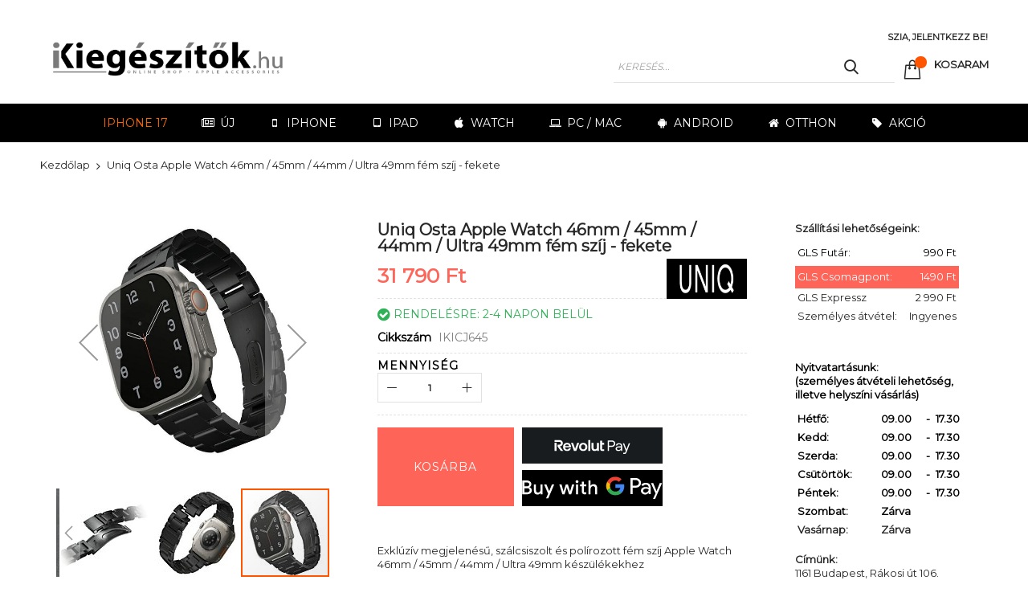

--- FILE ---
content_type: text/html; charset=UTF-8
request_url: https://ikiegeszitok.hu/uniq-osta-apple-watch-45mm-44mm-42mm-ultra-49mm-fem-szij-fekete.html
body_size: 22291
content:
<!doctype html>
<html lang="hu">
    <head prefix="og: http://ogp.me/ns# fb: http://ogp.me/ns/fb# product: http://ogp.me/ns/product#">
                <meta charset="utf-8"/>
<meta name="title" content="Uniq Osta Apple Watch 45mm / 44mm / 42mm / Ultra 49mm fém szíj - fekete"/>
<meta name="description" content="Exklúzív megjelenésű, szálcsiszolt és polírozott fém szíj Apple Watch 45mm / 44mm / 42mm / Ultra 49mm készülékekhez"/>
<meta name="robots" content="INDEX,FOLLOW"/>
<meta name="viewport" content="width=device-width, initial-scale=1, maximum-scale=1.0, user-scalable=no"/>
<meta name="format-detection" content="telephone=no"/>
<title>Uniq Osta Apple Watch 45mm / 44mm / 42mm / Ultra 49mm fém szíj - fekete</title>
<link  rel="stylesheet" type="text/css"  media="all" href="//fonts.googleapis.com/css?family=Montserrat:&subset=latin-ext&display=swap" />
<link  rel="stylesheet" type="text/css"  media="all" href="https://ikiegeszitok.hu/static/_cache/merged/2f129bd5a4fd609bd9843907065c3bec.css" />
<link  rel="stylesheet" type="text/css"  media="screen and (min-width: 768px)" href="https://ikiegeszitok.hu/static/frontend/Codazon/unlimited_fashion/hu_HU/css/styles-l.css" />
<link  rel="stylesheet" type="text/css"  media="all" href="https://ikiegeszitok.hu/static/_cache/merged/11edb1f5c366e5b12c7b79de694851da.css" />

<link  rel="canonical" href="https://ikiegeszitok.hu/uniq-osta-apple-watch-45mm-44mm-42mm-ultra-49mm-fem-szij-fekete.html" />
<link  rel="icon" type="image/x-icon" href="https://ikiegeszitok.hu/media/favicon/stores/1/iki-favicon-32.png" />
<link  rel="shortcut icon" type="image/x-icon" href="https://ikiegeszitok.hu/media/favicon/stores/1/iki-favicon-32.png" />
<!-- Hotjar Tracking Code for ikiegeszitok.hu -->
 
<style>
.magepow-categories-grid .magepow-categories-category-name{
    padding: 15px!important;
    font-weight: 600!important;
    font-size: 16px!important;
    text-transform: uppercase!important;
}

.magepow-categories-grid .magepow-categories-category-image{
display:none!important;
}
.product-view-style-04 .product-info-main .box-tocart .actions>button:not(.buy-now):hover, .product-view-style-04 .product-info-main .box-tocart .product-addto-links .action:hover{background:white!important;color:#ff6459!important;}
.product-view-style-04 .product-info-main .box-tocart .actions>button:not(.buy-now), .product-view-style-04 .product-info-main .box-tocart .product-addto-links .action{
background:#ff6459!important;color:white!important;}
</style><!-- Product Structured Data by Mageplaza SEO-->        <style type="text/css"> .product-item-info a.tocompare { display: none !important; } .product-item-info .tocompare { display: none !important; }</style><link id="cdz-header-css" rel="stylesheet" type="text/css" media="all" href="//ikiegeszitok.hu/media/codazon/themelayout/header/header-style-06/header-styles.css?version=6931be100ecbb" /><link id="cdz-footer-css" rel="stylesheet" type="text/css" media="all" href="//ikiegeszitok.hu/media/codazon/themelayout/footer/footer-style-11/footer-styles.css?version=68c92fa741bd2" /><link id="cdz-product-view-css" rel="stylesheet" type="text/css" media="all" href="//ikiegeszitok.hu/media/codazon/themelayout/main/main-content-style04/product-view-styles.css?version=695cc32296c7b" /><link id="cdz-custom-css" rel="stylesheet" type="text/css" media="all" href="https://ikiegeszitok.hu/media/codazon/custom-styles.css" /> <!-- Google Tag Manager by MagePal --><!-- End Google Tag Manager by MagePal -->  <style> #social-login-popup .social-login-title { background-color: #6e716e } #social-login-popup .social-login #bnt-social-login-authentication, #social-login-popup .forgot .primary button, #social-login-popup .create .primary button, #social-login-popup .fake-email .primary button { background-color: #6e716e; border: #6e716e } .block.social-login-authentication-channel.account-social-login .block-content { text-align: center; } #bnt-social-login-fake-email { background-color: grey !important; border: grey !important; } #request-popup .social-login-title { background-color: grey !important; } /* Compatible ETheme_YOURstore*/ div#centerColumn .column.main .block.social-login-authentication-channel.account-social-login { max-width: 900px !important; margin: 0 auto !important; } div#centerColumn .column.main .block.social-login-authentication-channel.account-social-login .block-content { text-align: center; } @media (max-width: 1024px) { div#centerColumn .column.main .block.social-login-authentication-channel.account-social-login .block-content { padding: 0 15px; } }</style> <meta property="og:type" content="product" /><meta property="og:title" content="Uniq&#x20;Osta&#x20;Apple&#x20;Watch&#x20;46mm&#x20;&#x2F;&#x20;45mm&#x20;&#x2F;&#x20;44mm&#x20;&#x2F;&#x20;Ultra&#x20;49mm&#x20;f&#xE9;m&#x20;sz&#xED;j&#x20;-&#x20;fekete" /><meta property="og:image" content="https://ikiegeszitok.hu/media/catalog/product/cache/3dd3e7f15723a4026bad8c4219353b8a/u/n/uniq_osta_apple_watch_4_5_6_7_se_8_ultra_44_45_49mm_stainless_steel_midnight_black_0.jpg" /><meta property="og:description" content="Exkl&#xFA;z&#xED;v&#x20;megjelen&#xE9;s&#x0171;,&#x20;sz&#xE1;lcsiszolt&#x20;&#xE9;s&#x20;pol&#xED;rozott&#x20;f&#xE9;m&#x20;sz&#xED;j&#x20;Apple&#x20;Watch&#x20;46mm&#x20;&#x2F;&#x20;45mm&#x20;&#x2F;&#x20;44mm&#x20;&#x2F;&#x20;Ultra&#x20;49mm&#x20;k&#xE9;sz&#xFC;l&#xE9;kekhez" /><meta property="og:url" content="https://ikiegeszitok.hu/uniq-osta-apple-watch-45mm-44mm-42mm-ultra-49mm-fem-szij-fekete.html" /><meta property="product:price:amount" content="31790"/><meta property="product:price:currency" content="HUF"/>    </head>
    <body data-container="body"
          data-mage-init='{"loaderAjax": {}, "loader": { "icon": "https://ikiegeszitok.hu/static/frontend/Codazon/unlimited_fashion/hu_HU/images/loader-2.gif"}}'
        id="html-body" class="product-view-style-04 catalog-product-view product-uniq-osta-apple-watch-45mm-44mm-42mm-ultra-49mm-fem-szij-fekete page-layout-1column">
         <!-- Google Tag Manager by MagePal --><noscript><iframe src="//www.googletagmanager.com/ns.html?id=GTM-WRPM8SF" height="0" width="0" style="display:none;visibility:hidden"></iframe></noscript><!-- End Google Tag Manager by MagePal --> <!-- Facebook Pixel Code --><noscript><img height="1" width="1" style="display:none" alt="Facebook Pixel" src="https://www.facebook.com/tr?id=840171810071332&ev=PageView&noscript=1" /></noscript><!-- End Facebook Pixel Code --> <div class="cookie-status-message" id="cookie-status"> The store will not work correctly when cookies are disabled.</div>  <noscript><div class="message global noscript"><div class="content"><p><strong>Úgy tűnik a JavaScript ki van kapcsolva a böngésződben.</strong> <span> A legjobb élményhez az oldalunkon, győződjön meg róla, hogy a JavaScript be van kapcsolva a böngészőjében.</span></p></div></div></noscript>  <!-- Start DataLayer by MagePal --><!-- Start DataLayer by MagePal --><!-- OptiMonk EntryCode --><div class="page-wrapper"><header class="page-header header-style-06"><div class="container sticky-menu js-sticky-menu"><div id="header-top" class="header-panel-top container"><div class="panel header"><ul class="header links visible-xs"><li><a href="https://ikiegeszitok.hu/customer/account/" id="idKwOLBAHx" >Saját fiók</a></li><li class="link authorization-link" data-label="vagy"><a href="https://ikiegeszitok.hu/customer/account/login/referer/aHR0cHM6Ly9pa2llZ2Vzeml0b2suaHUvdW5pcS1vc3RhLWFwcGxlLXdhdGNoLTQ1bW0tNDRtbS00Mm1tLXVsdHJhLTQ5bW0tZmVtLXN6aWotZmVrZXRlLmh0bWw~/" >Bejelentkezés</a></li><li><a href="https://ikiegeszitok.hu/customer/account/create/" id="idZxL9RzYY" >Felhasználó létrehozása</a></li></ul><a class="action skip contentarea" href="#contentarea"><span> Ugrás a tartalomhoz</span></a><div class="header-panel-row row"><div class="col-sm-7 col-md-10 header-panel-left"> <span data-action="toggle-nav" class="action nav-toggle"><span>Toggle Nav</span></span> <a class="logo" href="https://ikiegeszitok.hu/" title=""><img class="main-logo hidden-xs" src="https://ikiegeszitok.hu/media/logo/stores/1/iKi_3.png" alt="" /><img class="small-logo visible-xs" src="https://ikiegeszitok.hu/media/small_logo/stores/1/iKi_3.png" alt="" /></a></div><div class="col-sm-17 col-md-14 header-panel-right"><div class="hp-right-top"><ul class="header features-links items hidden-xs"><!-- authorization style 01 --><li class="authorization-link authorization-style-01"><div class="account-wrapper"><a href="javascript:;" class="account-trigger cdz-top-link" data-sidebartrigger='{"side": "right"}'><span class="text-underlink">Szia, jelentkezz be!</span> <span class="text-uppercase">Your account</span></a></div></li></ul></div><div class="hp-right-bottom header-search-wrap"><!-- search - search default --><div class="header-search" data-role="search_container" data-mage-init='{"themewidgets":{"codazon.fullsearchbox":{"enable":true}}}'><div class="search-form" data-role="search_form"><div class="block block-search"><div class="block block-content"><form class="form minisearch" id="search_mini_form" action="https://ikiegeszitok.hu/catalogsearch/result/" method="get"><div class="field search"><div class="control"><input id="search" data-mage-init='{"quickSearch":{ "formSelector":"#search_mini_form", "url":"https://ikiegeszitok.hu/search/ajax/suggest/", "destinationSelector":"#search_autocomplete"} }' type="text" name="q" value="" placeholder="Keresés..." onfocus="this.placeholder = ''" onblur="this.placeholder = 'Keresés...'" class="input-text" maxlength="60" role="combobox" aria-haspopup="false" aria-autocomplete="both" autocomplete="off"/><div id="search_autocomplete" class="search-autocomplete"></div></div></div><div class="actions"><button type="submit" title="Keresés" class="action search" aria-label="Search" ><span>Keresés</span></button></div></form></div></div></div></div> <!-- minicart --><div class="minicart-wrapper" id="desk_cart-wrapper"><div class="cdz-dropdown" data-role="cdz-dropdown"><a href="https://ikiegeszitok.hu/checkout/cart/" data-role="cdz-dd-trigger" class="action showcart cdz-dd-trigger cdz-top-link" data-bind="scope: 'minicart_content'" data-block="minicart"><span class="text">Kosaram</span> <span data-bind="html: getCartParam('subtotal'), css: 'cart-subtotal'"></span> <span class="counter qty empty" data-bind="css: { empty: !!getCartParam('summary_count') == false }, blockLoader: false"><span class="counter-number"><!-- ko text: getCartParam('summary_count') --><!-- /ko --></span> <span class="counter-label"><!-- ko if: getCartParam('summary_count') --><!-- ko text: getCartParam('summary_count') --><!-- /ko --><!-- ko i18n: 'items' --><!-- /ko --><!-- /ko --></span></span></a> <div class="cdz-dd-content" data-role="cdz-dd-content"><div class="cdz-dd-content-inner nice-scroll"><div class="block block-minicart empty" data-block="minicart" style="height: auto;"><div id="minicart-content-wrapper" data-bind="scope: 'minicart_content'"><!-- ko template: getTemplate() --><!-- /ko --></div></div></div></div></div></div> <div id="mobi_cart-wrapper" class="visible-xs pos_static mobi-cart-wrapper"></div></div></div></div></div></div><div id="header-bottom" class="header-panel-bottom"><div id="desk_menu-container" class="hidden-xs pos_static">
<nav class="cdz-navigation" data-action="navigation">

<div class="cdz-menu no-loaded cdz-horizontal-menu dropdown-fullwidth  cdz-fade" id="menu-16-6972ba2c47b7d" data-mage-init='{"megamenu":{"dropdownEffect":"fade","type":0,"useAjaxMenu":1,"menu":"unlimited-fashion-main-menu","ajaxUrl":"https:\/\/ikiegeszitok.hu\/megamenu\/index\/ajax\/","tabletLinkText":"\u003Cspan class=\"link-prefix\"\u003EGo to\u003C\/span\u003E \u003Cspan class=\"link-text\"\u003E%1\u003C\/span\u003E","pagingMenu":1}}'><ul class="groupmenu"><li class="item level0  level-top parent" >
	<a class="menu-link" style="color: #ff6a00" href="/iphone-kiegeszitok/tokok-es-kijelzovedok/iphone-17.html"> <span>iPhone 17</span></a>
        </li>
<li class="item level0  level-top parent" >
	<a class="menu-link"  href="/ujdonsagok.html"><i class="menu-icon fa fa-newspaper-o"></i> <span>Új</span></a>
        </li>
<li class="item level0  level-top parent" >
	<a class="menu-link"  href="/iphone-kiegeszitok.html"><i class="menu-icon fa fa-mobile-phone"></i> <span>iPhone</span></a>
        </li>
<li class="item level0  level-top parent" >
	<a class="menu-link"  href="/ipad-kiegeszitok.html"><i class="menu-icon fa fa-tablet"></i> <span>iPad</span></a>
        </li>
<li class="item level0  level-top parent" >
	<a class="menu-link"  href="/watch-kiegeszitok.html"><i class="menu-icon fa fa-apple"></i> <span>Watch</span></a>
        </li>
<li class="item level0  level-top parent" >
	<a class="menu-link"  href="/mac-kiegeszitok.html"><i class="menu-icon fa fa-laptop"></i> <span>PC / Mac</span></a>
        </li>
<li class="item level0  level-top parent" >
	<a class="menu-link"  href="/android-kiegeszitok.html"><i class="menu-icon fa fa-android"></i> <span>Android</span></a>
        </li>
<li class="item level0  level-top parent" >
	<a class="menu-link"  href="/otthon.html"><i class="menu-icon fa fa-home"></i> <span>Otthon</span></a>
        </li>
<li class="item level0  level-top parent" >
	<a class="menu-link"  href="/akcios-termekek.html"><i class="menu-icon fa fa-tag"></i> <span>Akció</span></a>
        </li>
</ul></div>
</nav>
</div>
</div></div></header><div id="mobi_vertcial-menu-container" class="visible-xs pos_static mobi-vertcial-menu-container"></div> <div class="sections nav-sections"><div class="section-items nav-sections-items" data-mage-init='{"tabs":{"openedState":"active"}}'><div class="section-item-title nav-sections-item-title" data-role="collapsible"><a class="nav-sections-item-switch" data-toggle="switch" href="#store.menu"> Menü</a></div><div class="section-item-content nav-sections-item-content" id="store.menu" data-role="content"><div id="mobi_menu-container" class="visible-xs pos_static"></div></div><div class="section-item-title nav-sections-item-title" data-role="collapsible"><a class="nav-sections-item-switch" data-toggle="switch" href="#store.links"> Fiók</a></div><div class="section-item-content nav-sections-item-content" id="store.links" data-role="content"><!-- Account links --></div><div class="section-item-title nav-sections-item-title" data-role="collapsible"><a class="nav-sections-item-switch" data-toggle="switch" href="#store.settings"> Beállítások</a></div><div class="section-item-content nav-sections-item-content" id="store.settings" data-role="content"><div class="switcher store switcher-store" id="switcher-store-nav"><div class="actions dropdown options switcher-options"><a class="action toggle switcher-trigger" href="#" id="switcher-store-trigger-nav"><span>Main Website Store</span></a> <ul class="dropdown switcher-dropdown" data-mage-init='{"dropdownDialog":{ "appendTo":"#switcher-store-nav > .options", "triggerTarget":"#switcher-store-trigger-nav", "closeOnMouseLeave": false, "triggerClass":"active", "parentClass":"active", "buttons":null}}'><li class="switcher-option"><a href="#" data-post='{"action":"https:\/\/ikiegeszitok.hu\/stores\/store\/redirect\/","data":{"___store":"tesla","___from_store":"iki","uenc":"aHR0cHM6Ly90ZXNsYS5pa2llZ2Vzeml0b2suaHUvdW5pcS1vc3RhLWFwcGxlLXdhdGNoLTQ1bW0tNDRtbS00Mm1tLXVsdHJhLTQ5bW0tZmVtLXN6aWotZmVrZXRlLmh0bWw_X19fc3RvcmU9dGVzbGE~"}}'> Tesla</a></li> <li class="switcher-option"><a href="#" data-post='{"action":"https:\/\/ikiegeszitok.hu\/stores\/store\/redirect\/","data":{"___store":"grizzglass","___from_store":"iki","uenc":"aHR0cHM6Ly9mb2xpYS5pa2llZ2Vzeml0b2suaHUvdW5pcS1vc3RhLWFwcGxlLXdhdGNoLTQ1bW0tNDRtbS00Mm1tLXVsdHJhLTQ5bW0tZmVtLXN6aWotZmVrZXRlLmh0bWw_X19fc3RvcmU9Z3JpenpnbGFzcw~~"}}'> Grizzglass</a></li></ul></div></div></div></div></div><div class="breadcrumbs"></div><main id="maincontent" class="page-main"><a id="contentarea" tabindex="-1"></a><div class="page messages"><div data-placeholder="messages"></div><div data-bind="scope: 'messages'"><!-- ko if: cookieMessagesObservable() && cookieMessagesObservable().length > 0 --><div aria-atomic="true" role="alert" class="messages" data-bind="foreach: { data: cookieMessagesObservable(), as: 'message' }"><div data-bind="attr: { class: 'message-' + message.type + ' ' + message.type + ' message', 'data-ui-id': 'message-' + message.type }"><div data-bind="html: $parent.prepareMessageForHtml(message.text)"></div></div></div><!-- /ko --><div aria-atomic="true" role="alert" class="messages" data-bind="foreach: { data: messages().messages, as: 'message' }, afterRender: purgeMessages"><div data-bind="attr: { class: 'message-' + message.type + ' ' + message.type + ' message', 'data-ui-id': 'message-' + message.type }"><div data-bind="html: $parent.prepareMessageForHtml(message.text)"></div></div></div></div></div><div class="columns"><div class="column main"><div class="row main-inner"><div class="product-media-wrapper col-sm-8"><div class="product media full-width"><a id="gallery-prev-area" tabindex="-1"></a><div class="action-skip-wrapper"><a class="action skip gallery-next-area" href="#gallery-next-area"><span> Ugrás a képgaléria végére</span></a></div> <div class="gallery-placeholder _block-content-loading" data-gallery-role="gallery-placeholder"><img alt="main product photo" class="gallery-placeholder__image" src="https://ikiegeszitok.hu/media/catalog/product/cache/c30350a3b5a897039951e96b5f13c904/u/n/uniq_osta_apple_watch_4_5_6_7_se_8_ultra_44_45_49mm_stainless_steel_midnight_black_0.jpg" width="700" height="700" /><link itemprop="image" href="https://ikiegeszitok.hu/media/catalog/product/cache/c30350a3b5a897039951e96b5f13c904/u/n/uniq_osta_apple_watch_4_5_6_7_se_8_ultra_44_45_49mm_stainless_steel_midnight_black_0.jpg"></div><div class="action-skip-wrapper"><a class="action skip gallery-prev-area" href="#gallery-prev-area"><span> Ugrás a képgaléria elejére</span></a></div><a id="gallery-next-area" tabindex="-1"></a></div></div><div class="product-main-wrapper col-sm-16"><form data-product-sku="IKICJ645" action="https://ikiegeszitok.hu/checkout/cart/add/uenc/aHR0cHM6Ly9pa2llZ2Vzeml0b2suaHUvdW5pcS1vc3RhLWFwcGxlLXdhdGNoLTQ1bW0tNDRtbS00Mm1tLXVsdHJhLTQ5bW0tZmVtLXN6aWotZmVrZXRlLmh0bWw~/product/43625/" method="post" id="product_addtocart_form"><div class="row product-info-main full-width"><div class="product-left col-sm-16"><div class="page-title-wrapper&#x20;product"><h1 class="page-title" ><span class="base" data-ui-id="page-title-wrapper" itemprop="name">Uniq Osta Apple Watch 46mm / 45mm / 44mm / Ultra 49mm fém szíj - fekete</span></h1></div><div class="price-box price-final_price" data-role="priceBox" data-product-id="43625" data-price-box="product-id-43625"><span class="price-container price-final_price&#x20;tax&#x20;weee" ><span id="product-price-43625" data-price-amount="31790" data-price-type="finalPrice" class="price-wrapper " ><span class="price">31 790 Ft</span></span></span></div><div class="product-info-main-inner"><div class="product-info-price"><div class="product-info-stock-sku"><div class="stock available">Rendelésre: 2-4 napon belül</div><div class="product attribute sku"><strong class="type">Cikkszám</strong> <div class="value" itemprop="sku">IKICJ645</div></div></div></div><div class="product-add-form"><input type="hidden" name="product" value="43625" /><input type="hidden" name="selected_configurable_option" value="" /><input type="hidden" name="related_product" id="related-products-field" value="" /><input type="hidden" name="item" value="43625" /><input name="form_key" type="hidden" value="j3Pi2RXCw32mBQs9" /></div><div class="product-brand-logo"><a href="https://ikiegeszitok.hu/marka/uniq.html"><img src="https://ikiegeszitok.hu/media/mageplaza/brand/uniq.png" title="Uniq" alt="Uniq" style="width: 100px; height: 50px;"></a></div></div><div class="box-tocart large-box-tocart"><div class="fieldset"><div class="field qty"><label class="label" for="qty"><span>Mennyiség</span></label> <div class="control"><div class="cart-qty"><div class="qty-ctl"><button title="Decrease" type="button" data-role="change_cart_qty" class="decrease" data-qty="-1" class="decrease"></button></div><input type="number" class="qty" name="qty" id="qty" maxlength="12" value="1" title="Mennyiség" class="input-text qty" data-validate="{&quot;required-number&quot;:true,&quot;validate-item-quantity&quot;:{&quot;maxAllowed&quot;:10000}}" /><div class="qty-ctl"><button title="Increase" type="button" data-role="change_cart_qty" data-qty="1" class="increase"></button></div></div></div></div><div class="actions"><button type="submit" aria-label="Kosárba" title="Kosárba" class="action primary tocart" id="product-addtocart-button" data-yuspaddtocart="IKICJ645"><span>Kosárba</span></button> <div class="revolut-fast-checkout-container"><style> #revolut-payment-request-fast-checkout-button iframe { height: 60px !important; }</style><div id="revolut-points-banner"></div><div id="revolut-pay-fast-checkout-button"></div><div id="revolut-payment-request-fast-checkout-button"></div><div id="revolut-fc-error-messages" class="mage-error"></div></div><div class="product-addto-links" data-role="add-to-links"></div></div></div></div><div class="product-social-links"><div class="product-social-inner"><div class="product attribute overview"><strong class="type"></strong> <div class="value" itemprop="description">Exklúzív megjelenésű, szálcsiszolt és polírozott fém szíj Apple Watch 46mm / 45mm / 44mm / Ultra 49mm készülékekhez</div></div></div></div></div><div class="product-right col-sm-8"><div class="product-static-text"><style>#html-body [data-pb-style=E39NX1Q]{justify-content:flex-start;display:flex;flex-direction:column;background-position:left top;background-size:cover;background-repeat:no-repeat;background-attachment:scroll}</style><div data-content-type="row" data-appearance="contained" data-element="main"><div data-enable-parallax="0" data-parallax-speed="0.5" data-background-images="{}" data-background-type="image" data-video-loop="true" data-video-play-only-visible="true" data-video-lazy-load="true" data-video-fallback-src="" data-element="inner" data-pb-style="E39NX1Q"><div data-content-type="text" data-appearance="default" data-element="main"><div class="our-payments"><p><strong>Szállítási lehetőségeink:<br></strong></p></div><table style="width: 204px;" border="0"><tbody><tr style="height: 28px;"><td style="width: 122.046875px; height: 28px;"><span style="color: #000000;">GLS Futár:</span></td><td style="text-align: right; width: 65.96875px; height: 28px;"><span style="color: #000000;">990 Ft</span></td></tr><tr style="background-color: #ff6459; vertical-align: middle;"><td style="width: 122.046875px; height: 28px; vertical-align: middle;"><span style="color: #ffffff;">GLS Csomagpont:</span></td><td style="text-align: right; width: 65.96875px; height: 28px; vertical-align: middle;"><span style="color: #ffffff;">1490 Ft</span></td></tr><tr><td style="width: 122.046875px;">GLS Expressz</td><td style="text-align: right; width: 65.96875px;">2 990 Ft</td></tr><tr style="height: 28px;"><td style="width: 122.046875px; height: 28px;">Személyes átvétel: &nbsp;&nbsp;</td><td style="text-align: right; width: 65.96875px; height: 28px;">Ingyenes</td></tr></tbody></table><p>&nbsp;</p><p><span style="color: #000000;"><strong>Nyitvatartásunk:</strong></span><strong><span style="color: #000000;"></span> <br></strong><span style="color: #000000;"><strong>(személyes átvételi lehetőség, illetve helyszíni vásárlás)</strong></span></p><div class="feature indent first feature-icon-hover"><table style="width: 230px; height: 126px;" border="0"><tbody><tr style="height: 18px;"><td style="width: 92.640625px; height: 18px;"><span style="color: #000000;"><strong>Hétfő:</strong></span></td><td style="width: 50.6875px; height: 18px;"><span style="color: #000000;"><strong>09.00</strong></span></td><td style="width: 8.015625px; height: 18px;"><span style="color: #000000;"><strong>-</strong></span></td><td style="width: 50.6875px; height: 18px;"><span style="color: #000000;"><strong>17.30</strong></span></td></tr><tr style="height: 18px;"><td style="width: 92.640625px; height: 18px;"><span style="color: #000000;"><strong>Kedd:</strong></span></td><td style="width: 50.6875px; height: 18px;"><span style="color: #000000;"><strong>09.00</strong></span></td><td style="width: 8.015625px; height: 18px;"><span style="color: #000000;"><strong>-</strong></span></td><td style="width: 50.6875px; height: 18px;"><span style="color: #000000;"><strong>17.30</strong></span></td></tr><tr style="height: 18px;"><td style="width: 92.640625px; height: 18px;"><span style="color: #000000;"><strong>Szerda:</strong></span></td><td style="width: 50.6875px; height: 18px;"><span style="color: #000000;"><strong>09.00</strong></span></td><td style="width: 8.015625px; height: 18px;"><span style="color: #000000;"><strong>-</strong></span></td><td style="width: 50.6875px; height: 18px;"><span style="color: #000000;"><strong>17.30</strong></span></td></tr><tr style="height: 18px;"><td style="width: 92.640625px; height: 18px;"><span style="color: #000000;"><strong>Csütörtök: &nbsp; &nbsp;</strong></span></td><td style="width: 50.6875px; height: 18px;"><span style="color: #000000;"><strong>09.00</strong></span></td><td style="width: 8.015625px; height: 18px;"><span style="color: #000000;"><strong>-</strong></span></td><td style="width: 50.6875px; height: 18px;"><span style="color: #000000;"><strong>17.30</strong></span></td></tr><tr style="height: 18px;"><td style="width: 92.640625px; height: 18px;"><span style="color: #000000;"><strong>Péntek:</strong></span></td><td style="width: 50.6875px; height: 18px;"><span style="color: #000000;"><strong>09.00</strong></span></td><td style="width: 8.015625px; height: 18px;"><span style="color: #000000;"><strong>-</strong></span></td><td style="width: 50.6875px; height: 18px;"><span style="color: #000000;"><strong>17.30</strong></span></td></tr><tr style="height: 18px;"><td style="width: 92.640625px; height: 18px;"><span style="color: #000000;"><strong>Szombat:</strong></span></td><td style="width: 50.6875px; height: 18px;"><span style="color: #000000;"><strong>Zárva</strong></span></td><td style="width: 8.015625px; height: 18px;">&nbsp;</td><td style="width: 50.6875px; height: 18px;">&nbsp;</td></tr><tr style="height: 18px;"><td style="width: 92.640625px; height: 18px;"><strong>Vasárnap:</strong></td><td style="width: 50.6875px; height: 18px;"><strong>Zárva</strong></td><td style="width: 8.015625px; height: 18px;"><strong>&nbsp;</strong></td><td style="width: 50.6875px; height: 18px;"><strong>&nbsp;</strong></td></tr></tbody></table><span style="color: #ff0000;">&nbsp;</span></div><p><strong>Címünk:</strong><br>1161 Budapest, Rákosi út 106.<br>&nbsp;</p></div></div></div></div></div></div></form></div></div><input name="form_key" type="hidden" value="j3Pi2RXCw32mBQs9" /><div id="authenticationPopup" data-bind="scope:'authenticationPopup', style: {display: 'none'}"><!-- ko template: getTemplate() --><!-- /ko --></div><div id="monkey_campaign" style="display:none;" data-mage-init='{"campaigncatcher":{"checkCampaignUrl": "https://ikiegeszitok.hu/mailchimp/campaign/check/"}}'></div> <div id="social-login-popup" class="white-popup mfp-with-anim mfp-hide" data-mage-init='{"socialPopupForm": {"headerLink":".header.links, .section-item-content .header.links, .authorization-link","popupEffect":"mfp-move-from-top","formLoginUrl":"https:\/\/ikiegeszitok.hu\/customer\/ajax\/login\/","forgotFormUrl":"https:\/\/ikiegeszitok.hu\/sociallogin\/popup\/forgot\/","createFormUrl":"https:\/\/ikiegeszitok.hu\/sociallogin\/popup\/create\/","fakeEmailUrl":"https:\/\/ikiegeszitok.hu\/sociallogin\/social\/email\/","showFields":"email,name,password","popupLogin":"popup_login","actionName":"catalog_product_view","checkMode":true}}'><div class="social-login block-container fake-email email" style="display: none"><div class="social-login-title"><h2 class="forgot-pass-title">Please complete your information below to login.</h2></div><div class="block col-mp mp-12"><div class="block-content"><form class="form-fake-email" id="social-form-fake-email" data-mage-init='{"validation":{}}'><fieldset class="fieldset" data-hasrequired="* kitöltése kötelező"><div class="field note">Please complete your information below to creat an account.</div><div class="field field-name-social col-mp mp-6 required" style="padding: 0 10px 0px 0px;"><label class="label" for="request-firstname" style="font-weight: 600"><span>Keresztnév</span></label> <div class="control"><input type="text" id="request-firstname" name="firstname" title="Keresztnév" class="input-text required-entry" data-validate="{required:true}" aria-required="true"></div></div><div class="field field-name-social required col-mp mp-6" style="padding: 0"><label class="label" for="request-lastname" style="font-weight: 600"><span>Vezetéknév</span></label> <div class="control"><input type="text" id="request-lastname" name="lastname" title="Vezetéknév" class="input-text required-entry" data-validate="{required:true}" aria-required="true"></div></div><div class="field field-email-social required"><label for="request-email" class="label"><span>E-mail</span></label> <div class="control"><input type="email" name="realEmail" alt="email" id="request-email" class="input-text" data-validate="{required:true, 'validate-email':true}"/></div></div><div class="field field-password-social required"><label for="request-password-social" class="label"><span>Jelszó</span></label> <div class="control"><input type="password" name="password" id="request-password-social" title="Jelszó" class="input-text" data-validate="{required:true, 'validate-password':true}" autocomplete="off"/></div></div><div class="field field-confirmation-social required"><label for="request-password-confirmation" class="label"><span>Jelszó megerősítése</span></label> <div class="control"><input type="password" name="password_confirmation" title="Jelszó megerősítése" id="request-password-confirmation" class="input-text" data-validate="{required:true, equalTo:'#request-password-social'}" autocomplete="off"/></div></div></fieldset><div class="actions-toolbar"><div class="primary"><button type="button" id="bnt-social-login-fake-email" class="action send primary"><span>Beküldés</span></button></div></div></form></div></div></div><div class="mp-social-popup" style="padding-top: 15px"><div class="social-login block-container authentication"><div class="social-login-title"><h2 class="login-title">Bejelentkezés</h2></div><div class="block social-login-customer-authentication col-mp mp-12" id="social-login-authentication"><div class="block-title"><span id="block-customer-login-heading" role="heading" aria-level="2">Regisztrált vásárlók</span></div><div class="block-content" aria-labelledby="block-customer-login-heading"><form class="form-customer-login" id="social-form-login" data-mage-init='{"validation":{}}'><input name="form_key" type="hidden" value="j3Pi2RXCw32mBQs9" /><fieldset class="fieldset login" data-hasrequired="* kitöltése kötelező"><div class="field email required"><label class="label" for="social_login_email"><span>E-mail</span></label> <div class="control"><input name="username" id="social_login_email" type="email" class="input-text" value="" autocomplete="off" title="E-mail" data-validate="{required:true, 'validate-email':true}"></div></div><div class="field password required"><label for="pass" class="label"><span>Jelszó</span></label> <div class="control"><input name="password" id="social_login_pass" type="password" class="input-text" autocomplete="off" title="Jelszó" data-validate="{required:true, 'validate-password':true}"></div></div><!-- BLOCK social-login-captcha --><!-- /BLOCK social-login-captcha --><div class="actions-toolbar"><div class="primary"><button type="button" class="action login primary" id="bnt-social-login-authentication"><span>Bejelentkezés</span></button></div><div class="secondary"><a class="action remind" href="#"><span>Elfelejtette jelszavát?</span></a></div></div><div class="actions-toolbar"><div class="primary"><a class="action create" href="#"><span>Új fiók létrehozása?</span></a></div></div></fieldset></form></div></div></div><div class="social-login block-container create" style="display: none"><div class="social-login-title"><h2 class="create-account-title">Új fiók létrehozása</h2></div><div class="block col-mp mp-12"><div class="block-content"><form class="form-customer-create" id="social-form-create"><fieldset class="fieldset create info"><input type="hidden" name="success_url" value=""/><input type="hidden" name="error_url" value=""/><div class="field field-name-lastname required"><label class="label" for="lastname"><span>Vezetéknév</span></label> <div class="control"><input type="text" id="lastname" name="lastname" value="" title="Vezet&#xE9;kn&#xE9;v" class="input-text required-entry" data-validate="{required:true}"></div></div><div class="field field-name-firstname required"><label class="label" for="firstname"><span>Keresztnév</span></label> <div class="control"><input type="text" id="firstname" name="firstname" value="" title="Keresztn&#xE9;v" class="input-text required-entry" data-validate="{required:true}"></div></div><div class="field required"><label for="email_address" class="label"><span>E-mail</span></label> <div class="control"><input type="email" name="email" id="email_address_create" value="" title="E-mail" class="input-text" data-validate="{required:true, 'validate-email':true}"/></div></div><div class="field choice newsletter"><input type="checkbox" class="checkbox" name="is_subscribed" title="Iratkozzon fel hírlevelünkre" value="1" id="is_subscribed" /><label for="is_subscribed" class="label"><span>Iratkozzon fel hírlevelünkre</span></label></div></fieldset><fieldset class="fieldset create account" data-hasrequired="* kitöltése kötelező"><div class="field password required"><label for="password" class="label"><span>Jelszó</span></label> <div class="control"><input type="password" name="password" id="password-social" title="Jelszó" class="input-text" data-validate="{required:true, 'validate-password':true}" autocomplete="off"/></div></div><div class="field confirmation required"><label for="password-confirmation" class="label"><span>Jelszó megerősítése</span></label> <div class="control"><input type="password" name="password_confirmation" title="Jelszó megerősítése" id="password-confirmation-social" class="input-text" data-validate="{required:true, equalTo:'#password-social'}" autocomplete="off"/></div></div><!-- BLOCK social-create-captcha --><!-- /BLOCK social-create-captcha --></fieldset><div class="actions-toolbar"><div class="primary"><button type="button" id="button-create-social" class="action create primary" title="Felhasználó létrehozása"><span>Felhasználó létrehozása</span></button> <div class="secondary"><a class="action back" href="#"><span>Vissza</span></a></div></div></div></form></div></div></div><div class="social-login block-container forgot" style="display:none"><div class="social-login-title"><h2 class="forgot-pass-title">Forgot Password</h2></div><div class="block col-mp mp-12"><div class="block-content"><form class="form-password-forget" id="social-form-password-forget" data-mage-init='{"validation":{}}'><fieldset class="fieldset" data-hasrequired="* kitöltése kötelező"><div class="field note">Kérjük adja meg az email címét, és elküldjük Önnek a jelszó visszaállító linket.</div><div class="field email required"><label for="email_address" class="label"><span>E-mail</span></label> <div class="control"><input type="email" name="email" alt="email" id="email_address_forgot" class="input-text" value="" data-validate="{required:true, 'validate-email':true}"/></div></div><!-- BLOCK social-forgot-password-captcha --><!-- /BLOCK social-forgot-password-captcha --></fieldset><div class="actions-toolbar"><div class="primary"><button type="button" id="bnt-social-login-forgot" class="action send primary"><span>Beküldés</span></button> <div class="secondary"><a class="action back" href="#"><span>Vissza</span></a></div></div></div></form></div></div></div></div></div><div style="clear: both"></div><span data-mage-init='{"emailCapture": {"url": "https://ikiegeszitok.hu/event/action/capture/"}}'></span><div data-mage-init='{"Mirasvit_Feed\/js\/report":[]}'></div><div class="product info detailed"><div class="product data items collapsed" data-mage-init='{"Swissup_Easytabs/js/tabs": {"ajaxContent":true,"openedState":"active"}}' id="swissup-easy-tabs"><div class="data item title " aria-labeledby="tab-label-product.info.description-title" data-role="collapsible" role="tab" id="tab-label-product.info.description"><a class="data switch" id="tab-label-product.info.description-title" data-toggle="switch" tabindex="-1" href="#product.info.description"> Termék leírás</a></div><div class="data item content" id="product.info.description" data-role="content"><h2>Uniq Osta Apple Watch 46mm / 45mm / 44mm / Ultra 49mm f&eacute;m sz&iacute;j - fekete</h2><p>&nbsp;</p><p>Az Uniq Osta egy egyed&uuml;l&aacute;ll&oacute; term&eacute;k az Apple Watch okos&oacute;r&aacute;k felhaszn&aacute;l&oacute;inak, amely kiv&aacute;l&oacute; minős&eacute;get &eacute;s nagyszerű funkcionalit&aacute;st k&iacute;n&aacute;l.</p><p>Ennek a sz&iacute;jnak az egyik legfontosabb jellemzője a gyorsz&aacute;r, amely lehetőv&eacute; teszi a k&ouml;nnyű fel- &eacute;s lev&eacute;telt. Nem kell agg&oacute;dnia a hosszbe&aacute;ll&iacute;t&aacute;si neh&eacute;zs&eacute;gek miatt, mivel az &ouml;nlev&aacute;laszthat&oacute; hevederkapcsok lehetőv&eacute; teszik a k&ouml;nnyű be&aacute;ll&iacute;t&aacute;st tov&aacute;bbi szersz&aacute;mok n&eacute;lk&uuml;l.&nbsp;</p><p>A sz&iacute;j fel&uuml;lete sz&aacute;lcsiszolt &eacute;s pol&iacute;rozott, ami nemcsak eleganci&aacute;t ad, hanem kiv&eacute;teles ellen&aacute;ll&aacute;st biztos&iacute;t a karcol&aacute;sokkal, horpad&aacute;sokkal &eacute;s ujjlenyomatokkal szemben. A sz&iacute;j 304-es rozsdamentes ac&eacute;lb&oacute;l k&eacute;sz&uuml;lt, amely garant&aacute;lja a tart&oacute;ss&aacute;got &eacute;s a korr&oacute;zi&oacute;&aacute;ll&oacute;s&aacute;got. Ennek k&ouml;sz&ouml;nhetően az &ouml;v hosszan tart&oacute; haszn&aacute;lat ut&aacute;n is remek&uuml;l fog kin&eacute;zni.</p><p>A Uniq Osta megb&iacute;zhat&oacute; &eacute;s st&iacute;lusos v&aacute;laszt&aacute;s azok sz&aacute;m&aacute;ra, akik nem csak tart&oacute;s, de eszt&eacute;tikus &eacute;s gy&ouml;ny&ouml;rű sz&iacute;jat keresnek.</p></div><div class="data item title " aria-labeledby="tab-label-additional-title" data-role="collapsible" role="tab" id="tab-label-additional"><a class="data switch" id="tab-label-additional-title" data-toggle="switch" data-ajaxurl="https://ikiegeszitok.hu/easytabs/index/index/id/43625/tab/additional/" tabindex="-1" href="#additional"> Kompatibilis készülékek</a></div><div class="data item content" id="additional" data-role="content"></div></div></div><div class="product-static-text-mobile"><style>#html-body [data-pb-style=E39NX1Q]{justify-content:flex-start;display:flex;flex-direction:column;background-position:left top;background-size:cover;background-repeat:no-repeat;background-attachment:scroll}</style><div data-content-type="row" data-appearance="contained" data-element="main"><div data-enable-parallax="0" data-parallax-speed="0.5" data-background-images="{}" data-background-type="image" data-video-loop="true" data-video-play-only-visible="true" data-video-lazy-load="true" data-video-fallback-src="" data-element="inner" data-pb-style="E39NX1Q"><div data-content-type="text" data-appearance="default" data-element="main"><div class="our-payments"><p><strong>Szállítási lehetőségeink:<br></strong></p></div><table style="width: 204px;" border="0"><tbody><tr style="height: 28px;"><td style="width: 122.046875px; height: 28px;"><span style="color: #000000;">GLS Futár:</span></td><td style="text-align: right; width: 65.96875px; height: 28px;"><span style="color: #000000;">990 Ft</span></td></tr><tr style="background-color: #ff6459; vertical-align: middle;"><td style="width: 122.046875px; height: 28px; vertical-align: middle;"><span style="color: #ffffff;">GLS Csomagpont:</span></td><td style="text-align: right; width: 65.96875px; height: 28px; vertical-align: middle;"><span style="color: #ffffff;">1490 Ft</span></td></tr><tr><td style="width: 122.046875px;">GLS Expressz</td><td style="text-align: right; width: 65.96875px;">2 990 Ft</td></tr><tr style="height: 28px;"><td style="width: 122.046875px; height: 28px;">Személyes átvétel: &nbsp;&nbsp;</td><td style="text-align: right; width: 65.96875px; height: 28px;">Ingyenes</td></tr></tbody></table><p>&nbsp;</p><p><span style="color: #000000;"><strong>Nyitvatartásunk:</strong></span><strong><span style="color: #000000;"></span> <br></strong><span style="color: #000000;"><strong>(személyes átvételi lehetőség, illetve helyszíni vásárlás)</strong></span></p><div class="feature indent first feature-icon-hover"><table style="width: 230px; height: 126px;" border="0"><tbody><tr style="height: 18px;"><td style="width: 92.640625px; height: 18px;"><span style="color: #000000;"><strong>Hétfő:</strong></span></td><td style="width: 50.6875px; height: 18px;"><span style="color: #000000;"><strong>09.00</strong></span></td><td style="width: 8.015625px; height: 18px;"><span style="color: #000000;"><strong>-</strong></span></td><td style="width: 50.6875px; height: 18px;"><span style="color: #000000;"><strong>17.30</strong></span></td></tr><tr style="height: 18px;"><td style="width: 92.640625px; height: 18px;"><span style="color: #000000;"><strong>Kedd:</strong></span></td><td style="width: 50.6875px; height: 18px;"><span style="color: #000000;"><strong>09.00</strong></span></td><td style="width: 8.015625px; height: 18px;"><span style="color: #000000;"><strong>-</strong></span></td><td style="width: 50.6875px; height: 18px;"><span style="color: #000000;"><strong>17.30</strong></span></td></tr><tr style="height: 18px;"><td style="width: 92.640625px; height: 18px;"><span style="color: #000000;"><strong>Szerda:</strong></span></td><td style="width: 50.6875px; height: 18px;"><span style="color: #000000;"><strong>09.00</strong></span></td><td style="width: 8.015625px; height: 18px;"><span style="color: #000000;"><strong>-</strong></span></td><td style="width: 50.6875px; height: 18px;"><span style="color: #000000;"><strong>17.30</strong></span></td></tr><tr style="height: 18px;"><td style="width: 92.640625px; height: 18px;"><span style="color: #000000;"><strong>Csütörtök: &nbsp; &nbsp;</strong></span></td><td style="width: 50.6875px; height: 18px;"><span style="color: #000000;"><strong>09.00</strong></span></td><td style="width: 8.015625px; height: 18px;"><span style="color: #000000;"><strong>-</strong></span></td><td style="width: 50.6875px; height: 18px;"><span style="color: #000000;"><strong>17.30</strong></span></td></tr><tr style="height: 18px;"><td style="width: 92.640625px; height: 18px;"><span style="color: #000000;"><strong>Péntek:</strong></span></td><td style="width: 50.6875px; height: 18px;"><span style="color: #000000;"><strong>09.00</strong></span></td><td style="width: 8.015625px; height: 18px;"><span style="color: #000000;"><strong>-</strong></span></td><td style="width: 50.6875px; height: 18px;"><span style="color: #000000;"><strong>17.30</strong></span></td></tr><tr style="height: 18px;"><td style="width: 92.640625px; height: 18px;"><span style="color: #000000;"><strong>Szombat:</strong></span></td><td style="width: 50.6875px; height: 18px;"><span style="color: #000000;"><strong>Zárva</strong></span></td><td style="width: 8.015625px; height: 18px;">&nbsp;</td><td style="width: 50.6875px; height: 18px;">&nbsp;</td></tr><tr style="height: 18px;"><td style="width: 92.640625px; height: 18px;"><strong>Vasárnap:</strong></td><td style="width: 50.6875px; height: 18px;"><strong>Zárva</strong></td><td style="width: 8.015625px; height: 18px;"><strong>&nbsp;</strong></td><td style="width: 50.6875px; height: 18px;"><strong>&nbsp;</strong></td></tr></tbody></table><span style="color: #ff0000;">&nbsp;</span></div><p><strong>Címünk:</strong><br>1161 Budapest, Rákosi út 106.<br>&nbsp;</p></div></div></div></div></div></div></main><footer class="page-footer"> <div data-content-type="html" data-appearance="default" data-element="main" data-decoded="true"><div class="footer-style-11"><div class="container-fluid before-main-footer" style="background-color: #f6f7f9;"><div class="container"><div class="service-banner-style01 row"><div class="item col-xs-12 col-sm-6"><div class="item-icon fa fa-truck"> </div><div class="item-content"><a href="#"><strong>Gyors szállítás</strong></a> <p>Magyarországi raktárból!</p></div></div><div class="item col-xs-12 col-sm-6"><div class="item-icon fa fa-lock"> </div><div class="item-content"><a href="#"><strong>Biztonságos fizetés</strong></a> <p>A CIB bankon keresztül</p></div></div><div class="item col-xs-12 col-sm-6"><div class="item-icon fa fa-money"> </div><div class="item-content"><a href="#"><strong>14 napos elállási jog</strong></a> <p>Online rendelések esetében</p></div></div><div class="item col-xs-12 col-sm-6"><div class="item-icon fa fa-phone"> </div><div class="item-content"><a href="mailto:hello@ikiegeszitok.hu"><strong>Gyors ügyintézés</strong></a> <p>24 órán belül válaszolunk leveledre</p></div></div></div></div></div><div class="container-fluid footer-bottom"><div class="container"><div class="footer content"><div class="footer-content-top"><div class="row"><div class="col-sm-4"><div class="footer-box"><p class="h5" data-cdz-toggle="#footer-content-1">Információk</p><ul id="footer-content-1" class="footer-link showhide hover-link01"><li><a href="/kapcsolat-telefon">Üzenet küldés</a></li> <li><a href="/kapcsolat-telefon">Kapcsolat</a></li> <li><a href="/rolunk-telefon">Rólunk</a></li> <li><a href="/aszf-telefon">ÁSZF</a></li> <li><a href="/cib-kartya">Bankkártyás fizetés</a></li> <!-- <li><a href="/karrier-telefon">Karrier<br /></a></li> --><!-- <li><a href="/iweb">Iweb</a></li> --></ul></div></div><div class="col-sm-4"><div class="footer-box"><p class="h5" data-cdz-toggle="#footer-content-2">Rendelés</p><ul id="footer-content-2" class="footer-link showhide hover-link01"><li><a href="/szallitas-telefon">Szállítási díjak</a></li> <li><a href="/vasarlas-menete-telefon">Vásárlás menete</a></li> <li><a href="/garancia-telefon">Garancia</a></li> <li><a href="/media/wysiwyg/garancia/garancia_elallasi_urlap.pdf">Termék visszaküldés</a></li> <li><a href="/jogi-nyil-telefon">Jogi nyilatkozat</a></li> <li><a href="/adatkezelesi-oldal">Adatkezelési tájékoztató</a></li></ul></div></div><div class="col-sm-4"><div class="footer-box"><p class="h5" data-cdz-toggle="#footer-content-3">Hasznos linkek</p><ul id="footer-content-3" class="footer-link showhide hover-link01"><li><a href="https://ikiegeszitok.hu/">iPhone töltők, kiegészítők</a></li> <li><a href="/watch-kiegeszitok/apple-watch-szijak.html">Apple Watch szíjak</a></li> <li><a href="/ipad-kiegeszitok.html">iPad / iPad Air / iPad Pro tokok</a></li> <li><a href="https://ikiegeszitok.hu/iphone-kiegeszitok/tokok-es-kijelzovedok/iphone-15-pro.html">iPhone 15 / 15 Pro / 15 Pro Max tokok</a></li> <li><a href="https://ikiegeszitok.hu/iphone-kiegeszitok/tokok-es-kijelzovedok/iphone-16.html">iPhone 16e / 16 / 16 Pro / 16 Pro Max tokok</a></li> <li><a href="https://ikiegeszitok.hu/iphone-kiegeszitok/tokok-es-kijelzovedok/iphone-17-pro.html">iPhone 17 / Air / 17 Pro / 17 Pro Max tokok</a></li></ul><div class="footer-social hover-iconsocial"><h5 class="social">Kövess minket: <a href="https://www.facebook.com/ikiegeszitok"><span class="fa fa-facebook">facebook</span></a></h5></div></div></div><div class="col-sm-4"><div class="footer-box"><p class="h5" data-cdz-toggle="#footer-content-4">Nyitvatartás</p><div id="footer-content-4" class="showhide"><table style="width: 100px;"><tbody><tr><td>Hétfő:</td><td>09.00</td><td>-</td><td>17.30</td></tr><tr><td>Kedd:</td><td>09.00</td><td>-</td><td>17.30</td></tr><tr><td>Szerda:</td><td>09.00</td><td>-</td><td>17.30</td></tr><tr><td>Csütörtök:</td><td>09.00</td><td>-</td><td>17.30</td></tr><tr><td>Péntek:</td><td>09.00</td><td>-</td><td>17.30</td></tr><tr><td>Szombat:</td><td>Zárva</td><td> </td><td> </td></tr><tr><td>Vasárnap:</td><td>Zárva</td><td> </td><td> </td></tr></tbody></table></div></div></div><div class="col-sm-6"><div class="newsletter footer-box"><p class="newsletter-title h5" data-cdz-toggle="#footer-content-5">Cég információk</p><div id="footer-content-5" class="showhide"><ul class="footer-link"><li>LineVision Kft.</li> <li>1161 Budapest</li> <li>Rákosi út 106.</li></ul></div><div class="footer-payment"><img class="img-responsive" src="https://ikiegeszitok.hu/media/wysiwyg/cib_1_1.png" alt="Bankkártyás fizetés" width="350" height="28"></div></div></div></div></div></div></div></div></div></div></footer>  <!-- Start Google Analytics 4 for Google Tag Manager by MagePal --><!-- End Google Analytics 4 for Google Tag Manager by MagePal -->  <div class="minicart-popup" id="cdz-minicart-popup" data-block='minicartpro'><div class="block-minicartpro block"><div id="minicartpro-content-wrapper" class="minicartpro-content-wrapper" data-bind="scope: 'minicartpro_content'"><!-- ko template: getTemplate() --><!-- /ko --></div><div class="ajaxcart-loader double-bounce-spinner"><div class="double-bounce1"></div><div class="double-bounce2"></div></div></div></div> <div class="md-sidenav-left cdz-sidebar" data-sidebarid="left"><div class="utilies-sections"></div></div> <div class="md-sidenav-right cdz-sidebar" data-sidebarid="right"><div class="utilies-sections"><div class="utilies-section nice-scroll active main" id="utilities-main" ><div class="account-info-summary"><div class="info-summary-top"><!-- login style default --><div class="block-customer-login"><div class="block-content" aria-labelledby="block-customer-login-heading"><form name="loginForm" action="https://ikiegeszitok.hu/customer/account/loginPost/referer/aHR0cHM6Ly9pa2llZ2Vzeml0b2suaHUvdW5pcS1vc3RhLWFwcGxlLXdhdGNoLTQ1bW0tNDRtbS00Mm1tLXVsdHJhLTQ5bW0tZmVtLXN6aWotZmVrZXRlLmh0bWw~/" method="post" data-mage-init='{"themewidgets":{"codazon.customValidation": {}}}'><input name="form_key" type="hidden" value="j3Pi2RXCw32mBQs9" /><div class="field email required"><label class="label" for="email"><span>E-mail</span></label> <div class="control"><input name="login[username]" value="" autocomplete="off" id="email" type="email" class="input-text" title="E-mail" data-mage-init='{"mage/trim-input":{}}' data-validate="{required:true, 'validate-email':true}"></div></div><div class="field password required"><label for="pass" class="label"><span>Jelszó</span></label> <div class="control"><input name="login[password]" type="password" autocomplete="off" class="input-text" id="pass" title="Jelsz&#xF3;" data-validate="{required:true}"></div></div><div data-mage-init='{"themewidgets":{"codazon.ajaxcontent": {"ajaxUrl": "https://ikiegeszitok.hu/themelayoutpro/ajax/captcha/", "cache": false}}}'></div><div class="actions-toolbar"><div class="primary"><button type="submit" class="action login primary" name="send" id="send2"><span>Bejelentkezés</span></button></div><div class="secondary"><a class="action remind" href="https://ikiegeszitok.hu/customer/account/forgotpassword/"><span>Elfelejtette jelszavát?</span></a></div></div></form></div></div></div><div class="info-summary-bottom"><div class="md-content"><p class="secondary"><span class="create-account-question">Új vagy nálunk?</span> <a class="create-account-link" href="https://ikiegeszitok.hu/customer/account/create/">Kezdj itt.</a></p></div></div></div><div class="acount-menu"><ul class="account-menu-items items"><li class="nav item"><a href="https://ikiegeszitok.hu/customer/account/" class="account" > Fiókom</a></li><li class="nav item"><a href="https://ikiegeszitok.hu/sales/order/history/" class="order-link" > Rendeléseim</a></li><li class="nav item"><a href="https://ikiegeszitok.hu/kapcsolat-telefon/" class="contact-link" > Lépj velünk kapcsolatba</a></li></ul></div></div></div></div></div>    
<script>
    var LOCALE = 'hu\u002DHU';
    var BASE_URL = 'https\u003A\u002F\u002Fikiegeszitok.hu\u002F';
    var require = {
        'baseUrl': 'https\u003A\u002F\u002Fikiegeszitok.hu\u002Fstatic\u002Ffrontend\u002FCodazon\u002Funlimited_fashion\u002Fhu_HU'
    };</script>
<script  type="text/javascript"  src="https://ikiegeszitok.hu/static/_cache/merged/684246ab08f0324ad459c4f06a9413fa.js"></script>
<script>
    (function(h,o,t,j,a,r){
        h.hj=h.hj||function(){(h.hj.q=h.hj.q||[]).push(arguments)};
        h._hjSettings={hjid:1099560,hjsv:6};
        a=o.getElementsByTagName('head')[0];
        r=o.createElement('script');r.async=1;
        r.src=t+h._hjSettings.hjid+j+h._hjSettings.hjsv;
        a.appendChild(r);
    })(window,document,'https://static.hotjar.com/c/hotjar-','.js?sv=');
</script>
<script type="module" src="https://widget.molin.ai/shop-ai.js?w=lfebjv6h"></script>
<script type="application/ld+json">{
    "@context": "http:\/\/schema.org\/",
    "@type": "Product",
    "name": "Uniq Osta Apple Watch 46mm \/ 45mm \/ 44mm \/ Ultra 49mm f\u00e9m sz\u00edj - fekete",
    "description": "Uniq Osta Apple Watch 46mm \/ 45mm \/ 44mm \/ Ultra 49mm f&eacute;m sz&iacute;j - fekete &nbsp; Az Uniq Osta egy egyed&uuml;l&aacute;ll&oacute; term&eacute;k az Apple Watch okos&oacute;r&aacute;k felhaszn&aacute;l&oacute;inak, amely kiv&aacute;l&oacute; min\u0151s&eacute;get &eacute;s nagyszer\u0171 funkcionalit&aacute;st k&iacute;n&aacute;l. Ennek a sz&iacute;jnak az egyik legfontosabb jellemz\u0151je a gyorsz&aacute;r, amely lehet\u0151v&eacute; teszi a k&ouml;nny\u0171 fel- &eacute;s lev&eacute;telt. Nem kell agg&oacute;dnia a hosszbe&aacute;ll&iacute;t&aacute;si neh&eacute;zs&eacute;gek miatt, mivel az &ouml;nlev&aacute;laszthat&oacute; hevederkapcsok lehet\u0151v&eacute; teszik a k&ouml;nny\u0171 be&aacute;ll&iacute;t&aacute;st tov&aacute;bbi szersz&aacute;mok n&eacute;lk&uuml;l.&nbsp; A sz&iacute;j fel&uuml;lete sz&aacute;lcsiszolt &eacute;s pol&iacute;rozott, ami nemcsak eleganci&aacute;t ad, hanem kiv&eacute;teles ellen&aacute;ll&aacute;st biztos&iacute;t a karcol&aacute;sokkal, horpad&aacute;sokkal &eacute;s ujjlenyomatokkal szemben. A sz&iacute;j 304-es rozsdamentes ac&eacute;lb&oacute;l k&eacute;sz&uuml;lt, amely garant&aacute;lja a tart&oacute;ss&aacute;got &eacute;s a korr&oacute;zi&oacute;&aacute;ll&oacute;s&aacute;got. Ennek k&ouml;sz&ouml;nhet\u0151en az &ouml;v hosszan tart&oacute; haszn&aacute;lat ut&aacute;n is remek&uuml;l fog kin&eacute;zni. A Uniq Osta megb&iacute;zhat&oacute; &eacute;s st&iacute;lusos v&aacute;laszt&aacute;s azok sz&aacute;m&aacute;ra, akik nem csak tart&oacute;s, de eszt&eacute;tikus &eacute;s gy&ouml;ny&ouml;r\u0171 sz&iacute;jat keresnek.",
    "sku": "IKICJ645",
    "url": "https:\/\/ikiegeszitok.hu\/uniq-osta-apple-watch-45mm-44mm-42mm-ultra-49mm-fem-szij-fekete.html",
    "image": "https:\/\/ikiegeszitok.hu\/pub\/media\/catalog\/product\/u\/n\/uniq_osta_apple_watch_4_5_6_7_se_8_ultra_44_45_49mm_stainless_steel_midnight_black_0.jpg",
    "offers": {
        "@type": "Offer",
        "priceCurrency": "HUF",
        "price": 31790,
        "itemOffered": 0,
        "availability": "http:\/\/schema.org\/InStock",
        "url": "https:\/\/ikiegeszitok.hu\/uniq-osta-apple-watch-45mm-44mm-42mm-ultra-49mm-fem-szij-fekete.html",
        "priceValidUntil": "2026-03-24"
    },
    "gtin8": "Nem\u00a0",
    "review": [
        {
            "@type": "Review",
            "author": "Ikieg\u00e9sz\u00edt\u0151k"
        }
    ],
    "aggregateRating": {
        "@type": "AggregateRating",
        "bestRating": 100,
        "worstRating": 0,
        "ratingValue": "100",
        "reviewCount": "1"
    },
    "brand": {
        "@type": "Brand",
        "name": "Uniq"
    }
}</script>
<script id="codazon-global-config"  nonce="dG1pam1lMGx4bnpmaWdkeTZmem1qdTRiZ3phYjNmd20=">var codazon={"now":"2026-01-23 01:08:30","dateTimeUrl":"https:\/\/ikiegeszitok.hu\/themelayoutpro\/ajax\/datetime\/","checkoutUrl":"https:\/\/ikiegeszitok.hu\/checkout\/","enableStikyMenu":true,"alignVerMenuHeight":true,"customerDataUrl":"https:\/\/ikiegeszitok.hu\/customer\/section\/load\/?sections=customer&update_section_id=0","numCtrlSeletor":".cart.item input[type=\"number\"], .block-minicart input[type=\"number\"]","rtl":false}</script>
<script  nonce="dG1pam1lMGx4bnpmaWdkeTZmem1qdTRiZ3phYjNmd20=">var windowLoaded=false;window.addEventListener('load',function(){windowLoaded=true;},true);require(['jquery'],function($){require(['Codazon_ThemeLayoutPro/js/material-theme']);function loadCSSLinks(){require(['mage/cookies'],function(){var styles=["https:\/\/ikiegeszitok.hu\/static\/frontend\/Codazon\/unlimited_fashion\/hu_HU\/mage\/calendar.css","https:\/\/ikiegeszitok.hu\/static\/frontend\/Codazon\/unlimited_fashion\/hu_HU\/Magento_Swatches\/css\/swatches.css","https:\/\/ikiegeszitok.hu\/static\/frontend\/Codazon\/unlimited_fashion\/hu_HU\/css\/animate\/animate.css"],cookieName='css_first_load';if($.cookie(cookieName)){var t=200;}else{var date=new Date(),t=5000;date.setTime(date.getTime()+(8640000000));$.cookie(cookieName,'1',{path:'/',expires:date});}
setTimeout(function(){$.each(styles,function(i,styleFile){$('head').prepend('<'+'link rel="stylesheet" type="text/css" media="all" href="'+styleFile+'" >');});$('head').prepend('<'+'link rel="stylesheet" type="text/css" media="print" href="https://ikiegeszitok.hu/static/frontend/Codazon/unlimited_fashion/hu_HU/css/print.css" >');},t);});}
windowLoaded?loadCSSLinks():$(window).on('load',loadCSSLinks);var updateTimeout=false;$('body').on('contentUpdated',function(){if(updateTimeout)clearTimeout(updateTimeout);require(['mage/apply/main'],function(mage){if(mage){updateTimeout=setTimeout(function(){mage.apply();},200)};});});});</script>
<script  nonce="dG1pam1lMGx4bnpmaWdkeTZmem1qdTRiZ3phYjNmd20=">if(typeof window.checkout=='undefined'){window.checkout={"shoppingCartUrl":"https:\/\/ikiegeszitok.hu\/checkout\/cart\/","checkoutUrl":"https:\/\/ikiegeszitok.hu\/checkout\/","updateItemQtyUrl":"https:\/\/ikiegeszitok.hu\/checkout\/sidebar\/updateItemQty\/","removeItemUrl":"https:\/\/ikiegeszitok.hu\/checkout\/sidebar\/removeItem\/","imageTemplate":"Magento_Catalog\/product\/image_with_borders","baseUrl":"https:\/\/ikiegeszitok.hu\/","minicartMaxItemsVisible":5,"websiteId":"1","maxItemsToDisplay":10,"storeId":"1","storeGroupId":"1","customerLoginUrl":"https:\/\/ikiegeszitok.hu\/customer\/account\/login\/referer\/aHR0cHM6Ly9pa2llZ2Vzeml0b2suaHUvdW5pcS1vc3RhLWFwcGxlLXdhdGNoLTQ1bW0tNDRtbS00Mm1tLXVsdHJhLTQ5bW0tZmVtLXN6aWotZmVrZXRlLmh0bWw~\/","isRedirectRequired":false,"autocomplete":"off","captcha":{"user_login":{"isCaseSensitive":false,"imageHeight":50,"imageSrc":"","refreshUrl":"https:\/\/ikiegeszitok.hu\/captcha\/refresh\/","isRequired":false,"timestamp":1769130510}}};}</script>
<script type="text/javascript">window.dataLayer=window.dataLayer||[];</script>
<script type="text/x-magento-init">{"*":{"magepalGtmDatalayer":{"isCookieRestrictionModeEnabled":0,"currentWebsite":1,"cookieName":"user_allowed_save_cookie","dataLayer":"dataLayer","accountId":"GTM-WRPM8SF","data":[{"ecommerce":{"currencyCode":"HUF"},"pageType":"catalog_product_view","list":"detail"},{"event":"productPage","product":{"id":"43625","sku":"IKICJ645","parent_sku":"IKICJ645","product_type":"simple","name":"Uniq Osta Apple Watch 46mm \/ 45mm \/ 44mm \/ Ultra 49mm f\u00e9m sz\u00edj - fekete","price":25031.5,"attribute_set_id":"4","path":"Uniq Osta Apple Watch 46mm \/ 45mm \/ 44mm \/ Ultra 49mm f\u00e9m sz\u00edj - fekete","category":"Default Category","image_url":"https:\/\/ikiegeszitok.hu\/media\/catalog\/product\/u\/n\/uniq_osta_apple_watch_4_5_6_7_se_8_ultra_44_45_49mm_stainless_steel_midnight_black_0.jpg"}},{"event":"allPage"},{"event":"catalogProductViewPage"}],"isGdprEnabled":0,"gdprOption":0,"addJsInHeader":0,"containerCode":""}}}</script>
<script type="text/javascript">(function(){var config={config:{mixins:{'Magento_Catalog/js/catalog-add-to-cart':{'Codazon_ShoppingCartPro/js/catalog-add-to-cart':true}}}};require.config(config);})();var ajaxShoppingCart={"optionUrl":"https:\/\/ikiegeszitok.hu\/quickview\/index\/view\/ajaxcart_option\/1\/","miniCartStyle":1,"popupId":"cdz-minicart-popup","minicartMaxItemsVisible":2};</script>
<script type="text/x-magento-init">{"*":{"Magento_PageCache/js/form-key-provider":{"isPaginationCacheEnabled":0}}}</script>
<script type="text&#x2F;javascript" src="https&#x3A;&#x2F;&#x2F;chimpstatic.com&#x2F;mcjs-connected&#x2F;js&#x2F;users&#x2F;64b932a263a458188fa759716&#x2F;c6c8173c395a1399674c1a2c1.js" defer="defer"></script>
<script data-cookieconsent="ignore">!function(f,b,e,v,n,t,s){if(f.fbq)return;n=f.fbq=function(){n.callMethod?n.callMethod.apply(n,arguments):n.queue.push(arguments)};if(!f._fbq)f._fbq=n;n.push=n;n.loaded=!0;n.version='2.0';n.queue=[];t=b.createElement(e);t.async=!0;t.src=v;s=b.getElementsByTagName(e)[0];s.parentNode.insertBefore(t,s)}(window,document,'script','https://connect.facebook.net/en_US/fbevents.js');fbq('consent','revoke');fbq('init',840171810071332);</script>
<script>fbq('track','PageView');window.addEventListener('CookiebotOnConsentReady',function(e){fbq('consent',Cookiebot.consent.marketing?'grant':'revoke')},!1)</script>
<script type="text/x-magento-init">{"*":{"Magento_PageBuilder/js/widget-initializer":{"config":{"[data-content-type=\"slider\"][data-appearance=\"default\"]":{"Magento_PageBuilder\/js\/content-type\/slider\/appearance\/default\/widget":false},"[data-content-type=\"map\"]":{"Magento_PageBuilder\/js\/content-type\/map\/appearance\/default\/widget":false},"[data-content-type=\"row\"]":{"Magento_PageBuilder\/js\/content-type\/row\/appearance\/default\/widget":false},"[data-content-type=\"tabs\"]":{"Magento_PageBuilder\/js\/content-type\/tabs\/appearance\/default\/widget":false},"[data-content-type=\"slide\"]":{"Magento_PageBuilder\/js\/content-type\/slide\/appearance\/default\/widget":{"buttonSelector":".pagebuilder-slide-button","showOverlay":"hover","dataRole":"slide"}},"[data-content-type=\"banner\"]":{"Magento_PageBuilder\/js\/content-type\/banner\/appearance\/default\/widget":{"buttonSelector":".pagebuilder-banner-button","showOverlay":"hover","dataRole":"banner"}},"[data-content-type=\"buttons\"]":{"Magento_PageBuilder\/js\/content-type\/buttons\/appearance\/inline\/widget":false},"[data-content-type=\"products\"][data-appearance=\"carousel\"]":{"Magento_PageBuilder\/js\/content-type\/products\/appearance\/carousel\/widget":false}},"breakpoints":{"desktop":{"label":"Desktop","stage":true,"default":true,"class":"desktop-switcher","icon":"Magento_PageBuilder::css\/images\/switcher\/switcher-desktop.svg","conditions":{"min-width":"1024px"},"options":{"products":{"default":{"slidesToShow":"5"}}}},"tablet":{"conditions":{"max-width":"1024px","min-width":"768px"},"options":{"products":{"default":{"slidesToShow":"4"},"continuous":{"slidesToShow":"3"}}}},"mobile":{"label":"Mobile","stage":true,"class":"mobile-switcher","icon":"Magento_PageBuilder::css\/images\/switcher\/switcher-mobile.svg","media":"only screen and (max-width: 768px)","conditions":{"max-width":"768px","min-width":"640px"},"options":{"products":{"default":{"slidesToShow":"3"}}}},"mobile-small":{"conditions":{"max-width":"640px"},"options":{"products":{"default":{"slidesToShow":"2"},"continuous":{"slidesToShow":"1"}}}}}}}}</script>
<script type="text&#x2F;javascript">document.querySelector("#cookie-status").style.display="none";</script>
<script type="text/x-magento-init">{"*":{"cookieStatus":{}}}</script>
<script type="text/x-magento-init">{"*":{"mage/cookies":{"expires":null,"path":"\u002F","domain":".ikiegeszitok.hu","secure":true,"lifetime":"31556926"}}}</script>
<script>window.cookiesConfig=window.cookiesConfig||{};window.cookiesConfig.secure=true;</script>
<script>require.config({map:{'*':{wysiwygAdapter:'mage/adminhtml/wysiwyg/tiny_mce/tinymce5Adapter'}}});</script>
<script>require.config({paths:{googleMaps:'https\u003A\u002F\u002Fmaps.googleapis.com\u002Fmaps\u002Fapi\u002Fjs\u003Fv\u003D3.53\u0026key\u003DAIzaSyBBHukaPhQMn_jFizaCQ8l8YmHbRGcI30w'},config:{'Magento_PageBuilder/js/utils/map':{style:'',},'Magento_PageBuilder/js/content-type/map/preview':{apiKey:'AIzaSyBBHukaPhQMn_jFizaCQ8l8YmHbRGcI30w',apiKeyErrorMessage:'You\u0020must\u0020provide\u0020a\u0020valid\u0020\u003Ca\u0020href\u003D\u0027https\u003A\u002F\u002Fikiegeszitok.hu\u002Fadminhtml\u002Fsystem_config\u002Fedit\u002Fsection\u002Fcms\u002F\u0023cms_pagebuilder\u0027\u0020target\u003D\u0027_blank\u0027\u003EGoogle\u0020Maps\u0020API\u0020key\u003C\u002Fa\u003E\u0020to\u0020use\u0020a\u0020map.'},'Magento_PageBuilder/js/form/element/map':{apiKey:'AIzaSyBBHukaPhQMn_jFizaCQ8l8YmHbRGcI30w',apiKeyErrorMessage:'You\u0020must\u0020provide\u0020a\u0020valid\u0020\u003Ca\u0020href\u003D\u0027https\u003A\u002F\u002Fikiegeszitok.hu\u002Fadminhtml\u002Fsystem_config\u002Fedit\u002Fsection\u002Fcms\u002F\u0023cms_pagebuilder\u0027\u0020target\u003D\u0027_blank\u0027\u003EGoogle\u0020Maps\u0020API\u0020key\u003C\u002Fa\u003E\u0020to\u0020use\u0020a\u0020map.'},}});</script>
<script>require.config({shim:{'Magento_PageBuilder/js/utils/map':{deps:['googleMaps']}}});</script>
<script type="text/x-magento-init">{"*":{"magepalDataLayer":{"dataLayer":"dataLayer"}}}</script>
<script type="text/javascript">document.querySelector('html').addEventListener('optimonk#campaigns_initialized',function(){if(OptiMonk.campaigns&&!OptiMonk.campaigns.filter(campaign=>campaign.hasVisitorCartRules()).length){return;}
OptiMonk.ajax.get("//"+window.location.host+"/optimonk/cart/index/",OptiMonk.addResponseToHead)});(function(e,a){var t,r=e.getElementsByTagName("head")[0],c=e.location.protocol;t=e.createElement("script");t.type="text/javascript";t.charset="utf-8";t.async=!0;t.defer=!0;t.src=c+"//front.optimonk.com/public/"+a+"/js/preload.js";r.appendChild(t);})(document,"246233");</script>
<script>window.checkout={"shoppingCartUrl":"https:\/\/ikiegeszitok.hu\/checkout\/cart\/","checkoutUrl":"https:\/\/ikiegeszitok.hu\/checkout\/","updateItemQtyUrl":"https:\/\/ikiegeszitok.hu\/checkout\/sidebar\/updateItemQty\/","removeItemUrl":"https:\/\/ikiegeszitok.hu\/checkout\/sidebar\/removeItem\/","imageTemplate":"Magento_Catalog\/product\/image_with_borders","baseUrl":"https:\/\/ikiegeszitok.hu\/","minicartMaxItemsVisible":5,"websiteId":"1","maxItemsToDisplay":10,"storeId":"1","storeGroupId":"1","customerLoginUrl":"https:\/\/ikiegeszitok.hu\/customer\/account\/login\/referer\/aHR0cHM6Ly9pa2llZ2Vzeml0b2suaHUvdW5pcS1vc3RhLWFwcGxlLXdhdGNoLTQ1bW0tNDRtbS00Mm1tLXVsdHJhLTQ5bW0tZmVtLXN6aWotZmVrZXRlLmh0bWw~\/","isRedirectRequired":false,"autocomplete":"off","captcha":{"user_login":{"isCaseSensitive":false,"imageHeight":50,"imageSrc":"","refreshUrl":"https:\/\/ikiegeszitok.hu\/captcha\/refresh\/","isRequired":false,"timestamp":1769130510}}};</script>
<script type="text/x-magento-init">{"[data-block='minicart']":{"Magento_Ui/js/core/app":{"components":{"minicart_content":{"children":{"subtotal.container":{"children":{"subtotal":{"children":{"subtotal.totals":{"config":{"display_cart_subtotal_incl_tax":1,"display_cart_subtotal_excl_tax":0,"template":"Magento_Tax\/checkout\/minicart\/subtotal\/totals"},"children":{"subtotal.totals.msrp":{"component":"Magento_Msrp\/js\/view\/checkout\/minicart\/subtotal\/totals","config":{"displayArea":"minicart-subtotal-hidden","template":"Magento_Msrp\/checkout\/minicart\/subtotal\/totals"}}},"component":"Magento_Tax\/js\/view\/checkout\/minicart\/subtotal\/totals"}},"component":"uiComponent","config":{"template":"Magento_Checkout\/minicart\/subtotal"}}},"component":"uiComponent","config":{"displayArea":"subtotalContainer"}},"item.renderer":{"component":"Magento_Checkout\/js\/view\/cart-item-renderer","config":{"displayArea":"defaultRenderer","template":"Magento_Checkout\/minicart\/item\/default"},"children":{"item.image":{"component":"Magento_Catalog\/js\/view\/image","config":{"template":"Magento_Catalog\/product\/image","displayArea":"itemImage"}},"checkout.cart.item.price.sidebar":{"component":"uiComponent","config":{"template":"Magento_Checkout\/minicart\/item\/price","displayArea":"priceSidebar"}}}},"extra_info":{"component":"uiComponent","config":{"displayArea":"extraInfo"}},"promotion":{"component":"uiComponent","config":{"displayArea":"promotion"}}},"config":{"itemRenderer":{"default":"defaultRenderer","simple":"defaultRenderer","virtual":"defaultRenderer"},"template":"Magento_Checkout\/minicart\/content"},"component":"Magento_Checkout\/js\/view\/minicart"}},"types":[]}},"*":{"Magento_Ui/js/block-loader":"https://ikiegeszitok.hu/static/frontend/Codazon/unlimited_fashion/hu_HU/images/loader-1.gif"}}</script>
<script type="text/x-magento-init">{".breadcrumbs":{"breadcrumbs":{"categoryUrlSuffix":".html","useCategoryPathInUrl":0,"product":"Uniq Osta Apple Watch 46mm \/ 45mm \/ 44mm \/ Ultra 49mm f\u00e9m sz\u00edj - fekete"}}}</script>
<script type="text/x-magento-init">{"*":{"Magento_Ui/js/core/app":{"components":{"messages":{"component":"Magento_Theme/js/view/messages"}}}}}</script>
<script type="text/x-magento-init">{"[data-gallery-role=gallery-placeholder]":{"mage/gallery/gallery":{"mixins":["magnifier/magnify"],"magnifierOpts":{"fullscreenzoom":"1","top":"0","left":"-300","width":"300","height":"300","eventType":"hover","enabled":false},"data":[{"thumb":"https:\/\/ikiegeszitok.hu\/media\/catalog\/product\/cache\/a34c3beca85e0830067304b58fd93cc5\/u\/n\/uniq_osta_apple_watch_4_5_6_7_se_8_ultra_44_45_49mm_stainless_steel_midnight_black_5.jpg","img":"https:\/\/ikiegeszitok.hu\/media\/catalog\/product\/cache\/c30350a3b5a897039951e96b5f13c904\/u\/n\/uniq_osta_apple_watch_4_5_6_7_se_8_ultra_44_45_49mm_stainless_steel_midnight_black_5.jpg","full":"https:\/\/ikiegeszitok.hu\/media\/catalog\/product\/cache\/a508f9d4d05d522b67034c0635d5e64e\/u\/n\/uniq_osta_apple_watch_4_5_6_7_se_8_ultra_44_45_49mm_stainless_steel_midnight_black_5.jpg","caption":"Uniq Osta Apple Watch 46mm \/ 45mm \/ 44mm \/ Ultra 49mm f\u00e9m sz\u00edj - fekete","position":"0","isMain":false,"type":"image","videoUrl":null},{"thumb":"https:\/\/ikiegeszitok.hu\/media\/catalog\/product\/cache\/a34c3beca85e0830067304b58fd93cc5\/u\/n\/uniq_osta_apple_watch_4_5_6_7_se_8_ultra_44_45_49mm_stainless_steel_midnight_black_4.jpg","img":"https:\/\/ikiegeszitok.hu\/media\/catalog\/product\/cache\/c30350a3b5a897039951e96b5f13c904\/u\/n\/uniq_osta_apple_watch_4_5_6_7_se_8_ultra_44_45_49mm_stainless_steel_midnight_black_4.jpg","full":"https:\/\/ikiegeszitok.hu\/media\/catalog\/product\/cache\/a508f9d4d05d522b67034c0635d5e64e\/u\/n\/uniq_osta_apple_watch_4_5_6_7_se_8_ultra_44_45_49mm_stainless_steel_midnight_black_4.jpg","caption":"Uniq Osta Apple Watch 46mm \/ 45mm \/ 44mm \/ Ultra 49mm f\u00e9m sz\u00edj - fekete","position":"0","isMain":false,"type":"image","videoUrl":null},{"thumb":"https:\/\/ikiegeszitok.hu\/media\/catalog\/product\/cache\/a34c3beca85e0830067304b58fd93cc5\/u\/n\/uniq_osta_apple_watch_4_5_6_7_se_8_ultra_44_45_49mm_stainless_steel_midnight_black_3.jpg","img":"https:\/\/ikiegeszitok.hu\/media\/catalog\/product\/cache\/c30350a3b5a897039951e96b5f13c904\/u\/n\/uniq_osta_apple_watch_4_5_6_7_se_8_ultra_44_45_49mm_stainless_steel_midnight_black_3.jpg","full":"https:\/\/ikiegeszitok.hu\/media\/catalog\/product\/cache\/a508f9d4d05d522b67034c0635d5e64e\/u\/n\/uniq_osta_apple_watch_4_5_6_7_se_8_ultra_44_45_49mm_stainless_steel_midnight_black_3.jpg","caption":"Uniq Osta Apple Watch 46mm \/ 45mm \/ 44mm \/ Ultra 49mm f\u00e9m sz\u00edj - fekete","position":"0","isMain":false,"type":"image","videoUrl":null},{"thumb":"https:\/\/ikiegeszitok.hu\/media\/catalog\/product\/cache\/a34c3beca85e0830067304b58fd93cc5\/u\/n\/uniq_osta_apple_watch_4_5_6_7_se_8_ultra_44_45_49mm_stainless_steel_midnight_black_2.jpg","img":"https:\/\/ikiegeszitok.hu\/media\/catalog\/product\/cache\/c30350a3b5a897039951e96b5f13c904\/u\/n\/uniq_osta_apple_watch_4_5_6_7_se_8_ultra_44_45_49mm_stainless_steel_midnight_black_2.jpg","full":"https:\/\/ikiegeszitok.hu\/media\/catalog\/product\/cache\/a508f9d4d05d522b67034c0635d5e64e\/u\/n\/uniq_osta_apple_watch_4_5_6_7_se_8_ultra_44_45_49mm_stainless_steel_midnight_black_2.jpg","caption":"Uniq Osta Apple Watch 46mm \/ 45mm \/ 44mm \/ Ultra 49mm f\u00e9m sz\u00edj - fekete","position":"0","isMain":false,"type":"image","videoUrl":null},{"thumb":"https:\/\/ikiegeszitok.hu\/media\/catalog\/product\/cache\/a34c3beca85e0830067304b58fd93cc5\/u\/n\/uniq_osta_apple_watch_4_5_6_7_se_8_ultra_44_45_49mm_stainless_steel_midnight_black_1.jpg","img":"https:\/\/ikiegeszitok.hu\/media\/catalog\/product\/cache\/c30350a3b5a897039951e96b5f13c904\/u\/n\/uniq_osta_apple_watch_4_5_6_7_se_8_ultra_44_45_49mm_stainless_steel_midnight_black_1.jpg","full":"https:\/\/ikiegeszitok.hu\/media\/catalog\/product\/cache\/a508f9d4d05d522b67034c0635d5e64e\/u\/n\/uniq_osta_apple_watch_4_5_6_7_se_8_ultra_44_45_49mm_stainless_steel_midnight_black_1.jpg","caption":"Uniq Osta Apple Watch 46mm \/ 45mm \/ 44mm \/ Ultra 49mm f\u00e9m sz\u00edj - fekete","position":"0","isMain":false,"type":"image","videoUrl":null},{"thumb":"https:\/\/ikiegeszitok.hu\/media\/catalog\/product\/cache\/a34c3beca85e0830067304b58fd93cc5\/u\/n\/uniq_osta_apple_watch_4_5_6_7_se_8_ultra_44_45_49mm_stainless_steel_midnight_black_0.jpg","img":"https:\/\/ikiegeszitok.hu\/media\/catalog\/product\/cache\/c30350a3b5a897039951e96b5f13c904\/u\/n\/uniq_osta_apple_watch_4_5_6_7_se_8_ultra_44_45_49mm_stainless_steel_midnight_black_0.jpg","full":"https:\/\/ikiegeszitok.hu\/media\/catalog\/product\/cache\/a508f9d4d05d522b67034c0635d5e64e\/u\/n\/uniq_osta_apple_watch_4_5_6_7_se_8_ultra_44_45_49mm_stainless_steel_midnight_black_0.jpg","caption":"Uniq Osta Apple Watch 46mm \/ 45mm \/ 44mm \/ Ultra 49mm f\u00e9m sz\u00edj - fekete","position":"0","isMain":true,"type":"image","videoUrl":null}],"options":{"nav":"thumbs","loop":true,"keyboard":true,"arrows":true,"allowfullscreen":true,"showCaption":false,"width":700,"thumbwidth":110,"thumbheight":110,"height":700,"transitionduration":500,"transition":"slide","navarrows":true,"navtype":"slides","navdir":"horizontal","whiteBorders":1},"fullscreen":{"nav":"thumbs","loop":true,"navdir":"horizontal","navarrows":false,"navtype":"slides","arrows":true,"showCaption":false,"transitionduration":500,"transition":"slide","whiteBorders":1},"breakpoints":{"mobile":{"conditions":{"max-width":"767px"},"options":{"options":{"nav":"dots"}}}}}}}</script>
<script type="text/x-magento-init">{"[data-gallery-role=gallery-placeholder]":{"Magento_ProductVideo/js/fotorama-add-video-events":{"videoData":[{"mediaType":"image","videoUrl":null,"isBase":false},{"mediaType":"image","videoUrl":null,"isBase":false},{"mediaType":"image","videoUrl":null,"isBase":false},{"mediaType":"image","videoUrl":null,"isBase":false},{"mediaType":"image","videoUrl":null,"isBase":false},{"mediaType":"image","videoUrl":null,"isBase":true}],"videoSettings":[{"playIfBase":"0","showRelated":"0","videoAutoRestart":"0"}],"optionsVideoData":[]}}}</script>
<script>const productId="43625";const productUrl="https://ikiegeszitok.hu/uniq-osta-apple-watch-45mm-44mm-42mm-ultra-49mm-fem-szij-fekete.html";const cartUrl="https://ikiegeszitok.hu/checkout/cart/";const baseUrl="https://ikiegeszitok.hu/";const revolutPayRedirectUrl="https://ikiegeszitok.hu/revolut/process/payment/";const isShoppingCart="";const storeCode="iki";const locale="hu";const revolutSdk="https://merchant.revolut.com/embed.js";const RevolutPaymentRequestPaymentMethodCode="revolut_payment_request";const RevolutPayPaymentMethodCode="revolut_pay";const merchantPublicKey="pk_ZYWspZ2gCvA2kxtnrRNyHwaGH2ZHPaDnTteEXXlFQ78kM1G6"
if(!window.checkoutConfig){window.checkoutConfig={payment:{revolut:{revolutBannerSdk:"https://merchant.revolut.com/upsell/embed.js",}}}}
if(!window.checkoutConfig.storeCode){window.checkoutConfig.storeCode=storeCode;}
window.fastCheckoutConfig={payment:{revolut:{locale:locale,productId:productId,productUrl:productUrl,cartUrl:cartUrl,revolutSdk:revolutSdk,merchantPublicKey:merchantPublicKey,baseUrl:baseUrl,revolutPayRedirectUrl:revolutPayRedirectUrl,RevolutPaymentRequestPaymentMethodCode:RevolutPaymentRequestPaymentMethodCode,RevolutPayPaymentMethodCode:RevolutPayPaymentMethodCode,}}};let locationPage=isShoppingCart?"cart":"product";require(['domReady!',"mage/url","mage/storage",'Revolut_Payment/js/view/payment/method-renderer/fast-checkout/revolut-payment-request-fast-checkout','Revolut_Payment/js/view/payment/method-renderer/fast-checkout/revolut-pay-fast-checkout','Revolut_Payment/js/view/reward/revpoints-banner'],function(domReady,urlBuilder,storage,RevolutPaymentRequest,RevolutPay,RevolutBanner){storage.get(urlBuilder.build(`/rest/${storeCode}/V1/revolut/fast-checkout/params?location=${locationPage}`)).done(function(response){window.fastCheckoutConfig.payment.revolut.revolutPaymentRequestThemeConfigs=JSON.parse(response.revolut_payment_request_theme_configs);window.fastCheckoutConfig.payment.revolut.revolutPayThemeConfigs=JSON.parse(response.revolut_pay_theme_configs);window.fastCheckoutConfig.payment.revolut.revolutSdk=response.revolut_sdk;window.checkoutConfig.payment.revolut.revolutBannerSdk=response.revolut_informational_banner_config.revolutBannerSdk
RevolutPaymentRequest().initFastCheckoutButton(response.is_revolut_payment_request_active_location,isShoppingCart);RevolutPay().initFastCheckoutButton(response.is_revolut_pay_active_location,isShoppingCart);RevolutBanner().initFastCheckoutInformationalBanner(response.is_revolut_pay_active_location,JSON.parse(response.revolut_informational_banner_config))});});</script>
<script type="text/x-magento-init">{"body":{"addToWishlist":{"productType":"simple"}}}</script>
<script type="text/x-magento-init">{"#product_addtocart_form":{"Magento_Catalog/js/validate-product":{}}}</script>
<script>require(['jquery','priceBox'],function($){var dataPriceBoxSelector='[data-role=priceBox]',dataProductIdSelector='[data-product-id=43625]',priceBoxes=$(dataPriceBoxSelector+dataProductIdSelector);priceBoxes=priceBoxes.filter(function(index,elem){return!$(elem).find('.price-from').length;});priceBoxes.priceBox({'priceConfig':{"productId":"43625","priceFormat":{"pattern":"%s Ft","precision":"0","requiredPrecision":"0","decimalSymbol":",","groupSymbol":" ","groupLength":3,"integerRequired":false,"showMinus":"before_value","symbol":"Ft","minusSign":"-"},"tierPrices":[]}});});</script>
<script>let channel=new BroadcastChannel('social-login-channel');channel.onmessage=function(event){if(event.data.event==='socialLoginSuccess'){window.MP_ACCESS_TOKEN_KEY=event.data.customerToken;window.location.reload();}
if(event.data.event==='loginRedirect'){if(event.data.data.redirectUrl){window.location.href=event.data.data.redirectUrl;}else{window.location.href=event.data.redirectUrl;}}
if(event.data.event==='windowClose'){window.location.reload();}
if(event.data.event==='requiredMoreInfo'){if(event.data.data.customerToken){window.MP_ACCESS_TOKEN_KEY=event.data.data.customerToken;}
if(typeof window.fakeEmailCallback!=='undefined'){fakeEmailCallback(event.data.data.type,event.data.data.firstName,event.data.data.lastName,event.data.data.typeEmail??'');}
window.close();}};function openLoginPopup(){let currentTime=new Date().toISOString();channel.postMessage({event:'openPopup',time:currentTime});}</script>
<script>window.authenticationPopup={"autocomplete":"off","customerRegisterUrl":"https:\/\/ikiegeszitok.hu\/customer\/account\/create\/","customerForgotPasswordUrl":"https:\/\/ikiegeszitok.hu\/customer\/account\/forgotpassword\/","baseUrl":"https:\/\/ikiegeszitok.hu\/","customerLoginUrl":"https:\/\/ikiegeszitok.hu\/customer\/ajax\/login\/"}</script>
<script type="text/x-magento-init">{"#authenticationPopup":{"Magento_Ui/js/core/app":{"components":{"authenticationPopup":{"component":"Magento_Customer\/js\/view\/authentication-popup","children":{"messages":{"component":"Magento_Ui\/js\/view\/messages","displayArea":"messages"},"captcha":{"component":"Magento_Captcha\/js\/view\/checkout\/loginCaptcha","displayArea":"additional-login-form-fields","formId":"user_login","configSource":"checkout"},"social-buttons":{"component":"Mageplaza_SocialLogin\/js\/view\/social-buttons","displayArea":"before"}}}}}},"*":{"Magento_Ui/js/block-loader":"https\u003A\u002F\u002Fikiegeszitok.hu\u002Fstatic\u002Ffrontend\u002FCodazon\u002Funlimited_fashion\u002Fhu_HU\u002Fimages\u002Floader\u002D1.gif"}}</script>
<script type="text/x-magento-init">{"*":{"Magento_Customer/js/section-config":{"sections":{"stores\/store\/switch":["*"],"stores\/store\/switchrequest":["*"],"directory\/currency\/switch":["*"],"*":["messages"],"customer\/account\/logout":["*","recently_viewed_product","recently_compared_product","persistent"],"customer\/account\/loginpost":["*","customer"],"customer\/account\/createpost":["*"],"customer\/account\/editpost":["*"],"customer\/ajax\/login":["checkout-data","cart","captcha"],"catalog\/product_compare\/add":["compare-products","gtm"],"catalog\/product_compare\/remove":["compare-products"],"catalog\/product_compare\/clear":["compare-products"],"sales\/guest\/reorder":["cart","ammessages"],"sales\/order\/reorder":["cart","ammessages"],"checkout\/cart\/add":["cart","directory-data","amfacebook-pixel","ammessages","crosssell","magepal-gtm-jsdatalayer","magepal-eegtm-jsdatalayer","gtm"],"checkout\/cart\/delete":["cart","ammessages","magepal-gtm-jsdatalayer","magepal-eegtm-jsdatalayer","gtm"],"checkout\/cart\/updatepost":["cart","ammessages","magepal-gtm-jsdatalayer","magepal-eegtm-jsdatalayer"],"checkout\/cart\/updateitemoptions":["cart","ammessages","magepal-gtm-jsdatalayer","magepal-eegtm-jsdatalayer"],"checkout\/cart\/couponpost":["cart","ammessages","magepal-gtm-jsdatalayer","customer"],"checkout\/cart\/estimatepost":["cart","ammessages","magepal-gtm-jsdatalayer"],"checkout\/cart\/estimateupdatepost":["cart","ammessages","magepal-gtm-jsdatalayer"],"checkout\/onepage\/saveorder":["cart","checkout-data","last-ordered-items","ammessages","magepal-gtm-jsdatalayer"],"checkout\/sidebar\/removeitem":["cart","ammessages","crosssell","magepal-gtm-jsdatalayer","magepal-eegtm-jsdatalayer","gtm"],"checkout\/sidebar\/updateitemqty":["cart","ammessages","crosssell","magepal-gtm-jsdatalayer","magepal-eegtm-jsdatalayer"],"rest\/*\/v1\/carts\/*\/payment-information":["cart","last-ordered-items","captcha","instant-purchase","ammessages","magepal-gtm-jsdatalayer","gtm"],"rest\/*\/v1\/guest-carts\/*\/payment-information":["cart","captcha","ammessages","magepal-gtm-jsdatalayer","gtm"],"rest\/*\/v1\/guest-carts\/*\/selected-payment-method":["cart","checkout-data","ammessages","magepal-gtm-jsdatalayer"],"rest\/*\/v1\/carts\/*\/selected-payment-method":["cart","checkout-data","instant-purchase","ammessages","magepal-gtm-jsdatalayer"],"customer\/address\/*":["instant-purchase"],"customer\/account\/*":["instant-purchase"],"vault\/cards\/deleteaction":["instant-purchase"],"paypal\/express\/placeorder":["cart","checkout-data","ammessages"],"paypal\/payflowexpress\/placeorder":["cart","checkout-data","ammessages"],"paypal\/express\/onauthorization":["cart","checkout-data","ammessages"],"persistent\/index\/unsetcookie":["persistent"],"review\/product\/post":["review"],"wishlist\/index\/add":["wishlist","gtm"],"wishlist\/index\/remove":["wishlist"],"wishlist\/index\/updateitemoptions":["wishlist"],"wishlist\/index\/update":["wishlist"],"wishlist\/index\/cart":["wishlist","cart","gtm"],"wishlist\/index\/fromcart":["wishlist","cart"],"wishlist\/index\/allcart":["wishlist","cart","gtm"],"wishlist\/shared\/allcart":["wishlist","cart"],"wishlist\/shared\/cart":["cart"],"amasty_promo\/cart\/add":["cart","ammessages"],"braintree\/paypal\/placeorder":["ammessages"],"authorizenet\/directpost_payment\/place":["ammessages"],"multishipping\/checkout\/overviewpost":["ammessages"],"ajaxpost\/product_wishlist\/add":["wishlist"],"ajaxpost\/product_compare\/add":["compare-products"],"ajaxpost\/product_compare\/remove":["compare-products"],"ajaxpost\/product_compare\/clear":["compare-products"],"ajaxpost\/product_wishlist\/remove":["wishlist"],"ajaxpost\/product_wishlist\/fromcart":["wishlist"],"ajaxpost\/product_wishlist\/moveallfromcart":["wishlist"],"amasty_cart\/cart\/add":["magepal-eegtm-jsdatalayer"],"amasty_jettheme\/ajax\/addtocart":["magepal-eegtm-jsdatalayer"],"newsletter\/subscriber\/new":["customer"],"sociallogin\/popup\/create":["checkout-data","cart"],"checkout\/cart\/configure":["gtm"],"rest\/*\/v1\/guest-carts\/*\/shipping-information":["gtm"],"rest\/*\/v1\/carts\/*\/shipping-information":["gtm"]},"clientSideSections":["checkout-data","cart-data"],"baseUrls":["https:\/\/ikiegeszitok.hu\/"],"sectionNames":["messages","customer","compare-products","last-ordered-items","cart","directory-data","captcha","instant-purchase","loggedAsCustomer","persistent","review","wishlist","amfacebook-pixel","ammessages","crosssell","helpdesk","gtm","recently_viewed_product","recently_compared_product","product_data_storage","paypal-billing-agreement","magepal-gtm-jsdatalayer","magepal-eegtm-jsdatalayer"]}}}</script>
<script type="text/x-magento-init">{"*":{"Magento_Customer/js/customer-data":{"sectionLoadUrl":"https\u003A\u002F\u002Fikiegeszitok.hu\u002Fcustomer\u002Fsection\u002Fload\u002F","expirableSectionLifetime":60,"expirableSectionNames":["cart","persistent"],"cookieLifeTime":"31556926","cookieDomain":"","updateSessionUrl":"https\u003A\u002F\u002Fikiegeszitok.hu\u002Fcustomer\u002Faccount\u002FupdateSession\u002F","isLoggedIn":""}}}</script>
<script type="text/x-magento-init">{"*":{"Magento_Customer/js/invalidation-processor":{"invalidationRules":{"website-rule":{"Magento_Customer/js/invalidation-rules/website-rule":{"scopeConfig":{"websiteId":"1"}}}}}}}</script>
<script type="text/x-magento-init">{"body":{"pageCache":{"url":"https:\/\/ikiegeszitok.hu\/page_cache\/block\/render\/id\/43625\/","handles":["default","catalog_product_view","catalog_product_view_type_simple","catalog_product_view_id_43625","catalog_product_view_sku_IKICJ645","remove_compare_products","catalog_product_view_style04","mpseo_remove_schema"],"originalRequest":{"route":"catalog","controller":"product","action":"view","uri":"\/uniq-osta-apple-watch-45mm-44mm-42mm-ultra-49mm-fem-szij-fekete.html"},"versionCookieName":"private_content_version"}}}</script>
<script>require(['jquery','mage/mage'],function($){var dataForm=$('#social-form-create'),ignore=null;dataForm.mage('validation',{ignore:ignore?':hidden:not('+ignore+')':':hidden'});});</script>
<script type="text/x-magento-init">{"body":{"requireCookie":{"noCookieUrl":"https:\/\/ikiegeszitok.hu\/cookie\/index\/noCookies\/","triggers":[".action.towishlist"],"isRedirectCmsPage":true}}}</script>
<script type="text/x-magento-init">{"*":{"Magento_Catalog/js/product/view/provider":{"data":{"items":{"43625":{"add_to_cart_button":{"post_data":"{\"action\":\"https:\\\/\\\/ikiegeszitok.hu\\\/checkout\\\/cart\\\/add\\\/uenc\\\/%25uenc%25\\\/product\\\/43625\\\/\",\"data\":{\"product\":\"43625\",\"uenc\":\"%uenc%\"}}","url":"https:\/\/ikiegeszitok.hu\/checkout\/cart\/add\/uenc\/%25uenc%25\/product\/43625\/","required_options":false},"add_to_compare_button":{"post_data":null,"url":"{\"action\":\"https:\\\/\\\/ikiegeszitok.hu\\\/catalog\\\/product_compare\\\/add\\\/\",\"data\":{\"product\":\"43625\",\"uenc\":\"aHR0cHM6Ly9pa2llZ2Vzeml0b2suaHUvdW5pcS1vc3RhLWFwcGxlLXdhdGNoLTQ1bW0tNDRtbS00Mm1tLXVsdHJhLTQ5bW0tZmVtLXN6aWotZmVrZXRlLmh0bWw~\"}}","required_options":null},"price_info":{"final_price":31790,"max_price":31790,"max_regular_price":31790,"minimal_regular_price":31790,"special_price":null,"minimal_price":31790,"regular_price":31790,"formatted_prices":{"final_price":"<span class=\"price\">31 790 Ft<\/span>","max_price":"<span class=\"price\">31 790 Ft<\/span>","minimal_price":"<span class=\"price\">31 790 Ft<\/span>","max_regular_price":"<span class=\"price\">31 790 Ft<\/span>","minimal_regular_price":null,"special_price":null,"regular_price":"<span class=\"price\">31 790 Ft<\/span>"},"extension_attributes":{"msrp":{"msrp_price":"<span class=\"price\">0 Ft<\/span>","is_applicable":"","is_shown_price_on_gesture":"","msrp_message":"","explanation_message":"Our price is lower than the manufacturer&#039;s &quot;minimum advertised price.&quot; As a result, we cannot show you the price in catalog or the product page. <br><br> You have no obligation to purchase the product once you know the price. You can simply remove the item from your cart."},"tax_adjustments":{"final_price":25031.496061992,"max_price":25031.496061992,"max_regular_price":25031.496061992,"minimal_regular_price":25031.496061992,"special_price":25031.496061992,"minimal_price":25031.496061992,"regular_price":25031.496061992,"formatted_prices":{"final_price":"<span class=\"price\">25 031 Ft<\/span>","max_price":"<span class=\"price\">25 031 Ft<\/span>","minimal_price":"<span class=\"price\">25 031 Ft<\/span>","max_regular_price":"<span class=\"price\">25 031 Ft<\/span>","minimal_regular_price":null,"special_price":"<span class=\"price\">25 031 Ft<\/span>","regular_price":"<span class=\"price\">25 031 Ft<\/span>"}},"weee_attributes":[],"weee_adjustment":"<span class=\"price\">31 790 Ft<\/span>"}},"images":[{"url":"https:\/\/ikiegeszitok.hu\/media\/catalog\/product\/cache\/7643557bc535b5e4943695ce27bbc3dd\/u\/n\/uniq_osta_apple_watch_4_5_6_7_se_8_ultra_44_45_49mm_stainless_steel_midnight_black_0.jpg","code":"recently_viewed_products_grid_content_widget","height":300,"width":240,"label":"Uniq Osta Apple Watch 46mm \/ 45mm \/ 44mm \/ Ultra 49mm f\u00e9m sz\u00edj - fekete","resized_width":240,"resized_height":300},{"url":"https:\/\/ikiegeszitok.hu\/media\/catalog\/product\/cache\/5b432437ff20492419e325cd9277febe\/u\/n\/uniq_osta_apple_watch_4_5_6_7_se_8_ultra_44_45_49mm_stainless_steel_midnight_black_0.jpg","code":"recently_viewed_products_list_content_widget","height":340,"width":270,"label":"Uniq Osta Apple Watch 46mm \/ 45mm \/ 44mm \/ Ultra 49mm f\u00e9m sz\u00edj - fekete","resized_width":270,"resized_height":340},{"url":"https:\/\/ikiegeszitok.hu\/media\/catalog\/product\/cache\/9708ffa6246975478fd587993f75c520\/u\/n\/uniq_osta_apple_watch_4_5_6_7_se_8_ultra_44_45_49mm_stainless_steel_midnight_black_0.jpg","code":"recently_viewed_products_images_names_widget","height":90,"width":75,"label":"Uniq Osta Apple Watch 46mm \/ 45mm \/ 44mm \/ Ultra 49mm f\u00e9m sz\u00edj - fekete","resized_width":75,"resized_height":90},{"url":"https:\/\/ikiegeszitok.hu\/media\/catalog\/product\/cache\/7643557bc535b5e4943695ce27bbc3dd\/u\/n\/uniq_osta_apple_watch_4_5_6_7_se_8_ultra_44_45_49mm_stainless_steel_midnight_black_0.jpg","code":"recently_compared_products_grid_content_widget","height":300,"width":240,"label":"Uniq Osta Apple Watch 46mm \/ 45mm \/ 44mm \/ Ultra 49mm f\u00e9m sz\u00edj - fekete","resized_width":240,"resized_height":300},{"url":"https:\/\/ikiegeszitok.hu\/media\/catalog\/product\/cache\/5b432437ff20492419e325cd9277febe\/u\/n\/uniq_osta_apple_watch_4_5_6_7_se_8_ultra_44_45_49mm_stainless_steel_midnight_black_0.jpg","code":"recently_compared_products_list_content_widget","height":340,"width":270,"label":"Uniq Osta Apple Watch 46mm \/ 45mm \/ 44mm \/ Ultra 49mm f\u00e9m sz\u00edj - fekete","resized_width":270,"resized_height":340},{"url":"https:\/\/ikiegeszitok.hu\/media\/catalog\/product\/cache\/9708ffa6246975478fd587993f75c520\/u\/n\/uniq_osta_apple_watch_4_5_6_7_se_8_ultra_44_45_49mm_stainless_steel_midnight_black_1.jpg","code":"recently_compared_products_images_names_widget","height":90,"width":75,"label":"Uniq Osta Apple Watch 46mm \/ 45mm \/ 44mm \/ Ultra 49mm f\u00e9m sz\u00edj - fekete","resized_width":75,"resized_height":90}],"url":"https:\/\/ikiegeszitok.hu\/uniq-osta-apple-watch-45mm-44mm-42mm-ultra-49mm-fem-szij-fekete.html","id":43625,"name":"Uniq Osta Apple Watch 46mm \/ 45mm \/ 44mm \/ Ultra 49mm f\u00e9m sz\u00edj - fekete","type":"simple","is_salable":"1","store_id":1,"currency_code":"HUF","extension_attributes":{"review_html":"","wishlist_button":{"post_data":null,"url":"{\"action\":\"https:\\\/\\\/ikiegeszitok.hu\\\/wishlist\\\/index\\\/add\\\/\",\"data\":{\"product\":43625,\"uenc\":\"aHR0cHM6Ly9pa2llZ2Vzeml0b2suaHUvdW5pcS1vc3RhLWFwcGxlLXdhdGNoLTQ1bW0tNDRtbS00Mm1tLXVsdHJhLTQ5bW0tZmVtLXN6aWotZmVrZXRlLmh0bWw~\"}}","required_options":null}},"is_available":true}},"store":"1","currency":"HUF","productCurrentScope":"website"}}}}</script>
<script type="text/x-magento-init">{"*":{"Amasty_FacebookPixel/js/amfb-init":{"eventCode":"productView","url":"https\u003A\u002F\u002Fikiegeszitok.hu\u002Famasty_fbpixel\u002FpageView\u002FprocessPageView\u002F","eventsData":"\u007B\u0022content_name\u0022\u003A\u0022Uniq\u0020Osta\u0020Apple\u0020Watch\u002046mm\u0020\u005C\u002F\u002045mm\u0020\u005C\u002F\u002044mm\u0020\u005C\u002F\u0020Ultra\u002049mm\u0020f\u005Cu00e9m\u0020sz\u005Cu00edj\u0020\u002D\u0020fekete\u0022,\u0022content_ids\u0022\u003A\u005B\u0022IKICJ645\u0022\u005D,\u0022content_type\u0022\u003A\u0022product\u0022,\u0022value\u0022\u003A31790,\u0022currency\u0022\u003A\u0022HUF\u0022\u007D","isLogEnabled":"","loggingUrl":"https://ikiegeszitok.hu/amasty_fbpixel/logEvent/log/"}}}</script>
<script type="text/x-magento-init">{"*":{"Magento_Ui/js/core/app":{"components":{"storage-manager":{"component":"Magento_Catalog/js/storage-manager","appendTo":"","storagesConfiguration":{"recently_viewed_product":{"requestConfig":{"syncUrl":"https:\/\/ikiegeszitok.hu\/catalog\/product\/frontend_action_synchronize\/"},"lifetime":"1000","allowToSendRequest":null},"recently_compared_product":{"requestConfig":{"syncUrl":"https:\/\/ikiegeszitok.hu\/catalog\/product\/frontend_action_synchronize\/"},"lifetime":"1000","allowToSendRequest":null},"product_data_storage":{"updateRequestConfig":{"url":"https:\/\/ikiegeszitok.hu\/rest\/iki\/V1\/products-render-info"},"requestConfig":{"syncUrl":"https:\/\/ikiegeszitok.hu\/catalog\/product\/frontend_action_synchronize\/"},"allowToSendRequest":null}}}}}}}</script>
<script type="text/javascript" async src="https://rapid-product-search.firebaseapp.com/resultpage.js?shop=ikiegeszitok.hu"></script>
<script type="text/x-magento-init">{"*":{"addToCartAjaxGa4DataLayer":{"dataLayerName":"dataLayer","currency":"HUF"}}}</script>
<script type="text/x-magento-init">{"*":{"ga4DataLayer":{"dataLayerName":"dataLayer","data":[{"event":"view_item","ecommerce":{"items":[{"item_id":"IKICJ645","item_name":"Uniq Osta Apple Watch 46mm \/ 45mm \/ 44mm \/ Ultra 49mm f\u00e9m sz\u00edj - fekete","p_id":43625,"currency":"HUF","item_category":"Default Category","price":31790}],"currency":"HUF","value":25031.5},"_clear":true}],"productLists":[]}}}</script>
<script type="text/x-magento-init">{"*":{"addToCartGa4DataLayer":{"dataLayerName":"dataLayer","currency":"HUF"}}}</script>
<script type="text/x-magento-init">{"[data-block='minicartpro']":{"Magento_Ui/js/core/app":{"components":{"minicartpro_content":{"config":{"itemRenderer":{"default":"defaultRenderer","simple":"defaultRenderer","virtual":"defaultRenderer"},"template":"Codazon_ShoppingCartPro\/minicart\/content"},"children":{"item.renderer":{"component":"uiComponent","config":{"displayArea":"defaultRenderer","template":"Codazon_ShoppingCartPro\/minicart\/item\/default"},"children":{"item.image":{"component":"Magento_Catalog\/js\/view\/image","config":{"template":"Magento_Catalog\/product\/image","displayArea":"itemImage"}},"checkout.cart.item.price.sidebar":{"component":"uiComponent","config":{"template":"Magento_Checkout\/minicart\/item\/price","displayArea":"priceSidebar"}}}},"subtotal.container":{"children":{"subtotal":{"children":{"subtotal.totals":{"component":"Magento_Checkout\/js\/view\/checkout\/minicart\/subtotal\/totals","config":{"template":"Magento_Checkout\/minicart\/subtotal\/totals"}}},"component":"uiComponent","config":{"template":"Magento_Checkout\/minicart\/subtotal"}}},"component":"uiComponent","config":{"displayArea":"subtotalContainer"}},"extra_info":{"component":"uiComponent","config":{"displayArea":"extraInfo"}},"promotion":{"component":"uiComponent","config":{"displayArea":"promotion"}}},"component":"Codazon_ShoppingCartPro\/js\/minicart"}},"types":[]}}}</script>
</body>
</html>


--- FILE ---
content_type: text/html; charset=UTF-8
request_url: https://ikiegeszitok.hu/megamenu/index/ajax/?menu=unlimited-fashion-main-menu&paging_menu=1&menu_type=0
body_size: 5604
content:
 <div class="cdz-menu no-loaded cdz-horizontal-menu dropdown-fullwidth cdz-fade" id="menu-16-697204db48203" data-mage-init='{"megamenu":{"dropdownEffect":"fade","type":0,"useAjaxMenu":0,"menu":"unlimited-fashion-main-menu","ajaxUrl":"https:\/\/ikiegeszitok.hu\/megamenu\/index\/ajax\/","tabletLinkText":"\u003Cspan class=\"link-prefix\"\u003EGo to\u003C\/span\u003E \u003Cspan class=\"link-text\"\u003E%1\u003C\/span\u003E","pagingMenu":1}}'><ul class="groupmenu"><li class="item level0 level-top parent" ><a class="menu-link" style="color: #ff6a00" href=""><span>iPhone 17</span></a> <ul class="groupmenu-drop"><li class="item level1 text-content" ><div class=" groupmenu-drop-content" style="--mn-dd-iw:;"><div class="row"><div class="col-sm-4"></div><div class="col-sm-4"><div class="space-s"><p class="groupdrop-title"><span style="font-size: 8pt;"><em class="fa-2x fa fa-apple" aria-hidden="true">&nbsp;</em></span><a href="https://ikiegeszitok.hu/iphone-kiegeszitok/tokok-es-kijelzovedok/iphone-17.html">iPhone 17</a></p><ul class="groupdrop-link"><li class="item"><a href="https://ikiegeszitok.hu/iphone-kiegeszitok/tokok-es-kijelzovedok/iphone-17/kijelzovedo-foliak-es-uvegek.html">Kijelzővédő fóliák és üvegek</a></li> <li class="item"><a href="https://ikiegeszitok.hu/iphone-kiegeszitok/tokok-es-kijelzovedok/iphone-17/kameravedok-es-lencsevedok.html">Kameravédők és lencsevédők</a></li> <li class="item"><a href="https://ikiegeszitok.hu/iphone-kiegeszitok/tokok-es-kijelzovedok/iphone-17/bor-tokok.html">Bőr tokok</a></li> <li class="item"><a href="https://ikiegeszitok.hu/iphone-kiegeszitok/tokok-es-kijelzovedok/iphone-17/magsafe-magneses-tokok.html">MagSafe mágneses tokok</a></li> <li class="item"><a href="https://ikiegeszitok.hu/iphone-kiegeszitok/tokok-es-kijelzovedok/iphone-17/szilikon-tokok.html">Szilikon tokok</a></li> <li class="item"><a href="https://ikiegeszitok.hu/iphone-kiegeszitok/tokok-es-kijelzovedok/iphone-17/utesallo-tokok.html">Ütésálló tokok</a></li> <li class="item"><a href="https://ikiegeszitok.hu/iphone-kiegeszitok/tokok-es-kijelzovedok/iphone-17/vizallo-tokok.html">Vízálló tokok</a></li> <li class="item"><a href="https://ikiegeszitok.hu/iphone-kiegeszitok/tokok-es-kijelzovedok/iphone-17/kiegeszitok-tokokhoz.html">Kiegészítők tokokhoz</a></li></ul></div></div><div class="col-sm-4"><div class="space-s"><p class="groupdrop-title"><span style="font-size: 8pt;"><em class="fa-2x fa fa-apple" aria-hidden="true">&nbsp;</em></span><a href="https://ikiegeszitok.hu/iphone-kiegeszitok/tokok-es-kijelzovedok/iphone-17-pro.html">iPhone 17 Pro</a></p><ul class="groupdrop-link"><li class="item"><a href="https://ikiegeszitok.hu/iphone-kiegeszitok/tokok-es-kijelzovedok/iphone-17-pro/kijelzovedo-foliak-es-uvegek.html">Kijelzővédő fóliák és üvegek</a></li> <li class="item"><a href="https://ikiegeszitok.hu/iphone-kiegeszitok/tokok-es-kijelzovedok/iphone-17-pro/kameravedok-es-lencsevedok.html">Kameravédők és lencsevédők</a></li> <li class="item"><a href="https://ikiegeszitok.hu/iphone-kiegeszitok/tokok-es-kijelzovedok/iphone-17-pro/bor-tokok.html">Bőr tokok</a></li> <li class="item"><a href="https://ikiegeszitok.hu/iphone-kiegeszitok/tokok-es-kijelzovedok/iphone-17-pro/magsafe-magneses-tokok.html">MagSafe mágneses tokok</a></li> <li class="item"><a href="https://ikiegeszitok.hu/iphone-kiegeszitok/tokok-es-kijelzovedok/iphone-17-pro/szilikon-tokok.html">Szilikon tokok</a></li> <li class="item"><a href="https://ikiegeszitok.hu/iphone-kiegeszitok/tokok-es-kijelzovedok/iphone-17-pro/utesallo-tokok.html">Ütésálló tokok</a></li> <li class="item"><a href="https://ikiegeszitok.hu/iphone-kiegeszitok/tokok-es-kijelzovedok/iphone-17-pro/vizallo-tokok.html">Vízálló tokok</a></li> <li class="item"><a href="https://ikiegeszitok.hu/iphone-kiegeszitok/tokok-es-kijelzovedok/iphone-17-pro/kiegeszitok-tokokhoz.html">Kiegészítők tokokhoz</a></li></ul></div></div><div class="col-sm-4"><div class="space-s"><p class="groupdrop-title"><span style="font-size: 8pt;"><em class="fa-2x fa fa-apple" aria-hidden="true">&nbsp;</em></span><a href="https://ikiegeszitok.hu/iphone-kiegeszitok/tokok-es-kijelzovedok/iphone-17-pro-max.html">iPhone 17 Pro Max</a></p><ul class="groupdrop-link"><li class="item"><a href="https://ikiegeszitok.hu/iphone-kiegeszitok/tokok-es-kijelzovedok/iphone-17-pro-max/kijelzovedo-foliak-es-uvegek.html">Kijelzővédő fóliák és üvegek</a></li> <li class="item"><a href="https://ikiegeszitok.hu/iphone-kiegeszitok/tokok-es-kijelzovedok/iphone-17-pro-max/kameravedok-es-lencsevedok.html">Kameravédők és lencsevédők</a></li> <li class="item"><a href="https://ikiegeszitok.hu/iphone-kiegeszitok/tokok-es-kijelzovedok/iphone-17-pro-max/bor-tokok.html">Bőr tokok</a></li> <li class="item"><a href="https://ikiegeszitok.hu/iphone-kiegeszitok/tokok-es-kijelzovedok/iphone-17-pro-max/magsafe-magneses-tokok.html">MagSafe mágneses tokok</a></li> <li class="item"><a href="https://ikiegeszitok.hu/iphone-kiegeszitok/tokok-es-kijelzovedok/iphone-17-pro-max/szilikon-tokok.html">Szilikon tokok</a></li> <li class="item"><a href="https://ikiegeszitok.hu/iphone-kiegeszitok/tokok-es-kijelzovedok/iphone-17-pro-max/utesallo-tokok.html">Ütésálló tokok</a></li> <li class="item"><a href="https://ikiegeszitok.hu/iphone-kiegeszitok/tokok-es-kijelzovedok/iphone-17-pro-max/vizallo-tokok.html">Vízálló tokok</a></li> <li class="item"><a href="https://ikiegeszitok.hu/iphone-kiegeszitok/tokok-es-kijelzovedok/iphone-17-pro-max/kiegeszitok-tokokhoz.html">Kiegészítők tokokhoz</a></li></ul></div></div><div class="col-sm-4"><div class="space-s"><p class="groupdrop-title"><span style="font-size: 8pt;"><em class="fa-2x fa fa-apple" aria-hidden="true">&nbsp;</em></span><a href="https://ikiegeszitok.hu/iphone-kiegeszitok/tokok-es-kijelzovedok/iphone-air.html">iPhone Air</a></p><ul class="groupdrop-link"><li class="item"><a href="https://ikiegeszitok.hu/iphone-kiegeszitok/tokok-es-kijelzovedok/iphone-air/kijelzovedo-foliak-es-uvegek.html">Kijelzővédő fóliák és üvegek</a></li> <li class="item"><a href="https://ikiegeszitok.hu/iphone-kiegeszitok/tokok-es-kijelzovedok/iphone-17/kameravedok-es-lencsevedok.html">Kameravédők és lencsevédők</a></li> <li class="item"><a href="https://ikiegeszitok.hu/iphone-kiegeszitok/tokok-es-kijelzovedok/iphone-air/bor-tokok.html">Bőr tokok</a></li> <li class="item"><a href="https://ikiegeszitok.hu/iphone-kiegeszitok/tokok-es-kijelzovedok/iphone-air/magsafe-magneses-tokok.html">MagSafe mágneses tokok</a></li> <li class="item"><a href="https://ikiegeszitok.hu/iphone-kiegeszitok/tokok-es-kijelzovedok/iphone-air/szilikon-tokok.html">Szilikon tokok</a></li> <li class="item"><a href="https://ikiegeszitok.hu/iphone-kiegeszitok/tokok-es-kijelzovedok/iphone-air/utesallo-tokok.html">Ütésálló tokok</a></li> <li class="item"><a href="https://ikiegeszitok.hu/iphone-kiegeszitok/tokok-es-kijelzovedok/iphone-air/vizallo-tokok.html">Vízálló tokok</a></li> <li class="item"><a href="https://ikiegeszitok.hu/iphone-kiegeszitok/tokok-es-kijelzovedok/iphone-air/kiegeszitok-tokokhoz.html">Kiegészítők tokokhoz</a></li></ul></div></div><div class="col-sm-4"><p><img src="[data-uri]" data-menulazy="https://ikiegeszitok.hu/media/.renditions/wysiwyg/iki_menu_kicsik/iPhone17_2025_20.jpg" alt="" width="240" height="240"></p></div></div></div></li></ul></li> <li class="item level0 level-top parent" ><a class="menu-link" href="/ujdonsagok.html"><i class="menu-icon fa fa-newspaper-o"></i> <span>Új</span></a> <ul class="groupmenu-drop"><li class="item level1 text-content" ><div class=" groupmenu-drop-content grmn-width" style="--mn-dd-iw:24;"><div class="row"><div class="col-sm-4"></div><div class="col-sm-4"><div class="space-s"><p class="groupdrop-title"><span style="font-size: 8pt;"><em class="fa-2x fa fa-mobile-phone" aria-hidden="true">&nbsp;</em></span><a href="https://ikiegeszitok.hu/ujdonsagok/iphone.html">iPhone</a></p></div><div class="space-s space-top"><p class="groupdrop-title"><span style="font-size: 8pt;"><em class="fa-2x fa fa-tablet" aria-hidden="true">&nbsp;</em></span><a href="https://ikiegeszitok.hu/ujdonsagok/ipad.html">iPad</a></p></div><div class="space-s space-top"><p class="groupdrop-title"><span style="font-size: 8pt;"><em class="fa-2x fa fa-apple" aria-hidden="true">&nbsp;</em></span><a href="https://ikiegeszitok.hu/ujdonsagok/watch.html">Watch</a></p></div></div><div class="col-sm-4"><div class="space-s"><p class="groupdrop-title"><span style="font-size: 8pt;"><em class="fa-2x fa fa-android" aria-hidden="true">&nbsp;</em></span><a href="https://ikiegeszitok.hu/ujdonsagok/android.html">Android</a></p></div><div class="space-s space-top"><p class="groupdrop-title"><span style="font-size: 8pt;"><em class="fa-2x fa fa-laptop" aria-hidden="true">&nbsp;</em></span><a href="https://ikiegeszitok.hu/ujdonsagok/pc-mac.html">PC / Mac</a></p></div><div class="space-s space-top"><p class="groupdrop-title"><span style="font-size: 8pt;"><em class="fa-2x fa fa-home" aria-hidden="true">&nbsp;</em></span><a href="https://ikiegeszitok.hu/ujdonsagok/otthon.html">Otthon</a></p></div></div><div class="col-sm-4"></div><div class="col-sm-8"></div></div></div></li></ul></li> <li class="item level0 level-top parent" ><a class="menu-link" href="/iphone-kiegeszitok.html"><i class="menu-icon fa fa-mobile-phone"></i> <span>iPhone</span></a> <ul class="groupmenu-drop"><li class="item level1 text-content" ><div class=" groupmenu-drop-content grmn-width" style="--mn-dd-iw:24;"><div class="row"><div class="col-sm-4"><div class="space-s"><p class="groupdrop-title"><a href="https://ikiegeszitok.hu/iphone-kiegeszitok/tokok-es-kijelzovedok.html"><span style="font-size: 8pt;"><em class="fa-2x fa fa-shield" aria-hidden="true">&nbsp;</em></span>Tokok és kijelzővédők</a></p><ul class="groupdrop-link"><li class="item"><a href="https://ikiegeszitok.hu/iphone-kiegeszitok/tokok-es-kijelzovedok/iphone-17-pro-max.html">iPhone 17 Pro Max<label>Új</label></a></li> <li class="item"><a href="https://ikiegeszitok.hu/iphone-kiegeszitok/tokok-es-kijelzovedok/iphone-17-pro.html">iPhone 17 Pro<label>Új</label></a></li> <li class="item"><a href="https://ikiegeszitok.hu/iphone-kiegeszitok/tokok-es-kijelzovedok/iphone-17.html">iPhone 17<label>Új</label></a></li> <li class="item"><a href="https://ikiegeszitok.hu/iphone-kiegeszitok/tokok-es-kijelzovedok/iphone-air.html">iPhone Air<label>Új</label></a></li> <li class="item"><a href="https://ikiegeszitok.hu/iphone-kiegeszitok/tokok-es-kijelzovedok/iphone-16e.html">iPhone 16e</a></li> <li class="item"><a href="https://ikiegeszitok.hu/iphone-kiegeszitok/tokok-es-kijelzovedok/iphone-16-pro-max.html">iPhone 16 Pro Max</a></li> <li class="item"><a href="https://ikiegeszitok.hu/iphone-kiegeszitok/tokok-es-kijelzovedok/iphone-16-pro.html">iPhone 16 Pro</a></li> <li class="item"><a href="https://ikiegeszitok.hu/iphone-kiegeszitok/tokok-es-kijelzovedok/iphone-16-plus.html">iPhone 16 Plus</a></li> <li class="item"><a href="https://ikiegeszitok.hu/iphone-kiegeszitok/tokok-es-kijelzovedok/iphone-16.html">iPhone 16</a></li> <li class="item"><a href="https://ikiegeszitok.hu/iphone-kiegeszitok/tokok-es-kijelzovedok/iphone-15-pro-max.html">iPhone 15 Pro Max</a></li> <li class="item"><a href="https://ikiegeszitok.hu/iphone-kiegeszitok/tokok-es-kijelzovedok/iphone-15-pro.html">iPhone 15 Pro</a></li> <li class="item"><a href="https://ikiegeszitok.hu/iphone-kiegeszitok/tokok-es-kijelzovedok/iphone-15-plus.html">iPhone 15 Plus</a></li> <li class="item"><a href="https://ikiegeszitok.hu/iphone-kiegeszitok/tokok-es-kijelzovedok/iphone-15.html">iPhone 15</a></li></ul></div></div><div class="col-sm-4"><div class="space-s"><p class="groupdrop-title"><a href="https://ikiegeszitok.hu/phone-kiegeszitok/tokok-es-kijelzovedok.html"></a></p><ul class="groupdrop-link"><li class="item"><a href="https://ikiegeszitok.hu/iphone-kiegeszitok/tokok-es-kijelzovedok/iphone-14-pro-max.html">iPhone 14 Pro Max</a></li> <li class="item"><a href="https://ikiegeszitok.hu/iphone-kiegeszitok/tokok-es-kijelzovedok/iphone-14-pro.html">iPhone 14 Pro</a></li> <li class="item"><a href="https://ikiegeszitok.hu/iphone-kiegeszitok/tokok-es-kijelzovedok/iphone-14-max.html">iPhone 14 Plus</a></li> <li class="item"><a href="https://ikiegeszitok.hu/iphone-kiegeszitok/tokok-es-kijelzovedok/iphone-14.html">iPhone 14</a></li> <li class="item"><a href="https://ikiegeszitok.hu/iphone-kiegeszitok/tokok-es-kijelzovedok/iphone-se-2022.html">iPhone SE (2022)</a></li> <li class="item"><a href="https://ikiegeszitok.hu/iphone-kiegeszitok/tokok-es-kijelzovedok/iphone-13-pro-max.html">iPhone 13 Pro Max</a></li> <li class="item"><a href="https://ikiegeszitok.hu/iphone-kiegeszitok/tokok-es-kijelzovedok/iphone-13-pro.html">iPhone 13 Pro</a></li> <li class="item"><a href="https://ikiegeszitok.hu/iphone-kiegeszitok/tokok-es-kijelzovedok/iphone-13.html">iPhone 13</a></li> <li class="item"><a href="https://ikiegeszitok.hu/iphone-kiegeszitok/tokok-es-kijelzovedok/iphone-13-mini.html">iPhone 13 mini</a></li> <li class="item"><a href="https://ikiegeszitok.hu/iphone-kiegeszitok/tokok-es-kijelzovedok/iphone-12-pro-max.html">iPhone 12 Pro Max</a></li> <li class="item"><a href="https://ikiegeszitok.hu/iphone-kiegeszitok/tokok-es-kijelzovedok/iphone-12-pro.html">iPhone 12 Pro</a></li> <li class="item"><a href="https://ikiegeszitok.hu/iphone-kiegeszitok/tokok-es-kijelzovedok/iphone-12.html">iPhone 12</a></li> <li class="item"><a href="https://ikiegeszitok.hu/iphone-kiegeszitok/tokok-es-kijelzovedok/iphone-12-mini.html">iPhone 12 mini</a></li> <li class="item"><a href="https://ikiegeszitok.hu/iphone-kiegeszitok/tokok-es-kijelzovedok/regebbi-iphone-ok.html">Régebbi iPhone-ok</a> <p>&nbsp;</p></li></ul></div></div><div class="col-sm-4"><div class="space-s"><p class="groupdrop-title"><a href="https://ikiegeszitok.hu/iphone-kiegeszitok/magsafe-kiegeszitok.html"><span style="font-size: 8pt;"><em class="fa-2x fa fa-power-off" aria-hidden="true">&nbsp;</em></span>MagSafe kiegészítők</a></p><ul class="groupdrop-link"><li class="item"><a href="https://ikiegeszitok.hu/iphone-kiegeszitok/magsafe-kiegeszitok/magsafe-asztali-toltok.html"> MagSafe asztali töltők</a></li> <li class="item"><a href="https://ikiegeszitok.hu/iphone-kiegeszitok/magsafe-kiegeszitok/magsafe-autos-tartok.html">MagSafe autós tartók</a></li> <li class="item"><a href="https://ikiegeszitok.hu/iphone-kiegeszitok/magsafe-kiegeszitok/magsafe-kartyatartok.html">MagSafe kártyatartók</a></li> <li class="item"><a href="https://ikiegeszitok.hu/iphone-kiegeszitok/magsafe-kiegeszitok/magsafe-kulso-akkumulatorok.html">MagSafe külső akkumulátorok</a></li> <li class="item"><a href="https://ikiegeszitok.hu/iphone-kiegeszitok/magsafe-kiegeszitok/magsafe-egyebek.html">MagSafe egyebek</a></li></ul></div><div class="space-s space-top"><p class="groupdrop-title"><a href="https://ikiegeszitok.hu/iphone-kiegeszitok/autos-tartozekok.html"><span style="font-size: 8pt;"><em class="fa-2x fa fa-car" aria-hidden="true">&nbsp;</em></span>Autós tartozékok</a></p><ul class="groupdrop-link"><li class="item"><a href="https://ikiegeszitok.hu/iphone-kiegeszitok/autos-tartozekok/autos-tartok.html">Autós tartók</a></li> <li class="item"><a href="https://ikiegeszitok.hu/iphone-kiegeszitok/autos-tartozekok/autos-tartok-toltovel.html"> Autós tartók MagSafe töltővel</a></li> <li class="item"><a href="https://ikiegeszitok.hu/iphone-kiegeszitok/autos-tartozekok/magsafe-autos-tartok.html">Autós tartók MagSafe rögzítővel</a></li> <li class="item"><a href="https://ikiegeszitok.hu/iphone-kiegeszitok/autos-tartozekok/szivargyujtos-toltok.html">Szivargyújtós töltők</a></li> <li class="item"><a href="https://ikiegeszitok.hu/iphone-kiegeszitok/autos-tartozekok/kihangositok.html">Kihangosítók</a></li></ul></div><div class="space-s space-top"><p class="groupdrop-title"><a href="https://ikiegeszitok.hu/iphone-kiegeszitok/toltok-es-energiaellatas.html"><span style="font-size: 8pt;"><em class="fa-2x fa fa-bolt" aria-hidden="true">&nbsp;</em></span>Töltők és energiaellátás</a></p><ul class="groupdrop-link"><li class="item"><a href="https://ikiegeszitok.hu/iphone-kiegeszitok/toltok-es-energiaellatas/halozati-toltok-230v.html">Hálózati töltők 230V</a></li> <li class="item"><a href="https://ikiegeszitok.hu/iphone-kiegeszitok/toltok-es-energiaellatas/vezetek-nelkuli-toltok.html">Vezeték nélküli töltők</a></li> <li class="item"><a href="https://ikiegeszitok.hu/iphone-kiegeszitok/toltok-es-energiaellatas/magsafe-toltok.html">MagSafe töltők</a></li> <li class="item"><a href="https://ikiegeszitok.hu/iphone-kiegeszitok/toltok-es-energiaellatas/kulso-akkumulatorok.html">Külső akkumulátorok</a></li></ul></div></div><div class="col-sm-4"><div class="space-s"><p class="groupdrop-title"><a href="https://ikiegeszitok.hu/iphone-kiegeszitok/kabelek-es-atalakitok.html"><span style="font-size: 8pt;"><em class="fa-2x fa fa-plug" aria-hidden="true">&nbsp;</em></span>Kábelek és átalakítók</a></p><ul class="groupdrop-link"><li class="item"><a href="https://ikiegeszitok.hu/iphone-kiegeszitok/kabelek-es-atalakitok/usb-c-usb-a.html">USB-C - USB-A</a></li> <li class="item"><a href="https://ikiegeszitok.hu/iphone-kiegeszitok/kabelek-es-atalakitok/usb-c-usb-c.html">USB-C - USB-C</a></li> <li class="item"><a href="https://ikiegeszitok.hu/iphone-kiegeszitok/kabelek-es-atalakitok/usb-c-egyeb.html">USB-C - egyéb</a></li> <li class="item"><a href="https://ikiegeszitok.hu/iphone-kiegeszitok/kabelek-es-atalakitok/lightning-usb-a.html">Lightning - USB-A</a></li> <li class="item"><a href="https://ikiegeszitok.hu/iphone-kiegeszitok/kabelek-es-atalakitok/lightning-usb-c.html">Lightning - USB-C</a></li> <li class="item"><a href="https://ikiegeszitok.hu/iphone-kiegeszitok/kabelek-es-atalakitok/lightning-egyeb.html">Lightning - egyéb</a></li> <li class="item"><a href="https://ikiegeszitok.hu/iphone-kiegeszitok/kabelek-es-atalakitok/egyeb-kabelek.html">Egyéb kábelek</a></li></ul></div><div class="space-s space-top"><p class="groupdrop-title"><a href="https://ikiegeszitok.hu/iphone-kiegeszitok/airpods-kiegeszitok.html"><span style="font-size: 8pt;"><em class="fa-2x fa fa-volume-control-phone" aria-hidden="true">&nbsp;</em></span>AirPods kiegészítők</a></p></div><div class="space-s space-top"><p class="groupdrop-title"><a href="https://ikiegeszitok.hu/iphone-kiegeszitok/airtag-kiegeszitok.html"><span style="font-size: 8pt;"><em class="fa-2x fa fa-compass" aria-hidden="true">&nbsp;</em></span>AirTag kiegészítők</a></p></div><div class="space-s space-top"><p class="groupdrop-title"><a href="https://ikiegeszitok.hu/iphone-kiegeszitok/apple-gyari-kiegeszitok.html"><span style="font-size: 8pt;"><em class="fa-2x fa fa-apple" aria-hidden="true">&nbsp;</em></span>Apple gyári kiegészítők</a></p></div><div class="space-s space-top"><p class="groupdrop-title"><a href="https://ikiegeszitok.hu/iphone-kiegeszitok/asztali-tartok-es-allvanyok.html"><span style="font-size: 8pt;"><em class="fa-2x fa fa-television" aria-hidden="true">&nbsp;</em></span>Asztali tartók és állványok</a></p></div><div class="space-s space-top"><p class="groupdrop-title"><a href="https://ikiegeszitok.hu/iphone-kiegeszitok/biciklis-kiegeszitok.html"><span style="font-size: 8pt;"><em class="fa-2x fa fa-bicycle" aria-hidden="true">&nbsp;</em></span>Biciklis kiegészítők</a></p></div></div><div class="col-sm-4"><div class="space-s"><p class="groupdrop-title"><a href="https://ikiegeszitok.hu/iphone-kiegeszitok/apple-gyari-kiegeszitok.html"><span style="font-size: 8pt;"><em class="fa-2x fa fa-apple" aria-hidden="true">&nbsp;</em></span>Apple gyári kiegészítők</a></p></div><div class="space-s space-top"><p class="groupdrop-title"><a href="https://ikiegeszitok.hu/iphone-kiegeszitok/egeszseg-es-fitnesz.html"><span style="font-size: 8pt;"><em class="fa-2x fa fa-heartbeat" aria-hidden="true">&nbsp;</em></span>Egészség és fitnesz</a></p></div><div class="space-s space-top"><p class="groupdrop-title"><a href="https://ikiegeszitok.hu/iphone-kiegeszitok/fenykepezes.html"><span style="font-size: 8pt;"><em class="fa-2x fa fa-camera" aria-hidden="true">&nbsp;</em></span>Fotózás</a></p></div><div class="space-s space-top"><p class="groupdrop-title"><a href="https://ikiegeszitok.hu/iphone-kiegeszitok/fulhallgatok-es-hangszorok.html"><span style="font-size: 8pt;"><em class="fa-2x fa fa-headphones" aria-hidden="true">&nbsp;</em></span>Fülhallgatók és hangszórók</a></p></div><div class="space-s space-top"><p class="groupdrop-title"><a href="https://ikiegeszitok.hu/iphone-kiegeszitok/okoskiegeszitok.html"><span style="font-size: 8pt;"><em class="fa-2x fa fa-home" aria-hidden="true">&nbsp;</em></span>Okoskiegészítők</a></p></div><div class="space-s space-top"><p class="groupdrop-title"><a href="https://ikiegeszitok.hu/iphone-kiegeszitok/stylus-erintoceruzak.html"><span style="font-size: 8pt;"><em class="fa-2x fa fa-pencil" aria-hidden="true">&nbsp;</em></span>Stylus érintőceruzák</a></p></div><div class="space-s space-top"><p class="groupdrop-title"><a href="https://ikiegeszitok.hu/iphone-kiegeszitok/tisztito-eszkozok.html"><span style="font-size: 8pt;"><em class="fa-2x fa fa-refresh" aria-hidden="true">&nbsp;</em></span>Tisztító eszközök</a></p></div><div class="space-s space-top"><p class="groupdrop-title"><a href="https://ikiegeszitok.hu/iphone-kiegeszitok/top-iphone-kiegeszitok.html"><span style="font-size: 8pt;"><em class="fa-2x fa fa-thumbs-up" aria-hidden="true">&nbsp;</em></span>TOP iPhone kiegészítők</a></p></div><div class="space-s space-top"><p class="groupdrop-title"><a href="https://ikiegeszitok.hu/iphone-kiegeszitok/vizallo-tokok-es-taskak.html"><span style="font-size: 8pt;"><em class="fa-2x fa fa-umbrella" aria-hidden="true">&nbsp;</em></span>Vízálló tokok és táskák</a></p></div><div class="space-s space-top"><p class="groupdrop-title"><a href="https://ikiegeszitok.hu/iphone-kiegeszitok/egyebek.html"><span style="font-size: 8pt;"><em class="fa-2x fa fa-ellipsis-h" aria-hidden="true">&nbsp;</em></span>Egyebek</a></p></div></div><div class="col-sm-4"><p><img src="[data-uri]" data-menulazy="https://ikiegeszitok.hu/media/.renditions/wysiwyg/iki_menu_kicsik/iPhone_2025_q3.jpg" alt="" width="569" height="1000"></p></div></div></div></li></ul></li> <li class="item level0 level-top parent" ><a class="menu-link" href="/ipad-kiegeszitok.html"><i class="menu-icon fa fa-tablet"></i> <span>iPad</span></a> <ul class="groupmenu-drop"><li class="item level1 text-content" ><div class=" groupmenu-drop-content grmn-width" style="--mn-dd-iw:24;"><div class="row"><div class="col-sm-4"><div class="space-s"><p class="groupdrop-title"><a href="https://ikiegeszitok.hu/ipad-kiegeszitok/tokok-es-kijelzovedok.html"><span style="font-size: 8pt;"><em class="fa-2x fa fa-shield" aria-hidden="true">&nbsp;</em></span>Tokok és kijelzővédők</a></p><br> <p class="groupdrop-title">iPad 10,2"-11"</p><ul class="groupdrop-link"><li class="item"><a href="https://ikiegeszitok.hu/ipad-kiegeszitok/tokok-es-kijelzovedok/ipad-11-a16-2025.html">iPad 11" A16 (2025) 11. gen.<label>Új</label></a></li> <li class="item"><a href="https://ikiegeszitok.hu/ipad-kiegeszitok/tokok-es-kijelzovedok/ipad-10-9-2022.html">iPad 10,9" (2022) 10. gen.</a></li> <li class="item"><a href="https://ikiegeszitok.hu/ipad-kiegeszitok/tokok-es-kijelzovedok/ipad-10-2-2021.html">iPad 10,2" (2021) 9. gen.</a></li> <li class="item"><a href="https://ikiegeszitok.hu/ipad-kiegeszitok/tokok-es-kijelzovedok/ipad-10-2-2020.html">iPad 10,2" (2020) 8. gen.</a></li> <li class="item"><a href="https://ikiegeszitok.hu/ipad-kiegeszitok/tokok-es-kijelzovedok/ipad-10-2-2019.html">iPad 10,2" (2019) 7. gen.</a></li></ul><br> <p class="groupdrop-title">iPad Air</p><ul class="groupdrop-link"><li class="item"><a href="https://ikiegeszitok.hu/ipad-kiegeszitok/tokok-es-kijelzovedok/ipad-air-13-m3-2025.html">iPad Air 13" M3 (2025)<label>Új</label></a></li> <li class="item"><a href="https://ikiegeszitok.hu/ipad-kiegeszitok/tokok-es-kijelzovedok/ipad-air-13-2024.html">iPad Air 13" M2 (2024)</a></li> <li class="item"><a href="https://ikiegeszitok.hu/ipad-kiegeszitok/tokok-es-kijelzovedok/ipad-air-11-m3-2025.html">iPad Air 11" M3 (2025)<label>Új</label></a></li> <li class="item"><a href="https://ikiegeszitok.hu/ipad-kiegeszitok/tokok-es-kijelzovedok/ipad-air-6-11-2024.html">iPad Air 6 11" M2 (2024)</a></li> <li class="item"><a href="https://ikiegeszitok.hu/ipad-kiegeszitok/tokok-es-kijelzovedok/ipad-air-5-10-9-2022.html">iPad Air 5 10,9" (2022)</a></li> <li class="item"><a href="https://ikiegeszitok.hu/ipad-kiegeszitok/tokok-es-kijelzovedok/ipad-air-4-10-9-2020.html">iPad Air 4 10,9" (2020)</a></li></ul></div></div><div class="col-sm-4"><div class="space-s"><p class="groupdrop-title"><a href="https://ikiegeszitok.hu/ipad-kiegeszitok/tokok-es-kijelzovedok.html"><span style="font-size: 8pt;"><em class="" aria-hidden="true">&nbsp;</em></span></a></p><br> <p class="groupdrop-title">iPad Pro</p><ul class="groupdrop-link"><li class="item"><a href="https://ikiegeszitok.hu/ipad-kiegeszitok/tokok-es-kijelzovedok/ipad-pro-13-m5-2025.html">iPad Pro 13" M5 (2025) 8. gen.<label>Új</label></a></li> <li class="item"><a href="https://ikiegeszitok.hu/ipad-kiegeszitok/tokok-es-kijelzovedok/ipad-pro-13-2024.html">iPad Pro 13" M4 (2024) 7. gen.</a></li> <li class="item"><a href="https://ikiegeszitok.hu/ipad-kiegeszitok/tokok-es-kijelzovedok/ipad-pro-12-9-2022.html">iPad Pro 12,9" (2022) 6. gen.</a></li> <li class="item"><a href="https://ikiegeszitok.hu/ipad-kiegeszitok/tokok-es-kijelzovedok/ipad-pro-12-9-2021.html">iPad Pro 12,9" (2021) 5. gen.</a></li> <li class="item"><a href="https://ikiegeszitok.hu/ipad-kiegeszitok/tokok-es-kijelzovedok/ipad-pro-12-9-2020.html">iPad Pro 12,9" (2020) 4. gen.</a></li> <li class="item"><a href="https://ikiegeszitok.hu/ipad-kiegeszitok/tokok-es-kijelzovedok/ipad-pro-11-m5-2025.html">iPad Pro 11" M5 (2025) 6. gen.<label>Új</label></a></li> <li class="item"><a href="https://ikiegeszitok.hu/ipad-kiegeszitok/tokok-es-kijelzovedok/ipad-pro-11-2024.html">iPad Pro 11" M4 (2024) 5. gen.</a></li> <li class="item"><a href="https://ikiegeszitok.hu/ipad-kiegeszitok/tokok-es-kijelzovedok/ipad-pro-11-2022.html">iPad Pro 11" (2022) 4. gen.</a></li> <li class="item"><a href="https://ikiegeszitok.hu/ipad-kiegeszitok/tokok-es-kijelzovedok/ipad-pro-11-2021.html">iPad Pro 11" (2021) 3. gen.</a></li> <li class="item"><a href="https://ikiegeszitok.hu/ipad-kiegeszitok/tokok-es-kijelzovedok/ipad-pro-11-2020.html">iPad Pro 11" (2020) 2. gen.</a></li></ul><br> <p class="groupdrop-title">iPad mini</p><ul class="groupdrop-link"><li class="item"><a href="https://ikiegeszitok.hu/ipad-kiegeszitok/tokok-es-kijelzovedok/ipad-mini-7-8-3-a17-pro-2024.html">iPad mini 7 8,3" (2024)<label>Új</label></a></li> <li class="item"><a href="https://ikiegeszitok.hu/ipad-kiegeszitok/tokok-es-kijelzovedok/ipad-mini-6-8-3-2021.html">iPad mini 6 8,3" (2021)</a></li></ul><br> <p class="groupdrop-title"><a href="https://ikiegeszitok.hu/ipad-kiegeszitok/tokok-es-kijelzovedok/regebbi-ipad-ek.html">Régebbi iPad-ek</a></p></div></div><div class="col-sm-4"><div class="space-s"><p class="groupdrop-title"><a href="https://ikiegeszitok.hu/ipad-kiegeszitok/kabelek-es-atalakitok.html"><span style="font-size: 8pt;"><em class="fa-2x fa fa-plug" aria-hidden="true">&nbsp;</em></span>Kábelek és átalakítók</a></p><ul class="groupdrop-link"><li class="item"><a href="https://ikiegeszitok.hu/ipad-kiegeszitok/kabelek-es-atalakitok/lightning-usb-a.html">Lightning - USB-A</a></li> <li class="item"><a href="https://ikiegeszitok.hu/ipad-kiegeszitok/kabelek-es-atalakitok/lightning-usb-c.html">Lightning - USB-C</a></li> <li class="item"><a href="https://ikiegeszitok.hu/ipad-kiegeszitok/kabelek-es-atalakitok/lightning-egyeb.html">Lightning - egyéb</a></li> <li class="item"><a href="https://ikiegeszitok.hu/ipad-kiegeszitok/kabelek-es-atalakitok/usb-c-usb-a.html">USB-C - USB-A</a></li> <li class="item"><a href="https://ikiegeszitok.hu/ipad-kiegeszitok/kabelek-es-atalakitok/usb-c-usb-c.html">USB-C - USB-C</a></li> <li class="item"><a href="https://ikiegeszitok.hu/ipad-kiegeszitok/kabelek-es-atalakitok/usb-c-egyeb.html">USB-C - egyéb</a></li> <li class="item"><a href="https://ikiegeszitok.hu/ipad-kiegeszitok/kabelek-es-atalakitok/egyeb-kabelek.html">Egyéb kábelek</a></li></ul></div><p class="groupdrop-title"><a href="https://ikiegeszitok.hu/ipad-kiegeszitok/toltok-es-energiaellatas.html"><span style="font-size: 8pt;"><em class="fa-2x fa fa-bolt" aria-hidden="true">&nbsp;</em></span>Töltők és energiaellátás</a></p><ul class="groupdrop-link"><li class="item"><a href="https://ikiegeszitok.hu/ipad-kiegeszitok/toltok-es-energiaellatas/halozati-toltok-230v.html">Hálózati töltők 230V</a></li> <li class="item"><a href="https://ikiegeszitok.hu/ipad-kiegeszitok/toltok-es-energiaellatas/kulso-akkumulatorok.html">Külső akkumulátorok</a></li></ul></div><div class="col-sm-4"><div class="space-s"><p class="groupdrop-title"><a href="https://ikiegeszitok.hu/ipad-kiegeszitok/fulhallgatok-es-hangszorok.html"><span style="font-size: 8pt;"><em class="fa-2x fa fa-headphones" aria-hidden="true">&nbsp;</em></span>Fülhallgatók és hangszórók</a></p><ul class="groupdrop-link"><li class="item"><a href="https://ikiegeszitok.hu/ipad-kiegeszitok/fulhallgatok-es-hangszorok/fulhallgatok.html">Fülhallgatók</a></li> <li class="item"><a href="https://ikiegeszitok.hu/ipad-kiegeszitok/fulhallgatok-es-hangszorok/fejhallgatok.html">Fejhallgatók</a></li> <li class="item"><a href="https://ikiegeszitok.hu/ipad-kiegeszitok/fulhallgatok-es-hangszorok/hangszorok.html"> Hangszórók</a></li> <li class="item"><a href="https://ikiegeszitok.hu/ipad-kiegeszitok/fulhallgatok-es-hangszorok/bluetooth-headsetek.html">Bluetooth headsetek</a></li> <li class="item"><a href="https://ikiegeszitok.hu/ipad-kiegeszitok/fulhallgatok-es-hangszorok/tokok.html">Tokok</a></li></ul></div><p class="groupdrop-title"><a href="https://ikiegeszitok.hu/ipad-kiegeszitok/autos-tartozekok.html"><span style="font-size: 8pt;"><em class="fa-2x fa fa-car" aria-hidden="true">&nbsp;</em></span>Autós tartozékok</a></p><ul class="groupdrop-link"><li class="item"><a href="https://ikiegeszitok.hu/ipad-kiegeszitok/autos-tartozekok/autos-tartok.html">Tartók</a></li> <li class="item"><a href="https://ikiegeszitok.hu/ipad-kiegeszitok/autos-tartozekok/szivargyujtos-toltok.html">Szivargyújtós töltők</a></li></ul><div class="space-s space-top"><p class="groupdrop-title"><a href="https://ikiegeszitok.hu/ipad-kiegeszitok/asztali-tartok-es-allvanyok.html"><span style="font-size: 8pt;"><em class="fa-2x fa fa-thumbs-up" aria-hidden="true">&nbsp;</em></span>Asztali tartók és állványok</a></p></div><div class="space-s space-top"><p class="groupdrop-title"><a href="https://ikiegeszitok.hu/ipad-kiegeszitok/okoskiegeszitok.html"><span style="font-size: 8pt;"><em class="fa-2x fa fa-home" aria-hidden="true">&nbsp;</em></span>Okoskiegészítők</a></p></div></div><div class="col-sm-4"><div class="space-s"><p class="groupdrop-title"><a href="https://ikiegeszitok.hu/iphone-kiegeszitok/apple-gyari-kiegeszitok.html"><span style="font-size: 8pt;"><em class="fa-2x fa fa-apple" aria-hidden="true">&nbsp;</em></span>Apple gyári kiegészítők</a></p></div><div class="space-s space-top"><p class="groupdrop-title"><a href="https://ikiegeszitok.hu/ipad-kiegeszitok/egeszseg-es-fitnesz.html"><span style="font-size: 8pt;"><em class="fa-2x fa fa-heartbeat" aria-hidden="true">&nbsp;</em></span>Egészség és fitnesz</a></p></div><div class="space-s space-top"><p class="groupdrop-title"><a href="https://ikiegeszitok.hu/ipad-kiegeszitok/airpods-kiegeszitok.html"><span style="font-size: 8pt;"><em class="fa-2x fa fa-volume-control-phone" aria-hidden="true">&nbsp;</em></span>AirPods kiegészítők</a></p></div><div class="space-s space-top"><p class="groupdrop-title"><a href="https://ikiegeszitok.hu/ipad-kiegeszitok/airtag-kiegeszitok.html"><span style="font-size: 8pt;"><em class="fa-2x fa fa-compass" aria-hidden="true">&nbsp;</em></span>AirTag kiegészítők</a></p></div><div class="space-s space-top"><p class="groupdrop-title"><a href="https://ikiegeszitok.hu/ipad-kiegeszitok/jatekok.html"><span style="font-size: 8pt;"><em class="fa-2x fa fa-gamepad" aria-hidden="true">&nbsp;</em></span>Játékok</a></p></div><div class="space-s space-top"><p class="groupdrop-title"><a href="https://ikiegeszitok.hu/ipad-kiegeszitok/stylus-erintoceruzak.html"><span style="font-size: 8pt;"><em class="fa-2x fa fa-pencil" aria-hidden="true">&nbsp;</em></span>Stylus érintőceruzák</a></p></div><div class="space-s space-top"><p class="groupdrop-title"><a href="https://ikiegeszitok.hu/ipad-kiegeszitok/tisztito-eszkozok.html"><span style="font-size: 8pt;"><em class="fa-2x fa fa-refresh" aria-hidden="true">&nbsp;</em></span>Tisztító eszközök</a></p></div><div class="space-s space-top"><p class="groupdrop-title"><a href="https://ikiegeszitok.hu/ipad-kiegeszitok/egyebek.html"><span style="font-size: 8pt;"><em class="fa-2x fa fa-pencil" aria-hidden="true">&nbsp;</em></span>Egyebek</a></p></div></div><div class="col-sm-4"><p><img src="[data-uri]" data-menulazy="https://ikiegeszitok.hu/media/.renditions/wysiwyg/iki_menu_kicsik/iPad_menu_2024_2.jpg" alt="" width="494" height="1000"></p></div></div></div></li></ul></li> <li class="item level0 level-top parent" ><a class="menu-link" href="/watch-kiegeszitok.html"><i class="menu-icon fa fa-apple"></i> <span>Watch</span></a> <ul class="groupmenu-drop"><li class="item level1 text-content" ><div class=" groupmenu-drop-content grmn-width" style="--mn-dd-iw:24;"><div class="row"><div class="col-sm-6"><div class="space-s"><p class="groupdrop-title"><span style="font-size: 8pt;"><em class="fa-2x fa fa-thumbs-o-up" aria-hidden="true">&nbsp;</em></span><a href="https://ikiegeszitok.hu/watch-kiegeszitok/apple-watch-szijak.html">Apple Watch szíjak</a></p><br> <ul class="groupdrop-link"><li class="item"><a href="https://ikiegeszitok.hu/watch-kiegeszitok/apple-watch-szijak/apple-watch-ultra-49mm.html">Apple Watch Ultra 49mm 1 / 2 / 3<label>Új</label></a></li></ul><br> <ul class="groupdrop-link"><li class="item"><a href="https://ikiegeszitok.hu/watch-kiegeszitok/apple-watch-szijak/apple-watch-46mm.html">Apple Watch Series 10 / 11 46mm<label>Új</label></a></li> <li class="item"><a href="https://ikiegeszitok.hu/watch-kiegeszitok/apple-watch-szijak/apple-watch-45mm.html">Apple Watch Series 7 / 8 / 9 45mm</a></li> <li class="item"><a href="https://ikiegeszitok.hu/watch-kiegeszitok/apple-watch-szijak/apple-watch-44mm.html">Apple Watch Series 4 / 5 / 6 44mm</a></li> <li class="item"><a href="https://ikiegeszitok.hu/watch-kiegeszitok/apple-watch-szijak/apple-watch-44mm.html">Apple Watch Series 1 / 2 / 3 42mm</a></li> <li class="item"><a href="https://ikiegeszitok.hu/watch-kiegeszitok/apple-watch-szijak/apple-watch-se1-se2-se3-44mm.html">Apple Watch SE1 / SE2 / SE3 44mm<label>Új</label></a></li></ul><br> <ul class="groupdrop-link"><li class="item"><a href="https://ikiegeszitok.hu/watch-kiegeszitok/apple-watch-szijak/apple-watch-42mm-series-10.html">Apple Watch Series 10 / 11 42mm<label>Új</label></a></li> <li class="item"><a href="https://ikiegeszitok.hu/watch-kiegeszitok/apple-watch-szijak/apple-watch-41mm.html">Apple Watch Series 7 / 8 / 9 41mm</a></li> <li class="item"><a href="https://ikiegeszitok.hu/watch-kiegeszitok/apple-watch-szijak/apple-watch-40mm.html">Apple Watch Series 4 / 5 / 6 40mm</a></li> <li class="item"><a href="https://ikiegeszitok.hu/watch-kiegeszitok/apple-watch-szijak/apple-watch-38mm.html">Apple Watch Series 1 / 2 / 3 38mm</a></li> <li class="item"><a href="https://ikiegeszitok.hu/watch-kiegeszitok/apple-watch-szijak/apple-watch-se1-se2-se3-40mm.html">Apple Watch SE1 / SE2 / SE3 40mm<label>Új</label></a></li></ul></div></div><div class="col-sm-6"><div class="space-s"><p class="groupdrop-title"><span style="font-size: 8pt;"><em class="fa-2x fa fa-eye-slash" aria-hidden="true">&nbsp;</em></span><a href="https://ikiegeszitok.hu/watch-kiegeszitok/apple-watch-kijelzovedok.html">Apple Watch kijelzővédők</a></p><br> <ul class="groupdrop-link"><li class="item"><a href="https://ikiegeszitok.hu/watch-kiegeszitok/apple-watch-kijelzovedok/apple-watch-ultra-49mm.html">Apple Watch Ultra 49mm 1/2/3<label>Új</label></a></li></ul><br> <ul class="groupdrop-link"><li class="item"><a href="https://ikiegeszitok.hu/watch-kiegeszitok/apple-watch-kijelzovedok/apple-watch-46mm.html">Apple Watch Series 10/11 46mm<label>Új</label></a></li> <li class="item"><a href="https://ikiegeszitok.hu/watch-kiegeszitok/apple-watch-kijelzovedok/apple-watch-45mm.html">Apple Watch Series 7/8/9 45mm</a></li> <li class="item"><a href="https://ikiegeszitok.hu/watch-kiegeszitok/apple-watch-kijelzovedok/apple-watch-44mm.html">Apple Watch Series 4/5/6 44mm</a></li> <li class="item"><a href="https://ikiegeszitok.hu/watch-kiegeszitok/apple-watch-kijelzovedok/apple-watch-44mm.html">Apple Watch Series 1/2/3 42mm</a></li> <li class="item"><a href="https://ikiegeszitok.hu/watch-kiegeszitok/apple-watch-kijelzovedok/apple-watch-44mm.html">Apple Watch SE1/SE2/SE3 44mm<label>Új</label></a></li></ul><br> <ul class="groupdrop-link"><li class="item"><a href="https://ikiegeszitok.hu/watch-kiegeszitok/apple-watch-kijelzovedok/apple-watch-42mm-series-10.html">Apple Watch Series 10/11 42mm<label>Új</label></a></li> <li class="item"><a href="https://ikiegeszitok.hu/watch-kiegeszitok/apple-watch-kijelzovedok/apple-watch-41mm.html">Apple Watch Series 7/8/9 41mm</a></li> <li class="item"><a href="https://ikiegeszitok.hu/watch-kiegeszitok/apple-watch-kijelzovedok/apple-watch-40mm.html">Apple Watch Series 4/5/6 40mm</a></li> <li class="item"><a href="https://ikiegeszitok.hu/watch-kiegeszitok/apple-watch-kijelzovedok/apple-watch-38mm.html">Apple Watch Series 1/2/3 38mm</a></li> <li class="item"><a href="https://ikiegeszitok.hu/watch-kiegeszitok/apple-watch-kijelzovedok/apple-watch-40mm.html">Apple Watch SE1/SE2/SE3 40mm<label>Új</label></a></li></ul></div></div><div class="col-sm-6"><div class="space-s"><p class="groupdrop-title"><span style="font-size: 8pt;"><em class="fa-2x fa fa-shield" aria-hidden="true">&nbsp;</em></span><a href="https://ikiegeszitok.hu/watch-kiegeszitok/apple-watch-tokok.html">Apple Watch tokok</a></p><br> <ul class="groupdrop-link"><li class="item"><a href="https://ikiegeszitok.hu/watch-kiegeszitok/apple-watch-tokok/apple-watch-ultra-49mm.html">Apple Watch Ultra 49mm 1/2/3<label>Új</label></a></li></ul><br> <ul class="groupdrop-link"><li class="item"><a href="https://ikiegeszitok.hu/watch-kiegeszitok/apple-watch-tokok/apple-watch-46mm.html">Apple Watch Series 10/11 46mm<label>Új</label></a></li> <li class="item"><a href="https://ikiegeszitok.hu/watch-kiegeszitok/apple-watch-tokok/apple-watch-45mm.html">Apple Watch Series 7/8/9 45mm</a></li> <li class="item"><a href="https://ikiegeszitok.hu/watch-kiegeszitok/apple-watch-tokok/apple-watch-44mm.html">Apple Watch Series 4/5/6 44mm</a></li> <li class="item"><a href="https://ikiegeszitok.hu/watch-kiegeszitok/apple-watch-tokok/apple-watch-44mm.html">Apple Watch Series 1/2/3 42mm</a></li> <li class="item"><a href="https://ikiegeszitok.hu/watch-kiegeszitok/apple-watch-tokok/apple-watch-44mm.html">Apple Watch SE1/SE2/SE3 44mm<label>Új</label></a></li></ul><br> <ul class="groupdrop-link"><li class="item"><a href="https://ikiegeszitok.hu/watch-kiegeszitok/apple-watch-tokok/apple-watch-42mm-series-10.html">Apple Watch Series 10/11 42mm<label>Új</label></a></li> <li class="item"><a href="https://ikiegeszitok.hu/watch-kiegeszitok/apple-watch-tokok/apple-watch-41mm.html">Apple Watch Series 7/8/9 41mm</a></li> <li class="item"><a href="https://ikiegeszitok.hu/watch-kiegeszitok/apple-watch-tokok/apple-watch-40mm.html">Apple Watch Series 4/5/6 40mm</a></li> <li class="item"><a href="https://ikiegeszitok.hu/watch-kiegeszitok/apple-watch-tokok/apple-watch-38mm.html">Apple Watch Series 1/2/3 38mm</a></li> <li class="item"><a href="https://ikiegeszitok.hu/watch-kiegeszitok/apple-watch-tokok/apple-watch-40mm.html">Apple Watch SE1/SE2/SE3 40mm<label>Új</label></a></li></ul></div></div><div class="col-sm-6"><div class="space-s"><p class="groupdrop-title"><span style="font-size: 8pt;"><em class="fa-2x fa fa-plug" aria-hidden="true">&nbsp;</em></span><a href="https://ikiegeszitok.hu/watch-kiegeszitok/toltokabelek.html">Töltőkábelek</a></p></div><div class="space-s space-top"><p class="groupdrop-title"><span style="font-size: 8pt;"><em class="fa-2x fa fa-clock-o" aria-hidden="true">&nbsp;</em></span><a href="https://ikiegeszitok.hu/watch-kiegeszitok/asztali-tartok-es-toltok.html">Asztali tartók és töltők</a></p></div><div class="space-s space-top"><p class="groupdrop-title"><span style="font-size: 8pt;"><em class="fa-2x fa fa-plug" aria-hidden="true">&nbsp;</em></span><a href="https://ikiegeszitok.hu/watch-kiegeszitok/halozati-adapterek-230v.html">Hálózati adapterek (230V)</a></p></div><div class="space-s space-top"><p class="groupdrop-title"><span style="font-size: 8pt;"><em class="fa-2x fa fa-volume-control-phone" aria-hidden="true">&nbsp;</em></span><a href="https://ikiegeszitok.hu/watch-kiegeszitok/airpods-kiegeszitok.html">AirPods kiegészítiők</a></p></div></div></div></div></li></ul></li> <li class="item level0 level-top parent" ><a class="menu-link" href="/mac-kiegeszitok.html"><i class="menu-icon fa fa-laptop"></i> <span>PC / Mac</span></a> <ul class="groupmenu-drop"><li class="item level1 text-content" ><div class=" groupmenu-drop-content grmn-width" style="--mn-dd-iw:24;"><div class="row"><div class="col-sm-6"><div class="space-s"><p class="groupdrop-title"><span style="font-size: 8pt;"><em class="fa-2x fa fa-shopping-bag" aria-hidden="true">&nbsp;</em></span><a href="https://ikiegeszitok.hu/pc-mac-kiegeszitok/tokok-es-taskak.html">Tokok és táskák</a></p></div><div class="space-s space-top"><p class="groupdrop-title"><span style="font-size: 8pt;"><em class="fa-2x fa fa-link" aria-hidden="true">&nbsp;</em></span><a href="https://ikiegeszitok.hu/pc-mac-kiegeszitok/usb-c-hubok.html">USB-C hubok</a></p></div><div class="space-s space-top"><p class="groupdrop-title"><span style="font-size: 8pt;"><em class="fa-2x fa fa-link" aria-hidden="true">&nbsp;</em></span><a href="https://ikiegeszitok.hu/pc-mac-kiegeszitok/macbook-kijelzovedok.html">MacBook kijelzővédők</a></p></div><div class="space-s space-top"><p class="groupdrop-title"><span style="font-size: 8pt;"><em class="fa-2x fa fa-link" aria-hidden="true">&nbsp;</em></span><a href="https://ikiegeszitok.hu/pc-mac-kiegeszitok/kabelek-es-atalakitok.html">Kábelek és átalakítók</a></p></div></div><div class="col-sm-6"><div class="space-s"><p class="groupdrop-title"><span style="font-size: 8pt;"><em class="fa-2x fa fa-plug" aria-hidden="true">&nbsp;</em></span><a href="https://ikiegeszitok.hu/pc-mac-kiegeszitok/halozati-toltok.html">Hálózati töltők</a></p></div><div class="space-s space-top"><p class="groupdrop-title"><span style="font-size: 8pt;"><em class="fa-2x fa fa-hand-paper-o" aria-hidden="true">&nbsp;</em></span><a href="https://ikiegeszitok.hu/pc-mac-kiegeszitok/allvanyok-es-tartok.html">Állványok és tartók</a></p></div><div class="space-s space-top"><p class="groupdrop-title"><span style="font-size: 8pt;"><em class="fa-2x fa fa-refresh" aria-hidden="true">&nbsp;</em></span><a href="https://ikiegeszitok.hu/pc-mac-kiegeszitok/tisztito-eszkozok.html">Tisztító eszközök</a></p></div><div class="space-s space-top"><p class="groupdrop-title"><span style="font-size: 8pt;"><em class="fa-2x fa fa-keyboard-o" aria-hidden="true">&nbsp;</em></span><a href="https://ikiegeszitok.hu/pc-mac-kiegeszitok/billentyuzet-es-eger.html">Billentyűzet és egér</a></p></div></div><div class="col-sm-6"><div class="space-s"><p class="groupdrop-title"><span style="font-size: 8pt;"><em class="fa-2x fa fa-volume-control-phone" aria-hidden="true">&nbsp;</em></span><a href="https://ikiegeszitok.hu/pc-mac-kiegeszitok/airpods-kiegeszitok.html">AirPods kiegészítiők</a></p></div><div class="space-s space-top"><p class="groupdrop-title"><span style="font-size: 8pt;"><em class="fa-2x fa fa-headphones" aria-hidden="true">&nbsp;</em></span><a href="https://ikiegeszitok.hu/pc-mac-kiegeszitok/fulhallgatok-es-hangszorok.html">Fülhallgatók és hangszórók</a></p><ul class="groupdrop-link"><li class="item"><a href="https://ikiegeszitok.hu/mac-kiegeszitok/fulhallgatok-es-hangszorok/fulhallgatok.html">Fülhallgatók</a></li> <li class="item"><a href="https://ikiegeszitok.hu/pc-mac-kiegeszitok/fulhallgatok-es-hangszorok/fejhallgatok.html">Fejhallgatók</a></li> <li class="item"><a href="https://ikiegeszitok.hu/pc-mac-kiegeszitok/fulhallgatok-es-hangszorok/hangszorok.html">Hangszórók</a></li> <li class="item"><a href="https://ikiegeszitok.hu/pc-mac-kiegeszitok/fulhallgatok-es-hangszorok/bluetooth-headsetek.html">Bluetooth headsetek</a></li> <li class="item"><a href="https://ikiegeszitok.hu/pc-mac-kiegeszitok/fulhallgatok-es-hangszorok/tokok.html">Tokok</a></li></ul></div><div class="space-s space-top"><p class="groupdrop-title"><span style="font-size: 8pt;"><em class="fa-2x fa fa-pencil" aria-hidden="true">&nbsp;</em></span><a href="https://ikiegeszitok.hu/pc-mac-kiegeszitok/egyebek.html">Egyebek</a></p></div></div><div class="col-sm-6"><div class="space-s"><p style="text-align: center;"><img src="[data-uri]" data-menulazy="https://ikiegeszitok.hu/media/.renditions/wysiwyg/iki_menu_kicsik/Mac_menu_2024_2.jpg" alt="" width="892" height="400"></p><p style="text-align: center;"><span style="color: #000000; font-size: 12pt;">MacBook / iMac / Mac mini</span><span style="background-color: #000000; color: #ffffff;"><br></span></p></div></div></div></div></li></ul></li> <li class="item level0 level-top parent" ><a class="menu-link" href="/android-kiegeszitok.html"><i class="menu-icon fa fa-android"></i> <span>Android</span></a> <ul class="groupmenu-drop"><li class="item level1 text-content" ><div class=" groupmenu-drop-content grmn-width" style="--mn-dd-iw:24;"><div class="row"><div class="col-sm-4"><div class="space-s"><p class="groupdrop-title"><span style="font-size: 8pt;"><em class="fa-2x fa fa-tablet" aria-hidden="true">&nbsp;</em></span>Kiemelt készülékek</p><ul class="groupdrop-link"><li class="item"><a href="https://ikiegeszitok.hu/android-kiegeszitok/okostelefon-tokok-es-foliak/samsung/samsung-galaxy-s25.html">Samsung Galaxy S25<label>Új</label></a></li> <li class="item"><a href="https://ikiegeszitok.hu/android-kiegeszitok/okostelefon-tokok-es-foliak/samsung/samsung-galaxy-s25-ultra.html">Samsung Galaxy S25 Ultra<label>Új</label></a></li> <li class="item"><a href="https://ikiegeszitok.hu/android-kiegeszitok/okostelefon-tokok-es-foliak/samsung/samsung-galaxy-s24-fe.html">Samsung Galaxy S24 FE</a></li> <li class="item"><a href="https://ikiegeszitok.hu/android-kiegeszitok/okostelefon-tokok-es-foliak/samsung/samsung-galaxy-z-fold-6.html">Samsung Galaxy Z Fold 6</a></li> <li class="item"><a href="https://ikiegeszitok.hu/android-kiegeszitok/okostelefon-tokok-es-foliak/samsung/samsung-galaxy-z-flip-6.html">Samsung Galaxy Z Flip 6</a></li> <li class="item"><a href="https://ikiegeszitok.hu/android-kiegeszitok/okostelefon-tokok-es-foliak/samsung/samsung-galaxy-s24-ultra.html">Samsung Galaxy S24 Ultra</a></li> <li class="item"><a href="https://ikiegeszitok.hu/android-kiegeszitok/tablet-tokok-es-foliak/lenovo/lenovo-tab-m10-10-1-3-gen-tb328.html">Lenovo Tab M10 10,1" 3.gen. TB328</a></li> <li class="item"><a href="https://ikiegeszitok.hu/android-kiegeszitok/tablet-tokok-es-foliak/samsung/samsung-galaxy-tab-a9-plus-11-x210-x215-x216.html">Samsung Galaxy Tab A9+ Plus 11" X210/X215/X216</a></li></ul></div></div><div class="col-sm-4"><div class="space-s"><p class="groupdrop-title"><a href="https://ikiegeszitok.hu/android-kiegeszitok/okostelefon-tokok-es-foliak.html"><span style="font-size: 8pt;"><em class="fa-2x fa fa-tablet" aria-hidden="true">&nbsp;</em></span>Okostelefon tokok és fóliák</a></p><ul class="groupdrop-link"><li class="item"><a href="https://ikiegeszitok.hu/android-kiegeszitok/okostelefon-tokok-es-foliak/google.html">Google</a></li> <li class="item"><a href="https://ikiegeszitok.hu/android-kiegeszitok/okostelefon-tokok-es-foliak/huawei.html">Huawei</a></li> <li class="item"><a href="https://ikiegeszitok.hu/android-kiegeszitok/okostelefon-tokok-es-foliak/motorola.html">Motorola</a></li> <li class="item"><a href="https://ikiegeszitok.hu/android-kiegeszitok/okostelefon-tokok-es-foliak/nokia.html">Nokia</a></li> <li class="item"><a href="https://ikiegeszitok.hu/android-kiegeszitok/okostelefon-tokok-es-foliak/nothing.html">Nothing</a></li> <li class="item"><a href="https://ikiegeszitok.hu/android-kiegeszitok/okostelefon-tokok-es-foliak/oneplus.html">OnePlus</a></li> <li class="item"><a href="https://ikiegeszitok.hu/android-kiegeszitok/okostelefon-tokok-es-foliak/oppo.html">Oppo</a></li> <li class="item"><a href="https://ikiegeszitok.hu/android-kiegeszitok/okostelefon-tokok-es-foliak/realme.html">Realme</a></li> <li class="item"><a href="https://ikiegeszitok.hu/android-kiegeszitok/okostelefon-tokok-es-foliak/samsung.html">Samsung</a></li> <li class="item"><a href="https://ikiegeszitok.hu/android-kiegeszitok/okostelefon-tokok-es-foliak/sony.html">Sony</a></li> <li class="item"><a href="https://ikiegeszitok.hu/android-kiegeszitok/okostelefon-tokok-es-foliak/xiaomi.html">Xiaomi</a></li> <li class="item"><a href="https://ikiegeszitok.hu/android-kiegeszitok/okostelefon-tokok-es-foliak.html">Egyéb okostelefonok</a></li></ul></div></div><div class="col-sm-4"><div class="space-s"><p class="groupdrop-title"><a href="https://ikiegeszitok.hu/android-kiegeszitok/tablet-tokok-es-foliak.html"><span style="font-size: 8pt;"><em class="fa-2x fa fa-tablet" aria-hidden="true">&nbsp;</em></span>Tablet tokok és fóliák</a></p><ul class="groupdrop-link"><li class="item"><a href="https://ikiegeszitok.hu/android-kiegeszitok/tablet-tokok-es-foliak/huawei.html">Huawei</a></li> <li class="item"><a href="https://ikiegeszitok.hu/android-kiegeszitok/tablet-tokok-es-foliak/kindle.html">Kindle</a></li> <li class="item"><a href="https://ikiegeszitok.hu/android-kiegeszitok/tablet-tokok-es-foliak/lenovo.html">Lenovo</a></li> <li class="item"><a href="https://ikiegeszitok.hu/android-kiegeszitok/tablet-tokok-es-foliak/microsoft.html">Microsoft</a></li> <li class="item"><a href="https://ikiegeszitok.hu/android-kiegeszitok/tablet-tokok-es-foliak/oneplus.html">OnePlus</a></li> <li class="item"><a href="https://ikiegeszitok.hu/android-kiegeszitok/tablet-tokok-es-foliak/pocketbook.html">PocketBook</a></li> <li class="item"><a href="https://ikiegeszitok.hu/android-kiegeszitok/tablet-tokok-es-foliak/samsung.html">Samsung</a></li> <li class="item"><a href="https://ikiegeszitok.hu/android-kiegeszitok/tablet-tokok-es-foliak/xiaomi.html">Xiaomi</a></li></ul></div><div class="space-s space-top"><p class="groupdrop-title"><a href="https://ikiegeszitok.hu/android-kiegeszitok/okosora-kiegeszitok.html"><span style="font-size: 8pt;"><em class="fa-2x fa fa-clock-o" aria-hidden="true">&nbsp;</em></span>Okosóra kiegészítők</a></p><ul class="groupdrop-link"><li class="item"><a href="https://ikiegeszitok.hu/android-kiegeszitok/okosora-kiegeszitok/amazfit.html">Amazfit</a></li> <li class="item"><a href="https://ikiegeszitok.hu/android-kiegeszitok/okosora-kiegeszitok/blitzwolf.html">BlitzWolf</a></li> <li class="item"><a href="https://ikiegeszitok.hu/android-kiegeszitok/okosora-kiegeszitok/garmin.html">Garmin</a></li> <li class="item"><a href="https://ikiegeszitok.hu/android-kiegeszitok/okosora-kiegeszitok/huawei.html">Huawei</a></li> <li class="item"><a href="https://ikiegeszitok.hu/android-kiegeszitok/okosora-kiegeszitok/oneplus.html">OnePlus</a></li> <li class="item"><a href="https://ikiegeszitok.hu/android-kiegeszitok/okosora-kiegeszitok/samsung.html">Samsung</a></li> <li class="item"><a href="https://ikiegeszitok.hu/android-kiegeszitok/okosora-kiegeszitok/xiaomi.html">Xiaomi</a></li> <li class="item"><a href="https://ikiegeszitok.hu/android-kiegeszitok/okosora-kiegeszitok/egyeb-okosora-markak.html">Egyéb okosórák</a></li></ul></div></div><div class="col-sm-4"><div class="space-s"><p class="groupdrop-title"><a href="https://ikiegeszitok.hu/android-kiegeszitok/kabelek-es-atalakitok.html"><span style="font-size: 8pt;"><em class="fa-2x fa fa-plug" aria-hidden="true">&nbsp;</em></span>Kábelek és átalakítók</a></p><ul class="groupdrop-link"><li class="item"><a href="https://ikiegeszitok.hu/android-kiegeszitok/kabelek-es-atalakitok/micro-usb-usb-a.html">Micro-USB - USB-A</a></li> <li class="item"><a href="https://ikiegeszitok.hu/android-kiegeszitok/kabelek-es-atalakitok/usb-c-usb-a.html">USB-C - USB-A</a></li> <li class="item"><a href="https://ikiegeszitok.hu/android-kiegeszitok/kabelek-es-atalakitok/usb-c-usb-c.html">USB-C - USB-C</a></li> <li class="item"><a href="https://ikiegeszitok.hu/android-kiegeszitok/kabelek-es-atalakitok/usb-c-egyeb.html">USB-C - egyéb</a></li> <li class="item"><a href="https://ikiegeszitok.hu/android-kiegeszitok/kabelek-es-atalakitok/egyeb-kabelek.html">Egyéb kábelek</a></li></ul></div><p class="groupdrop-title"><a href="https://ikiegeszitok.hu/android-kiegeszitok/toltok-es-energiaellatas.html"><span style="font-size: 8pt;"><em class="fa-2x fa fa-bolt" aria-hidden="true">&nbsp;</em></span>Töltők és energiaellátás</a></p><ul class="groupdrop-link"><li class="item"><a href="https://ikiegeszitok.hu/android-kiegeszitok/toltok-es-energiaellatas/halozati-toltok-230v.html">Hálózati töltők 230V</a></li> <li class="item"><a href="https://ikiegeszitok.hu/android-kiegeszitok/toltok-es-energiaellatas/vezetek-nelkuli-toltok.html">Vezeték nélküli töltők</a></li> <li class="item"><a href="https://ikiegeszitok.hu/android-kiegeszitok/toltok-es-energiaellatas/magsafe-toltok.html">MagSafe töltők</a></li> <li class="item"><a href="https://ikiegeszitok.hu/android-kiegeszitok/toltok-es-energiaellatas/kulso-akkumulatorok.html">Külső akkumulátorok</a></li></ul></div><div class="col-sm-4"><div class="space-s"><p class="groupdrop-title"><a href="https://ikiegeszitok.hu/android-kiegeszitok/fulhallgatok-es-hangszorok.html"><span style="font-size: 8pt;"><em class="fa-2x fa fa-headphones" aria-hidden="true">&nbsp;</em></span>Fülhallgatók és hangszórók</a></p><ul class="groupdrop-link"><li class="item"><a href="https://ikiegeszitok.hu/android-kiegeszitok/fulhallgatok-es-hangszorok/fulhallgatok.html">Fülhallgatók</a></li> <li class="item"><a href="https://ikiegeszitok.hu/android-kiegeszitok/fulhallgatok-es-hangszorok/fejhallgatok.html">Fejhallgatók</a></li> <li class="item"><a href="https://ikiegeszitok.hu/android-kiegeszitok/fulhallgatok-es-hangszorok/hangszorok.html"> Hangszórók</a></li> <li class="item"><a href="https://ikiegeszitok.hu/android-kiegeszitok/fulhallgatok-es-hangszorok/bluetooth-headsetek.html">Bluetooth headsetek</a></li> <li class="item"><a href="https://ikiegeszitok.hu/android-kiegeszitok/fulhallgatok-es-hangszorok/tokok.html">Tokok</a></li></ul></div><p class="groupdrop-title"><a href="https://ikiegeszitok.hu/android-kiegeszitok/autos-tartozekok.html"><span style="font-size: 8pt;"><em class="fa-2x fa fa-car" aria-hidden="true">&nbsp;</em></span>Autós tartozékok</a></p><ul class="groupdrop-link"><li class="item"><a href="https://ikiegeszitok.hu/android-kiegeszitok/autos-tartozekok/autos-tartok.html">Tartók</a></li> <li class="item"><a href="https://ikiegeszitok.hu/android-kiegeszitok/autos-tartozekok/autos-tartok-toltovel.html"> Autós tartók töltővel</a></li> <li class="item"><a href="https://ikiegeszitok.hu/android-kiegeszitok/autos-tartozekok/magsafe-autos-tartok.html"> MagSafe autós tartók</a></li> <li class="item"><a href="https://ikiegeszitok.hu/android-kiegeszitok/autos-tartozekok/szivargyujtos-toltok.html">Szivargyújtós töltők</a></li> <li class="item"><a href="https://ikiegeszitok.hu/android-kiegeszitok/autos-tartozekok/kihangositok.html">Kihangosítók</a></li></ul><div class="space-s space-top"><p class="groupdrop-title"><a href="https://ikiegeszitok.hu/android-kiegeszitok/asztali-tartok-es-allvanyok.html"><span style="font-size: 8pt;"><em class="fa-2x fa fa-thumbs-up" aria-hidden="true">&nbsp;</em></span>Asztali tartók és állványok</a></p></div></div><div class="col-sm-4"><div class="space-s"><p class="groupdrop-title"><a href="https://ikiegeszitok.hu/android-kiegeszitok/egeszseg-es-fitnesz.html"><span style="font-size: 8pt;"><em class="fa-2x fa fa-heartbeat" aria-hidden="true">&nbsp;</em></span>Egészség és fitnesz</a></p></div><div class="space-s space-top"><p class="groupdrop-title"><a href="https://ikiegeszitok.hu/android-kiegeszitok/biciklis-kiegeszitok.html"><span style="font-size: 8pt;"><em class="fa-2x fa fa-bicycle" aria-hidden="true">&nbsp;</em></span>Biciklis kiegészítők</a></p></div><div class="space-s space-top"><p class="groupdrop-title"><a href="https://ikiegeszitok.hu/android-kiegeszitok/fenykepezes.html"><span style="font-size: 8pt;"><em class="fa-2x fa fa-camera" aria-hidden="true">&nbsp;</em></span>Fényképezés</a></p></div><div class="space-s space-top"><p class="groupdrop-title"><a href="https://ikiegeszitok.hu/android-kiegeszitok/jatekok.html"><span style="font-size: 8pt;"><em class="fa-2x fa fa-gamepad" aria-hidden="true">&nbsp;</em></span>Játékok</a></p></div><div class="space-s space-top"><p class="groupdrop-title"><a href="https://ikiegeszitok.hu/android-kiegeszitok/okoskiegeszitok.html"><span style="font-size: 8pt;"><em class="fa-2x fa fa-home" aria-hidden="true">&nbsp;</em></span>Okoskiegészítők</a></p></div><div class="space-s space-top"><p class="groupdrop-title"><a href="https://ikiegeszitok.hu/android-kiegeszitok/okosorak.html"><span style="font-size: 8pt;"><em class="fa-2x fa fa-clock-o" aria-hidden="true">&nbsp;</em></span>Okosórák</a></p></div><div class="space-s space-top"><p class="groupdrop-title"><a href="https://ikiegeszitok.hu/android-kiegeszitok/stylus-erintoceruzak.html"><span style="font-size: 8pt;"><em class="fa-2x fa fa-pencil" aria-hidden="true">&nbsp;</em></span>Stylus érintőceruzák</a></p></div><div class="space-s space-top"><p class="groupdrop-title"><a href="https://ikiegeszitok.hu/android-kiegeszitok/tisztito-eszkozok.html"><span style="font-size: 8pt;"><em class="fa-2x fa fa-refresh" aria-hidden="true">&nbsp;</em></span>Tisztító eszközök</a></p></div><div class="space-s space-top"><p class="groupdrop-title"><a href="https://ikiegeszitok.hu/android-kiegeszitok/egyebek.html"><span style="font-size: 8pt;"><em class="fa-2x fa fa-pencil" aria-hidden="true">&nbsp;</em></span>Egyebek</a></p></div></div></div></div></li></ul></li> <li class="item level0 level-top parent" ><a class="menu-link" href="/otthon.html"><i class="menu-icon fa fa-home"></i> <span>Otthon</span></a> <ul class="groupmenu-drop"><li class="item level1 text-content" ><div class=" groupmenu-drop-content grmn-width" style="--mn-dd-iw:24;"><div class="row"><div class="col-sm-6"><div class="space-s"><p class="groupdrop-title"><a href="https://ikiegeszitok.hu/otthon/auto-kijelzovedo-foliak.html"><span style="font-size: 8pt;"><em class="fa-2x fa fa-tablet" aria-hidden="true">&nbsp;</em></span>Autó kijelzővédő fóliák</a></p></div><div class="space-s space-top"><p class="groupdrop-title"><a href="https://ikiegeszitok.hu/otthon/gopro-kiegeszitok.html"><span style="font-size: 8pt;"><em class="fa-2x fa fa-camera" aria-hidden="true">&nbsp;</em></span>GoPro kiegészítők</a></p></div><div class="space-s space-top"><p class="groupdrop-title"><a href="https://ikiegeszitok.hu/otthon/nintendo-kiegeszitok.html"><span style="font-size: 8pt;"><em class="fa-2x fa fa-gamepad" aria-hidden="true">&nbsp;</em></span>Játékkonzol kiegészítők</a></p></div><div class="space-s space-top"><p class="groupdrop-title"><a href="https://ikiegeszitok.hu/otthon/jatekok.html"><span style="font-size: 8pt;"><em class="fa-2x fa fa-rocket" aria-hidden="true">&nbsp;</em></span>Játékok</a></p></div><div class="space-s space-top"><p class="groupdrop-title"><a href="https://ikiegeszitok.hu/otthon/kerekparos-kiegeszitok.html"><span style="font-size: 8pt;"><em class="fa-2x fa fa-motorcycle" aria-hidden="true">&nbsp;</em></span>Kerékpáros kiegészítők</a></p></div></div><div class="col-sm-6"><div class="space-sp"><p class="groupdrop-title"><a href="https://ikiegeszitok.hu/otthon/twinkly-karacsonyi-vilagitas.html"><span style="font-size: 8pt;"><em class="fa-2x fa fa-tree" aria-hidden="true">&nbsp;</em></span>Karácsonyi világítás</a></p></div><div class="space-s space-top"><p class="groupdrop-title"><a href="https://ikiegeszitok.hu/otthon/kert.html"><span style="font-size: 8pt;"><em class="fa-2x fa fa-pagelines" aria-hidden="true">&nbsp;</em></span>Kert</a></p></div><div class="space-s space-top"><p class="groupdrop-title"><a href="https://ikiegeszitok.hu/otthon/kijelzovedo-uvegek-es-foliak.html"><span style="font-size: 8pt;"><em class="fa-2x fa fa-shield" aria-hidden="true">&nbsp;</em></span>Kijelzővédő üvegek és fóliák</a></p></div><div class="space-s space-top"><p class="groupdrop-title"><a href="https://ikiegeszitok.hu/otthon/okosotthon.html"><span style="font-size: 8pt;"><em class="fa-2x fa fa-home" aria-hidden="true">&nbsp;</em></span>Okosotthon</a></p></div></div><div class="col-sm-6"><div class="space-sp"><p class="groupdrop-title"><a href="https://ikiegeszitok.hu/otthon/tesla-kiegeszitok.html"><span style="font-size: 8pt;"><em class="fa-2x fa fa-car" aria-hidden="true">&nbsp;</em></span>Tesla kiegészítők</a></p></div><div class="space-s space-top"><p class="groupdrop-title"><a href="https://ikiegeszitok.hu/otthon/tv-konzolok.html"><span style="font-size: 8pt;"><em class="fa-2x fa fa-motorcycle" aria-hidden="true">&nbsp;</em></span>TV konzolok</a></p></div><div class="space-s space-top"><p class="groupdrop-title"><a href="https://ikiegeszitok.hu/otthon/vilagitas.html"><span style="font-size: 8pt;"><em class="fa-2x fa fa-lightbulb-o" aria-hidden="true">&nbsp;</em></span>Világítás</a></p></div><div class="space-s space-top"><p class="groupdrop-title"><a href="https://ikiegeszitok.hu/otthon/xiaomi-roller.html"><span style="font-size: 8pt;"><em class="fa-2x fa fa-motorcycle" aria-hidden="true">&nbsp;</em></span>Xiaomi roller</a></p></div><div class="space-s space-top"><p class="groupdrop-title"><a href="https://ikiegeszitok.hu/otthon/egyebek.html"><span style="font-size: 8pt;"><em class="fa-2x fa fa-cubes" aria-hidden="true">&nbsp;</em></span>Egyebek</a></p></div></div><div class="col-sm-6"></div></div></div></li></ul></li> <li class="item level0 level-top parent" ><a class="menu-link" href="/akcios-termekek.html"><i class="menu-icon fa fa-tag"></i> <span>Akció</span></a> <ul class="groupmenu-drop"><li class="item level1 text-content" ><div class=" groupmenu-drop-content grmn-width" style="--mn-dd-iw:24;"><div class="row"><div class="col-sm-4"></div><div class="col-sm-4"></div><div class="col-sm-4"></div><div class="col-sm-4"></div><div class="col-sm-4"><div class="space-s"><p class="groupdrop-title"><span style="font-size: 8pt;"><em class="fa-2x fa fa-mobile-phone" aria-hidden="true">&nbsp;</em></span><a href="https://ikiegeszitok.hu/akcios-termekek/iphone.html">iPhone</a></p></div><div class="space-s space-top"><p class="groupdrop-title"><span style="font-size: 8pt;"><em class="fa-2x fa fa-tablet" aria-hidden="true">&nbsp;</em></span><a href="https://ikiegeszitok.hu/akcios-termekek/ipad.html">iPad</a></p></div><div class="space-s space-top"><p class="groupdrop-title"><span style="font-size: 8pt;"><em class="fa-2x fa fa-apple" aria-hidden="true">&nbsp;</em></span><a href="https://ikiegeszitok.hu/akcios-termekek/watch.html">Watch</a></p></div></div><div class="col-sm-4"><div class="space-s"><p class="groupdrop-title"><span style="font-size: 8pt;"><em class="fa-2x fa fa-android" aria-hidden="true">&nbsp;</em></span><a href="https://ikiegeszitok.hu/akcios-termekek/android.html">Android</a></p></div><div class="space-s space-top"><p class="groupdrop-title"><span style="font-size: 8pt;"><em class="fa-2x fa fa-laptop" aria-hidden="true">&nbsp;</em></span><a href="https://ikiegeszitok.hu/ujdoakcios-termekeknsagok/pc-mac.html">PC / Mac</a></p></div><div class="space-s space-top"><p class="groupdrop-title"><span style="font-size: 8pt;"><em class="fa-2x fa fa-home" aria-hidden="true">&nbsp;</em></span><a href="https://ikiegeszitok.hu/akcios-termekek/otthon.html">Otthon</a></p></div></div></div></div></li></ul></li></ul></div>

--- FILE ---
content_type: text/html
request_url: https://merchant.revolut.com/payments-revolut-pay-button.html?token=pk_ZYWspZ2gCvA2kxtnrRNyHwaGH2ZHPaDnTteEXXlFQ78kM1G6
body_size: 1019
content:
<!doctype html><html><head><meta charset="utf-8"/><meta name="viewport" content="width=device-width,initial-scale=1"/><link rel="preconnect" href="https://merchant-mgmt.revolut.com"/><link rel="preconnect" href="https://merchant.revolut.com"/><link rel="apple-touch-icon" sizes="180x180" href="https://assets.revolut.com/assets/favicon/apple-touch-icon.png?v=3"/><link rel="icon" type="image/png" sizes="32x32" href="https://assets.revolut.com/assets/favicon/favicon-32x32.png?v=3"/><link rel="icon" type="image/png" sizes="16x16" href="https://assets.revolut.com/assets/favicon/favicon-16x16.png?v=3"/><link rel="manifest" href="https://assets.revolut.com/assets/favicon/site.webmanifest?v=3"/><link rel="mask-icon" href="https://assets.revolut.com/assets/favicon/safari-pinned-tab.svg?v=3" color="#000000"/><link rel="shortcut icon" href="https://assets.revolut.com/assets/favicon/favicon.ico?v=3"/><meta name="msapplication-TileColor" content="#ffffff"/><meta name="msapplication-config" content="https://assets.revolut.com/assets/favicon/browserconfig.xml?v=3"/><script src="https://polyfills.revolut.com/v3/polyfill.min.js?features=default%2CIntl%2CResizeObserver%2CPromise.allSettled%2CArray.prototype.at&flags=gated"></script><script>try{document.cookie.includes("_rev_pay_client_region")||fetch("https://merchant.revolut.com/geoapi/country").then((e=>e.json())).then((e=>{window.revolut=Object.assign({geoapi:{country:e}},window.revolut)})).catch((()=>{}))}catch(e){}</script><script defer="defer" src="https://merchant.revolut.com/payments-revolut-pay-button.js?version=ca2e545ab018d27511512969bc4e1350b14e1a7c"></script><style type="text/css">@font-face{font-display:swap;font-family:Basier Circle;font-weight:400;src:url(https://assets.revolut.com/media/fonts/BasierCircle-Regular.woff2)}@font-face{font-display:swap;font-family:Basier Circle;font-weight:500;src:url(https://assets.revolut.com/media/fonts/BasierCircle-Medium.woff2)}@font-face{font-display:swap;font-family:Basier Circle;font-weight:600;src:url(https://assets.revolut.com/media/fonts/BasierCircle-SemiBold.woff2)}@font-face{font-display:swap;font-family:Inter;font-weight:400;src:url(https://assets.revolut.com/media/fonts/Inter-Regular.woff2)}@font-face{font-display:swap;font-family:Inter;font-weight:500;src:url(https://assets.revolut.com/media/fonts/Inter-Medium.woff2)}@font-face{font-display:swap;font-family:Inter;font-weight:600;src:url(https://assets.revolut.com/media/fonts/Inter-SemiBold.woff2)}@font-face{font-display:swap;font-family:Inter;font-weight:700;src:url(https://assets.revolut.com/media/fonts/Inter-Bold.woff2)}@font-face{font-display:swap;font-family:Aeonik Pro;font-weight:900;src:url(https://assets.revolut.com/media/fonts/AeonikPro-Black.woff2)}:root{box-sizing:border-box;color:var(--revpayui-color-foreground);font-size:16px;-webkit-font-smoothing:antialiased;--revpayui-space-s4:0.25rem;--revpayui-space-s8:0.5rem;--revpayui-space-s16:1rem;--revpayui-space-s24:1.5rem;--revpayui-color-white:#fff;--revpayui-color-black:#191c1f;--revpayui-color-blue:#4f55f1;--revpayui-color-foreground:#191c1f;--revpayui-letter-spacing-primary:-0.01125rem;--revpayui-letter-spacing-h6:-0.00714rem;--revpayui-font-size-primary:1rem;--revpayui-font-size-h6:0.875rem;--revpayui-font-size-small:0.75rem;--revpayui-font-size-tiny:0.625rem;--revpayui-font-brand:"Inter",-apple-system,BlinkMacSystemFont,"Segoe UI","Roboto","Helvetica Neue",Helvetica,Arial,Arimo,sans-serif}:root,body,html{background:none!important}body,html{height:100%;margin:0;padding:0}.bg-color-white{background-color:var(--revpayui-color-white)}.button-base{align-items:center;background:#0000;border:none;display:flex;justify-content:center;margin:0;padding:0 var(--revpayui-space-s16);text-align:center;text-decoration:none}.button-large{min-width:0;width:100%}.button-small{max-width:100%;width:max-content}.button-black{background-color:var(--revpayui-color-black);color:var(--revpayui-color-white)}.button-white{background-color:var(--revpayui-color-white);color:var(--revpayui-color-black)}.button-content{display:block;font-family:var(--revpayui-font-brand);max-width:100%;min-width:0;overflow:hidden;overflow-wrap:normal;text-overflow:ellipsis;white-space:nowrap}.textbutton-base{background:#0000;border:none;color:var(--revpayui-color-blue);cursor:pointer;display:inline-block;font:inherit;margin:0;max-width:100%;padding:0;text-decoration:none;width:max-content}.text-base{font-family:var(--revpayui-font-brand);font-size:var(--revpayui-font-size-primary);font-weight:500;letter-spacing:var(--revpayui-letter-spacing-primary);line-height:1.375}.text-h6{letter-spacing:var(--revpayui-letter-spacing-h6);line-height:1.5714285714285714}.text-size-h6{font-size:var(--revpayui-font-size-h6)}.text-size-small{font-size:var(--revpayui-font-size-small)}.text-size-tiny{font-size:var(--revpayui-font-size-tiny)}.icon{background-color:currentcolor;display:inline-block;mask-repeat:no-repeat;mask-size:100% 100%}.spinner-container{color:var(--revpayui-color-black);height:24px;width:24px}.spinner{--revpayui-spinner-circumference:72px;--revpayui-spinner-dasharray:calc(var(--revpayui-spinner-circumference)*0.6),var(--revpayui-spinner-circumference);animation-duration:1.7s;animation-iteration-count:infinite;animation-name:spinner-frames;animation-timing-function:linear;transform-origin:center center}@keyframes spinner-frames{0%{stroke-dasharray:1px,var(--revpayui-spinner-circumference);stroke-dashoffset:0px;transform:rotate(0deg)}50%{stroke-dasharray:var(--revpayui-spinner-dasharray);stroke-dashoffset:calc(var(--revpayui-spinner-circumference)*-.15);transform:rotate(180deg)}to{stroke-dasharray:var(--revpayui-spinner-dasharray);stroke-dashoffset:calc(var(--revpayui-spinner-circumference)*-1);transform:rotate(1turn)}}</style></head></html>

--- FILE ---
content_type: text/html
request_url: https://ikiegeszitok.hu/static/frontend/Codazon/unlimited_fashion/hu_HU/Magento_Checkout/template/minicart/content.html
body_size: 1242
content:
<!--
/**
 * Copyright © 2013-2017 Magento, Inc. All rights reserved.
 * See COPYING.txt for license details.
 */
-->
<div class="block-title">
    <strong class="text"><!-- ko i18n: 'Your cart' --><!-- /ko --></strong>
    <!-- ko if: getCartParam('summary_count') -->
    <span class="items-total">
        <!-- ko if: maxItemsToDisplay < getCartLineItemsCount() -->
            <span class="count"><!-- ko text: maxItemsToDisplay --><!-- /ko --></span>
        <!-- /ko -->
        <!-- ko if: maxItemsToDisplay < getCartLineItemsCount() -->
            <!-- ko i18n: 'of' --><!-- /ko -->
        <!-- /ko -->
        <span class="count"><!-- ko text: getCartLineItemsCount() --><!-- /ko --></span>
        <!-- ko if: maxItemsToDisplay < getCartLineItemsCount() -->
            <!-- ko if: getCartLineItemsCount() === 1 -->
                <!-- ko i18n: 'Item in Cart' --><!-- /ko -->
            <!-- /ko -->
            <!-- ko if: getCartLineItemsCount() > 1 -->
                <!-- ko i18n: 'Items in Cart' --><!-- /ko -->
            <!-- /ko -->
        <!-- /ko -->
        <!-- ko if: maxItemsToDisplay >= getCartLineItemsCount() -->
            <!-- ko if: getCartLineItemsCount() === 1 -->
                <!-- ko i18n: 'Item' --><!-- /ko -->
            <!-- /ko -->
            <!-- ko if: getCartLineItemsCount() > 1 -->
                <!-- ko i18n: 'Items' --><!-- /ko -->
            <!-- /ko -->
        <!-- /ko -->
    </span>
    <a class="action viewcart" data-bind="attr: {href: shoppingCartUrl, title: $t('View and edit cart')}">
        <span><!-- ko i18n: 'View and edit cart' --><!-- /ko --></span>
    </a>
    <!-- /ko -->
</div>

<div class="block-content">
    <!-- ko if: getCartParam('summary_count') -->
    <strong class="subtitle"><!-- ko i18n: 'Recently added item(s)' --><!-- /ko --></strong>
    <div data-action="scroll" class="minicart-items-wrapper nice-scroll">
        <ol id="mini-cart" class="minicart-items" data-bind="foreach: { data: getCartItems(), as: 'item' }">
            <!-- ko foreach: $parent.getRegion($parent.getItemRenderer(item.product_type)) -->
                <!-- ko template: {name: getTemplate(), data: item, afterRender: function() {$parents[1].initSidebar()}} --><!-- /ko -->
            <!-- /ko -->
        </ol>
    </div>
    <!-- /ko -->

    <!-- ko ifnot: getCartParam('summary_count') -->
        <strong class="subtitle empty" data-bind="visible: (typeof closeSidebar == 'function') ? closeSidebar() : true">
            <!-- ko i18n: 'You have no items in your shopping cart.' --><!-- /ko -->
        </strong>
        <!-- ko if: getCartParam('cart_empty_message') -->
            <p class="minicart empty text"><!-- ko text: getCartParam('cart_empty_message') --><!-- /ko --></p>

            <div class="actions">
                <div class="secondary">
                    <a class="action viewcart" data-bind="attr: {href: shoppingCartUrl}">
                        <span><!-- ko text: $t('View and edit cart') --><!-- /ko --></span>
                    </a>
                </div>
            </div>
        <!-- /ko -->
    <!-- /ko -->
    <div class="cdz-cart-validation-message" data-bind="html: ((typeof window.cdzShoppingCart != 'undefined') ? window.cdzShoppingCart.getCrosssellParam('validation_message') : '')"></div>
    <div id="minicart-widgets" class="minicart-widgets">
        <!-- ko foreach: getRegion('promotion') -->
            <!-- ko template: getTemplate() --><!-- /ko -->
        <!-- /ko -->
    </div>
    <!-- ko if: getCartParam('summary_count') -->
    <div class="cart-total">
        <!-- ko if: getCartParam('possible_onepage_checkout') -->
            <!-- ko foreach: getRegion('subtotalContainer') -->
                <!-- ko template: getTemplate() --><!-- /ko -->
            <!-- /ko -->
        <!-- /ko -->

        <!-- ko foreach: getRegion('extraInfo') -->
            <!-- ko template: getTemplate() --><!-- /ko -->
        <!-- /ko -->

        <div class="actions">
            <div class="primary layout-row">
                <button type="button"
                        id="btn-minicart-close"
                        class="action close"
                        data-action="close"
                        data-bind="attr: { title: $t('Keep Shopping') }">
                    <span><!-- ko i18n: 'Keep Shopping' --><!-- /ko --></span>
                </button>
                <!-- ko if: getCartParam('possible_onepage_checkout') -->
                <button id="top-cart-btn-checkout"
                        type="button"
                        class="action primary checkout"
                        data-bind="attr: {title: $t('Go to Checkout')}">
                    <!-- ko i18n: 'Go to Checkout' --><!-- /ko -->
                </button>
                <!-- /ko -->
            </div>
            <div data-bind="html: getCartParam('extra_actions')"></div>
        </div>
    </div>
    <!-- /ko -->
</div>
<!-- ko foreach: getRegion('sign-in-popup') -->
<!-- ko template: getTemplate() --><!-- /ko -->
<!-- /ko -->


--- FILE ---
content_type: text/html
request_url: https://ikiegeszitok.hu/static/frontend/Codazon/unlimited_fashion/hu_HU/Codazon_ShoppingCartPro/template/minicart/content.html
body_size: 1297
content:
<!--
/**
 * Copyright © Codazon 2018, Inc. All rights reserved.
 * See COPYING.txt for license details.
 */
-->

<div class="block-content block-minicart">
    <if args="getCartParam('summary_count')">
    <div class="section section-top">
        <div class="section-top-inner row flex-grid">
            <div class="col-sm-7 newst-added-item">
                <strong class="subtitle" translate="'Latest updated item'"></strong>
                <div id="minicartpro-newest" class="latest-added-item section-content minicart-items" data-bind="foreach: { data: getNewestItem(), as: 'item' }">
                    <each args="$parent.getRegion($parent.getItemRenderer(item.product_type))"
                          render="{name: 'Codazon_ShoppingCartPro/minicart/newest-added-item.html', data: item, afterRender: function() {$parents[1].initSidebar()}}"
                    ></each>
                </div>
            </div>
            <div class="col-sm-10 cart-items">
                <strong class="subtitle items-total">
                    <span class="count" if="maxItemsToDisplay < getCartLineItemsCount()" text="maxItemsToDisplay"></span>
                    <translate args="'of'" if="maxItemsToDisplay < getCartLineItemsCount()"></translate>
                    <span class="count" text="getCartLineItemsCount()"></span>
                    <translate args="'Item in Cart'" if="getCartLineItemsCount() === 1"></translate>
                    <translate args="'Items in Cart'" if="getCartLineItemsCount() > 1"></translate>
                    <a class="action viewcart" data-bind="attr: {href: shoppingCartUrl, title: $t('View and Edit Cart')}">
                        <span translate="'View and Edit Cart'"></span>
                    </a>
                </strong>


                <div class="minicart-items-wrapper section-content">
                    <div data-action="scroll" class="section-content-inner">
                        <ol id="minicartpro" data-role="cart-items-list" class="minicart-items" data-bind="foreach: { data: getCartItems(), as: 'item' }">
                            <each args="$parent.getRegion($parent.getItemRenderer(item.product_type))"
                                  render="{name: getTemplate(), data: item, afterRender: function() {$parents[1].initSidebar()}}"
                            ></each>
                        </ol>
                    </div>
                </div>
            </div>
            <div class="col-sm-7 minicartpro-summary">
                <strong class="subtitle" translate="'Cart Summary'"></strong>
                <div class="section-content">
                    <div class="total-qty">
                        <span class="label"><span translate="'Total Quantity'"></span></span>
                        <span class="amount"><span text="getCartParam('summary_count')"></span></span>
                    </div>
                    <each args="getRegion('subtotalContainer')" render=""></each>
                    <each args="getRegion('extraInfo')" render=""></each>
                    <div class="cdz-cart-validation-message" data-bind="html: getCrosssellParam('validation_message')"></div>
                    <div class="actions" if="getCartParam('possible_onepage_checkout')">
                        <div class="primary">
                            <button type="button" class="action close" data-action="closeInformedPopup" data-bind="attr: { title: $t('Keep Shopping') }">
                                <span translate="'Keep Shopping'"></span>
                            </button>
                            <button id="minicartpro-btn-checkout" type="button" class="action primary checkout" data-action="close"
                                    data-bind="
                                        attr: {
                                            title: $t('Proceed to Checkout')
                                        },
                                        click: closeMinicart()
                                    "
                                    translate="'Proceed to Checkout'"
                            ></button>
                            <div data-bind="html: getCartParam('extra_actions')"></div>
                        </div>
                    </div>
                    <div id="cdz-minicart-widgets" class="minicart-widgets">
                        <each args="getRegion('promotion')" render=""></each>
                    </div>
                </div>
            </div>
        </div>
    </div>
    <div class="section-bottom">
        <div data-bind="html: getCrosssellParam('html'), css: 'section-bottom-inner'"></div>
    </div>
    </if>
    <ifnot args="getCartParam('summary_count')">
    <div class="cart-empty">
        <p translate="'You have no items in your shopping cart'"></p>
    </div>
    </ifnot>
</div>


--- FILE ---
content_type: text/css
request_url: https://ikiegeszitok.hu/media/codazon/custom-styles.css
body_size: 2065
content:
.product-item-inner .product-info-stock-sku .stock.available:before {
    display: inline-block;
    font-family: FontAwesome;
    font-style: normal;
    font-weight: normal;
    line-height: 1;
    -webkit-font-smoothing: antialiased;
    -moz-osx-font-smoothing: grayscale;
    content: "\f058";
    font-size: 18px;
    vertical-align: middle;
    color: #2fb157;
    margin-right:5px;
}

.product-item-inner .product-info-stock-sku .stock.unavailable:before {
    display: inline-block;
    font-family: FontAwesome;
    font-style: normal;
    font-weight: normal;
    line-height: 1;
    -webkit-font-smoothing: antialiased;
    -moz-osx-font-smoothing: grayscale;
    content: "\f057";
    font-size: 18px;
    vertical-align: middle;
    margin-right:5px;
    color:#ff1800;
}

.product-item-inner .product-info-stock-sku{
    margin-top:6px;
    font-size:9px;
}

.product-item-inner .product-info-stock-sku .stock.unavailable, .product-item-inner .product-info-stock-sku .stock.available {
    text-transform: uppercase;
    font-weight: normal;
}
.product-view-style-04 .product-info-main .product-info-stock-sku .stock.available:before{
   color:#2fb157;
}

.product-item-inner .product-info-stock-sku .stock.available,.product-view-style-04 .product-info-main .product-info-stock-sku .stock.available {
    color:#2fb157;
}

.product-item-inner .product-info-stock-sku .stock.unavailable,.product-view-style-04 .product-info-main .product-info-stock-sku .stock.unavailable {
    color:#ff1800;
}

.product-view-style-04 .product-info-main .product-info-stock-sku .stock:before{
    margin-top:0;
}

table > thead > tr > th, table > tbody > tr > th, table > tfoot > tr > th, table > thead > tr > td, table > tbody > tr > td, table > tfoot > tr > td {
    padding: 3px;
}

.page-footer .footer-social{
    margin-top:0;
}

.page-footer .footer-social a {
    margin: -2px 5px 5px;
}

.product-view-style-04 .product-info-main .box-tocart{
    margin:0;
}

.product-info-main .product.attribute.overview {
    margin: 0;
}
.product-view-style-04 .product-media-wrapper .product-left, .product-view-style-04 .product-info-main .product-left, .product-view-style-04 .product-media-wrapper .product-right, .product-view-style-04 .product-info-main .product-right
{
    margin-bottom:0;
    padding-bottom:0;
}

.product-view-style-04 .main-inner .product-media-wrapper{
    margin-bottom:0;
    padding-bottom:0;
}

.product-view-style-04 .product.info.detailed .product.items{padding-top:0;}

.block.filter .filter-options .filter-options-content .item:before{display:none;}

.product-info-main-inner .product-brand-logo {
    position: absolute;
    right: 0;
    top: -60px;
}

.cart-totals .grand .amount strong, .opc-block-summary .table-totals .grand .amount strong{
    font-weight:400;
}

.cart-totals .totals.incl .mark strong, .opc-block-summary .table-totals .totals.incl .mark strong,.cart-totals .totals.incl .amount strong, .opc-block-summary .table-totals .totals.incl .amount strong{
    font-weight:bold;
}

.payment-method-content p{color:#ff8000;font-weight:bold;}

.product-brand-info .brand-link{border:0;width:120px;}

.product-info-main .product-brand-info{padding:0;}

.opc-block-summary .minicart-items .product-item .product-image-container{width: 22% !important;}

.opc-block-summary .product-item .subtotal{vertical-align: bottom;}

.cart.message.notice{margin-top:20px;}

.cdz-slideshow{margin:20px 0;}
.cdz-product-wrap{margin-top:20px;}
.product-list-style-08 .small-col .product-item-link, .product-list-style-08 .small-col .product.name{
    white-space: inherit;
    text-overflow: inherit;
}
.minicart-items .product-item .product-item-details{padding-left:0;}
.cart-informed-modal .section-top .cart-items {
    padding: 5px;
}
.cart-informed-modal .product-item .product-item-pricing .label{font-size:11px;}

.cdz-menu:not(.cdz-toggle-menu) .groupmenu-drop a{font-family:Montserrat!important;}
.cdz-menu .groupmenu-drop a:hover {
    color: #FF6459!important;
}

.product-list-style-11 .product-item-actions .actions-primary .action.tocart{
    width: calc(100% - 20px);
    /* position: absolute; */
    bottom: 10px;
    left: 10px;
    border-radius: 0;
    padding: 12px 30px;
    color: #282828;
    border-color: #FF6459;
    background: rgba(255,255,255,0.7);
}

.product-list-style-11 .actions-primary .action.tocart>span:before, .product-list-style-11 .actions-primary .action.tocart>span:after,.product-list-style-11 .actions-primary .action.tocart>span{
    color:#FF6459;
}

.cdz-horizontal-menu .groupmenu li.level0:hover>a.menu-link{
    color:#FF6459;
}

.product-list-style-11 .product-item-actions .actions-primary .action.tocart:hover{background:#FF6459;border-color:#FF6459;}

.product-list-style-11 .product-item-actions .actions-primary .action.tocart:hover>span,.product-list-style-11 .product-item-actions .actions-primary .action.tocart:hover>span:before{color:white;}

#review-buttons-container
{
    position: absolute;
    right: 0;
    bottom: 31px;
}

#co-payment-form .payment-method{
    position: relative;
}

.checkout-agreements.fieldset{
    width:100%;
}

.checkout-agreement.field{
    display: table-row;
}
.checkout-agreement.field input[type="checkbox"] {
    display: inline-block;
    vertical-align: middle;
    width:40px;
    flex-basis: 40px;
}

.checkout-agreement.field .label{
    display: table-cell!important;
    vertical-align: middle;
}

.minicart-items .product-item .product-item-actions .details-qty{
    margin-top: 5px;
    display: inline-block;
    align-items: baseline;
    text-align: center;
}

.magepow-categories-grid .magepow-categories-category {
    margin: 0 5px;
}

.product-item-name {
    -moz-hyphens: none;
    -ms-hyphens: none;
    -webkit-hyphens: none;
    hyphens:none;
}

.table-checkout-shipping-method tbody tr td.col-price,#shopping-cart-table tbody tr td.col.price{min-width:70px;}
@media only screen and (max-width: 767px)
{
    .product-right{
        display:none;
    }

    .product-static-text-mobile{
        display: inline-block;
        width: 100%;
    }
}

@media only screen and (min-width: 768px)
{

    .product-static-text-mobile{
        display: none;
    }
}

@media only screen and (min-width: 100px) {
    .magepow-categories-grid li {
        width: 33%;
    }
}

@media only screen and (min-width: 1280px) {
    .magepow-categories-grid li {
        width: 25%;
    }
}

.enhanced-privacy-cookie-policy{
    left:0;
    width:100%;
    bottom:0;
}
.enhanced-privacy-popup{
    color: #2c2c2c;
    background: #f0f0f0;
    border-color: #e0e0e0 !important;
    box-shadow: none;
    border:0;
    border-top: 1px solid #000;
}

.popup .block-content .notification-text{font-size:11px;}
.popup .block-content{display: flex;align-items: baseline;}
.popup .block-content-inner{display: inline-flex;
    width: 79%;}
.popup .actions-toolbar{margin-top:0;}

.product-view-style-04 .product-info-main .page-title-wrapper .page-title{text-transform: none;}
.product.attribute.sku{display: inline-block!important;}
.product.attribute.sku.manuf_sku{margin-left:15px;float:right;}

.modal-popup .modal-inner-wrap .modal-header .action-close{right:0!important;}

.cart-informed-modal .section-top .minicartpro-summary{border:0;}

.owl-carousel.brand-carousel .owl-item img {
    height: auto!important;
}

.checkout-payment-method .payment-option-title .action-toggle{
    text-transform: uppercase;
    font: 500 16px/1.35 Montserrat;
    border-color: #e1e1e1;
    font-weight: 600;
}

.product-list-style-04 .product-item-inner .action.primary.unavailable{
    display: none;
}

#search_mini_form {
    width: 350px;
    float: right;
}

.product.attribute.csatlakozo{margin-top:65px;}
.product.attribute.csatlakozo .type{margin-right:10px;}


--- FILE ---
content_type: text/css
request_url: https://merchant.revolut.com/payment-request.css
body_size: 10503
content:
#app,body,html{background:none!important;height:100%;margin:0;padding:0}:root{font-size:16px}img,svg{display:block}@font-face{font-display:swap;font-family:Inter;src:url(https://assets.revolut.com/assets/fonts/Inter-4.2/InterVariable.woff2)}@font-face{font-display:swap;font-family:Aeonik Pro;font-weight:500;src:url(https://assets.revolut.com/assets/fonts/AeonikPro-Medium.woff2)}:root{--rui-transform-multiplier:1;accent-color:var(--rui-color-accent);background-color:var(--rui-color-grouped-background);box-sizing:border-box;color:var(--rui-color-foreground);font-family:var(--rui-font-system);-webkit-font-smoothing:antialiased;-moz-osx-font-smoothing:grayscale}*,:after,:before{box-sizing:inherit}body{margin:0}[data-scrollbar=custom]{isolation:isolate;overflow:auto;scrollbar-width:none}[data-scrollbar=custom]::-webkit-scrollbar{display:none}[data-rtl=true]{--rui-transform-multiplier:-1;direction:rtl}:root{--rui-duration-xs:100ms;--rui-duration-sm:200ms;--rui-duration-md:300ms;--rui-duration-lg:450ms;--rui-duration-xl:900ms;--rui-duration-skeleton:1500ms;--rui-easing-default:cubic-bezier(0.15,0.5,0.5,1);--rui-easing-shadow:cubic-bezier(0.4,0.3,0.8,0.6);--rui-easing-toast:cubic-bezier(0.175,0.885,0.21,1.65);--rui-easing-linear:"linear";--rui-timing-sm:var(--rui-duration-sm) var(--rui-easing-default);--rui-timing-md:var(--rui-duration-md) var(--rui-easing-default);--rui-timing-lg:var(--rui-duration-lg) var(--rui-easing-default);--rui-timing-xl:var(--rui-duration-xl) var(--rui-easing-default);--rui-timing-shadow:var(--rui-duration-sm) var(--rui-easing-shadow);--rui-font-default:-apple-system,BlinkMacSystemFont,"Segoe UI","Roboto","Helvetica Neue",Helvetica,Arial,Arimo,sans-serif;--rui-font-system:var(--rui-font-default);--rui-font-brand:"Inter",var(--rui-font-system);--rui-font-emoji:"Apple Color Emoji","Segoe UI Emoji","Segoe UI Symbol","Noto Color Emoji";--rui-font-marketing:"Aeonik Pro",var(--rui-font-brand);--rui-font-size-marketing-display1:3.5rem;--rui-font-size-marketing-display2:2.5rem;--rui-font-size-marketing-display3:2rem;--rui-font-size-display1:3.5rem;--rui-font-size-display2:2.75rem;--rui-font-size-heading2:1.5rem;--rui-font-size-heading3:1.25rem;--rui-font-size-emphasis1:1rem;--rui-font-size-emphasis2:0.875rem;--rui-font-size-emphasis3:0.75rem;--rui-font-size-emphasis4:0.6875rem;--rui-font-size-body1:1rem;--rui-font-size-body2:0.875rem;--rui-font-size-body3:0.75rem;--rui-font-size-subheader:1.125rem;--rui-font-size-sm-h6:1.375rem;--rui-font-size-sm-subtitle-2:1rem;--rui-font-weight-marketing-display1:500;--rui-font-weight-marketing-display2:500;--rui-font-weight-marketing-display3:500;--rui-font-weight-display1:700;--rui-font-weight-display2:700;--rui-font-weight-heading2:700;--rui-font-weight-heading3:700;--rui-font-weight-emphasis1:500;--rui-font-weight-emphasis2:500;--rui-font-weight-emphasis3:600;--rui-font-weight-emphasis4:600;--rui-font-weight-body1:400;--rui-font-weight-body2:400;--rui-font-weight-body3:400;--rui-font-weight-subheader:500;--rui-font-weight-sm-h6:500;--rui-font-weight-sm-subtitle-2:500;--rui-line-height-marketing-display1:1;--rui-line-height-marketing-display2:1;--rui-line-height-marketing-display3:1.125;--rui-line-height-display1:1.1818181818181819;--rui-line-height-heading2:1.25;--rui-line-height-heading3:1.4;--rui-line-height-emphasis1:1.375;--rui-line-height-emphasis2:1.4285714285714286;--rui-line-height-emphasis3:1.5;--rui-line-height-emphasis4:1.2727272727272727;--rui-line-height-body1:1.375;--rui-line-height-body2:1.4285714285714286;--rui-line-height-body3:1.5;--rui-line-height-subheader:1.3333333333333333;--rui-line-height-sm-h6:1.1818181818181819;--rui-line-height-sm-subtitle-2:1.375;--rui-letter-spacing-normal:normal;--rui-letter-spacing-marketing-display1:-0.00893em;--rui-letter-spacing-marketing-display2:-0.0125em;--rui-letter-spacing-marketing-display3:-0.01094em;--rui-letter-spacing-display1:0;--rui-letter-spacing-display2:0;--rui-letter-spacing-heading2:0;--rui-letter-spacing-heading3:0;--rui-letter-spacing-emphasis1:0;--rui-letter-spacing-emphasis2:0;--rui-letter-spacing-emphasis3:0;--rui-letter-spacing-emphasis4:0;--rui-letter-spacing-body1:0;--rui-letter-spacing-body2:0;--rui-letter-spacing-body3:0;--rui-letter-spacing-subheader:0;--rui-letter-spacing-sm-h6:-0.01em;--rui-letter-spacing-sm-subtitle-2:0;--rui-radius-none:unset;--rui-radius-r2:0.125rem;--rui-radius-r4:0.25rem;--rui-radius-r6:0.375rem;--rui-radius-r8:0.5rem;--rui-radius-r12:0.75rem;--rui-radius-r16:1rem;--rui-radius-r24:1.5rem;--rui-radius-r32:2rem;--rui-radius-round:9999px;--rui-radius-widget:var(--rui-radius-r16);--rui-radius-popup:var(--rui-radius-r24);--rui-radius-status-popup:2.75rem;--rui-radius-rd100:0.25rem;--rui-radius-rd150:0.375rem;--rui-radius-rd200:0.5rem;--rui-radius-rd300:0.75rem;--rui-radius-rd400:1rem;--rui-radius-rd600:1.5rem;--rui-size-s2:0.125rem;--rui-size-s4:0.25rem;--rui-size-s6:0.375rem;--rui-size-s8:0.5rem;--rui-size-s12:0.75rem;--rui-size-s16:1rem;--rui-size-s20:1.25rem;--rui-size-s24:1.5rem;--rui-size-s32:2rem;--rui-size-s40:2.5rem;--rui-size-s48:3rem;--rui-size-s56:3.5rem;--rui-size-s64:4rem;--rui-size-s72:4.5rem;--rui-space-none:0;--rui-space-sp50:0.125rem;--rui-space-sp100:0.25rem;--rui-space-sp150:0.375rem;--rui-space-sp200:0.5rem;--rui-space-sp300:0.75rem;--rui-space-sp400:1rem;--rui-space-sp500:1.25rem;--rui-space-sp600:1.5rem;--rui-space-sp800:2rem;--rui-space-sp1000:2.5rem;--rui-space-s2:var(--rui-space-sp50);--rui-space-s4:var(--rui-space-sp100);--rui-space-s6:var(--rui-space-sp150);--rui-space-s8:var(--rui-space-sp200);--rui-space-s12:var(--rui-space-sp300);--rui-space-s16:var(--rui-space-sp400);--rui-space-s20:var(--rui-space-sp500);--rui-space-s24:var(--rui-space-sp600);--rui-space-s32:var(--rui-space-sp800);--rui-space-s40:var(--rui-space-sp1000);--rui-size-button-xs:1.875rem;--rui-size-button-sm:2.5rem;--rui-size-button-md:3.25rem;--rui-size-control-sm:2.25rem;--rui-shadow-none:none;--rui-shadow-level1:0 0.125rem 0.1875rem #0000000d;--rui-shadow-level2:0 0.1875rem 0.5rem #0000001a;--rui-shadow-level3:0 0.1875rem 1.875rem #00000014;--rui-shadow-level4:0 1rem 4rem #0000001f;--rui-focus-outline:0.125rem solid rgb(var(--rui-color-channel-accent)/0.5);--rui-focus-outline-offset:0.125rem;--rui-shadow-side:0 0.125rem 0.25rem #0000000d,0 0.1875rem 1rem #0000001a;--rui-color-modal-overlay:#0006;--rui-shadow-popover:0 0.25rem 0.25rem #0000,0 1rem 3rem #00000029;--rui-font-size-heading1:1.5rem;--rui-font-weight-heading1:700;--rui-line-height-heading1:1.25;--rui-letter-spacing-heading1:0}[data-theme=dark]{--rui-shadow-popover:0 0.25rem 0.25rem 0.25rem #0000001f,0 1rem 3rem #00000029}[data-feature-web-density=true]{--rui-font-size-heading2:1.3125rem;--rui-line-height-heading2:1.2380952380952381;--rui-font-size-heading3:1.125rem;--rui-line-height-heading3:1.3333333333333333;--rui-font-size-subheader:1rem;--rui-line-height-subheader:1.375;--rui-font-size-body1:0.9375rem;--rui-line-height-body1:1.3333333333333333;--rui-font-size-emphasis1:0.9375rem;--rui-line-height-emphasis1:1.3333333333333333;--rui-space-sp50:0.125rem;--rui-space-sp100:0.1875rem;--rui-space-sp150:0.25rem;--rui-space-sp200:0.375rem;--rui-space-sp300:0.5rem;--rui-space-sp400:0.75rem;--rui-space-sp500:1rem;--rui-space-sp600:1.25rem;--rui-space-sp800:1.5rem;--rui-space-sp1000:2rem;--rui-radius-rd100:0.1875rem;--rui-radius-rd200:0.375rem;--rui-radius-rd300:0.625rem;--rui-radius-rd400:0.75rem;--rui-radius-rd600:1.25rem;--rui-radius-widget:var(--rui-radius-rd400);--rui-radius-popup:var(--rui-radius-rd600);--rui-radius-status-popup:2.25rem;--rui-size-button-xs:1.75rem;--rui-size-button-sm:2rem;--rui-size-button-md:2.75rem;--rui-size-control-sm:2rem}[data-feature-web-density=true][data-experiment-reduce-font-size=true]{--rui-font-size-body1:0.875rem;--rui-line-height-body1:1.4285714285714286;--rui-font-size-emphasis1:0.875rem;--rui-line-height-emphasis1:1.4285714285714286;--rui-font-size-body2:0.8125rem;--rui-line-height-body2:1.5384615384615385;--rui-font-size-emphasis2:0.8125rem;--rui-line-height-emphasis2:1.5384615384615385}[data-theme-accessible=true]{--rui-font-weight-display1:800;--rui-font-weight-display2:800;--rui-font-weight-heading1:800;--rui-font-weight-heading2:800;--rui-font-weight-heading3:800;--rui-font-weight-emphasis1:700;--rui-font-weight-emphasis2:700;--rui-font-weight-emphasis3:700;--rui-font-weight-emphasis4:700;--rui-font-weight-body1:500;--rui-font-weight-body2:500;--rui-font-weight-body3:500;--rui-font-weight-subheader:700}:root:not([data-theme=dark]):not([data-theme-transparent=true]),[data-theme=light]:not([data-theme-transparent=true]){--rui-color-channel-black:25 28 31;--rui-color-channel-blue:79 85 241;--rui-color-channel-brown:156 121 105;--rui-color-channel-cold-blue:6 102 235;--rui-color-channel-cyan:6 189 202;--rui-color-channel-deep-grey:106 140 173;--rui-color-channel-deep-pink:237 91 123;--rui-color-channel-deep-purple:121 82 246;--rui-color-channel-green:9 190 103;--rui-color-channel-grey-2:247 247 247;--rui-color-channel-grey-5:244 245 246;--rui-color-channel-grey-8:235 235 240;--rui-color-channel-grey-10:226 226 231;--rui-color-channel-grey-20:201 201 205;--rui-color-channel-grey-50:113 113 115;--rui-color-channel-indigo:98 98 211;--rui-color-channel-light-blue:0 143 225;--rui-color-channel-light-green:92 188 34;--rui-color-channel-lime:176 192 0;--rui-color-channel-orange:236 126 0;--rui-color-channel-pink:233 80 164;--rui-color-channel-purple:192 84 211;--rui-color-channel-red:245 76 62;--rui-color-channel-teal:0 175 133;--rui-color-channel-terracotta:237 100 31;--rui-color-channel-white:255 255 255;--rui-color-channel-yellow:248 194 0;--rui-color-channel-accent:79 85 241;--rui-color-channel-accent-control-neutral:79 85 241;--rui-color-channel-accent-neutral:79 85 241;--rui-color-channel-action-background:237 238 253;--rui-color-channel-action-background-neutral:237 238 253;--rui-color-channel-action-blue:237 238 253;--rui-color-channel-action-blue-neutral:237 238 253;--rui-color-channel-action-label:255 255 255;--rui-color-channel-action-label-neutral:255 255 255;--rui-color-channel-action-photo-header-background:237 238 253;--rui-color-channel-action-photo-header-background-neutral:237 238 253;--rui-color-channel-action-photo-header-text:79 85 241;--rui-color-channel-action-photo-header-text-neutral:79 85 241;--rui-color-channel-background:255 255 255;--rui-color-channel-grouped-background:247 247 247;--rui-color-channel-nested-background:247 247 247;--rui-color-channel-popover-background:255 255 255;--rui-color-channel-search-background:235 235 240;--rui-color-channel-segmented-background:235 235 240;--rui-color-channel-widget-background:255 255 255;--rui-color-channel-disabled-background:247 247 247;--rui-color-channel-foreground:25 28 31;--rui-color-channel-grey-tone-2:247 247 247;--rui-color-channel-grey-tone-5:244 245 246;--rui-color-channel-grey-tone-8:235 235 240;--rui-color-channel-grey-tone-10:226 226 231;--rui-color-channel-grey-tone-20:201 201 205;--rui-color-channel-grey-tone-50:113 113 115;--rui-color-channel-input-error:253 229 227;--rui-color-channel-input-error-focus:253 229 227;--rui-color-channel-on-accent:255 255 255;--rui-color-channel-on-accent-neutral:255 255 255;--rui-color-channel-red-action-background:254 246 245;--rui-color-channel-segmented-active:255 255 255;--rui-color-channel-danger:219 32 49;--rui-color-channel-inactive:104 114 123;--rui-color-channel-success:0 145 109;--rui-color-channel-warning:211 113 0;--rui-color-channel-negative:219 32 49;--rui-color-channel-positive:0 145 109;--rui-color-channel-static:104 114 123;--rui-color-channel-on-shimmer:255 255 255;--rui-color-channel-shimmer:25 28 31;--rui-color-channel-shimmer-photo-header:113 113 115;--rui-color-channel-metal-dark:140 112 80;--rui-color-channel-metal-light:177 170 161;--rui-color-channel-plus:201 201 205;--rui-color-channel-premium-dark:142 177 153;--rui-color-channel-premium-light:227 219 211;--rui-color-channel-premium-mid:93 125 103;--rui-color-channel-ultra-dark:55 75 121;--rui-color-channel-ultra-light:192 156 161;--rui-color-channel-ultra-light-blue:200 210 230;--rui-color-channel-ultra-mid:154 129 162;--rui-color-black:#191c1f;--rui-color-blue:#4f55f1;--rui-color-brown:#9c7969;--rui-color-cold-blue:#0666eb;--rui-color-cyan:#06bdca;--rui-color-deep-grey:#6a8cad;--rui-color-deep-pink:#ed5b7b;--rui-color-deep-purple:#7952f6;--rui-color-green:#09be67;--rui-color-grey-2:#f7f7f7;--rui-color-grey-5:#f4f5f6;--rui-color-grey-8:#ebebf0;--rui-color-grey-10:#e2e2e7;--rui-color-grey-20:#c9c9cd;--rui-color-grey-50:#717173;--rui-color-indigo:#6262d3;--rui-color-light-blue:#008fe1;--rui-color-light-green:#5cbc22;--rui-color-lime:#b0c000;--rui-color-orange:#ec7e00;--rui-color-pink:#e950a4;--rui-color-purple:#c054d3;--rui-color-red:#f54c3e;--rui-color-teal:#00af85;--rui-color-terracotta:#ed641f;--rui-color-white:#fff;--rui-color-yellow:#f8c200;--rui-color-accent:#4f55f1;--rui-color-accent-control-neutral:#4f55f1;--rui-color-accent-neutral:#4f55f1;--rui-color-action-background:#edeefd;--rui-color-action-background-neutral:#edeefd;--rui-color-action-blue:#edeefd;--rui-color-action-blue-neutral:#edeefd;--rui-color-action-label:#fff;--rui-color-action-label-neutral:#fff;--rui-color-action-photo-header-background:#edeefd;--rui-color-action-photo-header-background-neutral:#edeefd;--rui-color-action-photo-header-text:#4f55f1;--rui-color-action-photo-header-text-neutral:#4f55f1;--rui-color-background:#fff;--rui-color-grouped-background:#f7f7f7;--rui-color-nested-background:#f7f7f7;--rui-color-popover-background:#fff;--rui-color-search-background:#ebebf0;--rui-color-segmented-background:#ebebf0;--rui-color-widget-background:#fff;--rui-color-disabled-background:#f7f7f7;--rui-color-foreground:#191c1f;--rui-color-grey-tone-2:#f7f7f7;--rui-color-grey-tone-5:#f4f5f6;--rui-color-grey-tone-8:#ebebf0;--rui-color-grey-tone-10:#e2e2e7;--rui-color-grey-tone-20:#c9c9cd;--rui-color-grey-tone-50:#717173;--rui-color-input-error:#fde5e3;--rui-color-input-error-focus:#fde5e3;--rui-color-on-accent:#fff;--rui-color-on-accent-neutral:#fff;--rui-color-red-action-background:#fef6f5;--rui-color-segmented-active:#fff;--rui-color-danger:#db2031;--rui-color-inactive:#68727b;--rui-color-success:#00916d;--rui-color-warning:#d37100;--rui-color-negative:#db2031;--rui-color-positive:#00916d;--rui-color-static:#68727b;--rui-color-on-shimmer:#ffffff80;--rui-color-shimmer:#191c1f0f;--rui-color-shimmer-photo-header:#717173;--rui-color-metal-dark:#8c7050;--rui-color-metal-light:#b1aaa1;--rui-color-plus:#c9c9cd;--rui-color-premium-dark:#8eb199;--rui-color-premium-light:#e3dbd3;--rui-color-premium-mid:#5d7d67;--rui-color-ultra-dark:#374b79;--rui-color-ultra-light:#c09ca1;--rui-color-ultra-light-blue:#c8d2e6;--rui-color-ultra-mid:#9a81a2;color-scheme:light}:root:not([data-theme=dark]):not([data-theme-transparent=true])[data-theme-elevated=true],[data-theme=light]:not([data-theme-transparent=true])[data-theme-elevated=true]{--rui-color-channel-background:255 255 255;--rui-color-channel-grouped-background:247 247 247;--rui-color-channel-nested-background:247 247 247;--rui-color-channel-popover-background:255 255 255;--rui-color-channel-search-background:235 235 242;--rui-color-channel-segmented-background:235 235 240;--rui-color-channel-swipeable-card-background:247 247 247;--rui-color-channel-widget-background:255 255 255;--rui-color-background:#fff;--rui-color-grouped-background:#f7f7f7;--rui-color-nested-background:#f7f7f7;--rui-color-popover-background:#fff;--rui-color-search-background:#ebebf2;--rui-color-segmented-background:#ebebf0;--rui-color-swipeable-card-background:#f7f7f7;--rui-color-widget-background:#fff}:root:not([data-theme=dark]):not([data-theme-transparent=true])[data-theme-accessible=true],[data-theme=light]:not([data-theme-transparent=true])[data-theme-accessible=true]{--rui-color-channel-cyan:9 158 167;--rui-color-channel-light-green:79 162 29;--rui-color-channel-lime:139 151 0;--rui-color-channel-orange:217 116 0;--rui-color-channel-teal:0 161 122;--rui-color-channel-yellow:197 128 0;--rui-color-channel-accent:41 48 238;--rui-color-channel-accent-control-neutral:41 48 238;--rui-color-channel-accent-neutral:41 48 238;--rui-color-channel-action-photo-header-background:237 238 253;--rui-color-channel-action-photo-header-background-neutral:237 238 253;--rui-color-channel-action-photo-header-text:41 48 238;--rui-color-channel-action-photo-header-text-neutral:41 48 238;--rui-color-channel-grey-tone-20:113 113 115;--rui-color-channel-grey-tone-50:63 63 64;--rui-color-channel-on-accent:255 255 255;--rui-color-channel-on-accent-neutral:255 255 255;--rui-color-channel-danger:169 11 26;--rui-color-channel-inactive:78 85 92;--rui-color-channel-success:0 95 72;--rui-color-channel-warning:119 73 21;--rui-color-channel-negative:169 11 26;--rui-color-channel-positive:0 95 72;--rui-color-channel-static:78 85 92;--rui-color-channel-metal-dark:106 85 60;--rui-color-channel-premium-dark:76 83 95;--rui-color-cyan:#099ea7;--rui-color-light-green:#4fa21d;--rui-color-lime:#8b9700;--rui-color-orange:#d97400;--rui-color-teal:#00a17a;--rui-color-yellow:#c58000;--rui-color-accent:#2930ee;--rui-color-accent-control-neutral:#2930ee;--rui-color-accent-neutral:#2930ee;--rui-color-action-photo-header-background:#edeefd;--rui-color-action-photo-header-background-neutral:#edeefd;--rui-color-action-photo-header-text:#2930ee;--rui-color-action-photo-header-text-neutral:#2930ee;--rui-color-grey-tone-20:#717173;--rui-color-grey-tone-50:#3f3f40;--rui-color-on-accent:#fff;--rui-color-on-accent-neutral:#fff;--rui-color-danger:#a90b1a;--rui-color-inactive:#4e555c;--rui-color-success:#005f48;--rui-color-warning:#774915;--rui-color-negative:#a90b1a;--rui-color-positive:#005f48;--rui-color-static:#4e555c;--rui-color-metal-dark:#6a553c;--rui-color-premium-dark:#4c535f}:root:not([data-theme=dark])[data-theme-transparent=true],[data-theme=light][data-theme-transparent=true]{--rui-color-channel-black:31 31 31;--rui-color-channel-blue:66 117 219;--rui-color-channel-brown:156 121 105;--rui-color-channel-cold-blue:6 102 235;--rui-color-channel-cyan:6 189 202;--rui-color-channel-deep-grey:106 140 173;--rui-color-channel-deep-pink:237 91 123;--rui-color-channel-deep-purple:121 82 246;--rui-color-channel-green:9 190 103;--rui-color-channel-grey-2:247 247 247;--rui-color-channel-grey-5:244 245 246;--rui-color-channel-grey-8:235 235 240;--rui-color-channel-grey-10:226 226 231;--rui-color-channel-grey-20:201 201 205;--rui-color-channel-grey-50:113 113 115;--rui-color-channel-indigo:98 98 211;--rui-color-channel-light-blue:0 143 225;--rui-color-channel-light-green:92 188 34;--rui-color-channel-lime:176 192 0;--rui-color-channel-orange:236 126 0;--rui-color-channel-pink:233 80 164;--rui-color-channel-purple:192 84 211;--rui-color-channel-red:245 76 62;--rui-color-channel-teal:0 175 133;--rui-color-channel-terracotta:237 100 31;--rui-color-channel-white:255 255 255;--rui-color-channel-yellow:248 194 0;--rui-color-channel-accent:55 108 213;--rui-color-channel-accent-control-neutral:40 40 40;--rui-color-channel-accent-neutral:40 40 40;--rui-color-channel-action-background:55 108 213;--rui-color-channel-action-background-neutral:238 238 238;--rui-color-channel-action-blue:227 235 252;--rui-color-channel-action-blue-neutral:227 227 227;--rui-color-channel-action-label:55 108 213;--rui-color-channel-action-label-neutral:40 40 40;--rui-color-channel-action-photo-header-background:55 108 213;--rui-color-channel-action-photo-header-background-neutral:255 255 255;--rui-color-channel-action-photo-header-text:255 255 255;--rui-color-channel-action-photo-header-text-neutral:255 255 255;--rui-color-channel-background:255 255 255;--rui-color-channel-grouped-background:247 247 247;--rui-color-channel-nested-background:31 31 31;--rui-color-channel-popover-background:255 255 255;--rui-color-channel-search-background:31 31 31;--rui-color-channel-segmented-background:31 31 31;--rui-color-channel-disabled-background:247 247 247;--rui-color-channel-foreground:31 31 31;--rui-color-channel-grey-tone-2:31 31 31;--rui-color-channel-grey-tone-5:31 31 31;--rui-color-channel-grey-tone-8:31 31 31;--rui-color-channel-grey-tone-10:31 31 31;--rui-color-channel-grey-tone-20:31 31 31;--rui-color-channel-grey-tone-50:31 31 31;--rui-color-channel-input-error:253 229 227;--rui-color-channel-input-error-focus:253 229 227;--rui-color-channel-on-accent:255 255 255;--rui-color-channel-on-accent-neutral:255 255 255;--rui-color-channel-red-action-background:254 246 245;--rui-color-channel-segmented-active:255 255 255;--rui-color-channel-danger:219 32 49;--rui-color-channel-inactive:31 31 31;--rui-color-channel-success:0 145 109;--rui-color-channel-warning:211 113 0;--rui-color-channel-negative:219 32 49;--rui-color-channel-positive:0 145 109;--rui-color-channel-static:40 40 40;--rui-color-channel-on-shimmer:255 255 255;--rui-color-channel-shimmer:25 28 31;--rui-color-channel-shimmer-photo-header:113 113 115;--rui-color-channel-metal-dark:140 112 80;--rui-color-channel-metal-light:177 170 161;--rui-color-channel-plus:201 201 205;--rui-color-channel-premium-dark:142 177 153;--rui-color-channel-premium-light:227 219 211;--rui-color-channel-premium-mid:93 125 103;--rui-color-channel-ultra-dark:55 75 121;--rui-color-channel-ultra-light:192 156 161;--rui-color-channel-ultra-light-blue:200 210 230;--rui-color-channel-ultra-mid:154 129 162;--rui-color-black:#1f1f1f;--rui-color-blue:#4275db;--rui-color-brown:#9c7969;--rui-color-cold-blue:#0666eb;--rui-color-cyan:#06bdca;--rui-color-deep-grey:#6a8cad;--rui-color-deep-pink:#ed5b7b;--rui-color-deep-purple:#7952f6;--rui-color-green:#09be67;--rui-color-grey-2:#f7f7f7;--rui-color-grey-5:#f4f5f6;--rui-color-grey-8:#ebebf0;--rui-color-grey-10:#e2e2e7;--rui-color-grey-20:#c9c9cd;--rui-color-grey-50:#717173;--rui-color-indigo:#6262d3;--rui-color-light-blue:#008fe1;--rui-color-light-green:#5cbc22;--rui-color-lime:#b0c000;--rui-color-orange:#ec7e00;--rui-color-pink:#e950a4;--rui-color-purple:#c054d3;--rui-color-red:#f54c3e;--rui-color-teal:#00af85;--rui-color-terracotta:#ed641f;--rui-color-white:#fff;--rui-color-yellow:#f8c200;--rui-color-accent:#376cd5;--rui-color-accent-control-neutral:#282828;--rui-color-accent-neutral:#282828;--rui-color-action-background:#376cd533;--rui-color-action-background-neutral:#eee;--rui-color-action-blue:#e3ebfc;--rui-color-action-blue-neutral:#e3e3e3;--rui-color-action-label:#376cd54d;--rui-color-action-label-neutral:#2828281f;--rui-color-action-photo-header-background:#376cd5;--rui-color-action-photo-header-background-neutral:#fff6;--rui-color-action-photo-header-text:#fff;--rui-color-action-photo-header-text-neutral:#fff;--rui-color-background:#fff;--rui-color-grouped-background:#f7f7f7;--rui-color-nested-background:#1f1f1f08;--rui-color-popover-background:#fff;--rui-color-search-background:#1f1f1f14;--rui-color-segmented-background:#1f1f1f0a;--rui-color-widget-background:#ffffffb3;--rui-color-disabled-background:#f7f7f7;--rui-color-foreground:#1f1f1f;--rui-color-grey-tone-2:#1f1f1f08;--rui-color-grey-tone-5:#1f1f1f0d;--rui-color-grey-tone-8:#1f1f1f12;--rui-color-grey-tone-10:#1f1f1f1f;--rui-color-grey-tone-20:#1f1f1f40;--rui-color-grey-tone-50:#1f1f1fa6;--rui-color-input-error:#fde5e3;--rui-color-input-error-focus:#fde5e3;--rui-color-on-accent:#fff;--rui-color-on-accent-neutral:#fff;--rui-color-red-action-background:#fef6f5;--rui-color-segmented-active:#fffc;--rui-color-danger:#db2031;--rui-color-inactive:#1f1f1fa6;--rui-color-success:#00916d;--rui-color-warning:#d37100;--rui-color-negative:#db2031;--rui-color-positive:#00916d;--rui-color-static:#282828;--rui-color-on-shimmer:#ffffff80;--rui-color-shimmer:#191c1f0f;--rui-color-shimmer-photo-header:#717173;--rui-color-metal-dark:#8c7050;--rui-color-metal-light:#b1aaa1;--rui-color-plus:#c9c9cd;--rui-color-premium-dark:#8eb199;--rui-color-premium-light:#e3dbd3;--rui-color-premium-mid:#5d7d67;--rui-color-ultra-dark:#374b79;--rui-color-ultra-light:#c09ca1;--rui-color-ultra-light-blue:#c8d2e6;--rui-color-ultra-mid:#9a81a2;color-scheme:light}:root:not([data-theme=dark])[data-theme-transparent=true][data-theme-elevated=true],[data-theme=light][data-theme-transparent=true][data-theme-elevated=true]{--rui-color-channel-background:255 255 255;--rui-color-channel-grouped-background:247 247 247;--rui-color-channel-nested-background:31 31 31;--rui-color-channel-popover-background:245 245 245;--rui-color-channel-search-background:31 31 31;--rui-color-channel-segmented-background:31 31 31;--rui-color-channel-swipeable-card-background:245 245 245;--rui-color-channel-widget-background:255 255 255;--rui-color-background:#fff;--rui-color-grouped-background:#f7f7f7;--rui-color-nested-background:#1f1f1f08;--rui-color-popover-background:#f5f5f5;--rui-color-search-background:#1f1f1f14;--rui-color-segmented-background:#1f1f1f0a;--rui-color-swipeable-card-background:#f5f5f5;--rui-color-widget-background:#fffc}:root:not([data-theme=dark])[data-theme-transparent=true][data-theme-accessible=true],[data-theme=light][data-theme-transparent=true][data-theme-accessible=true]{--rui-color-channel-cyan:9 158 167;--rui-color-channel-light-green:79 162 29;--rui-color-channel-lime:139 151 0;--rui-color-channel-orange:217 116 0;--rui-color-channel-teal:0 161 122;--rui-color-channel-yellow:197 128 0;--rui-color-channel-accent:35 79 166;--rui-color-channel-action-photo-header-background:35 79 166;--rui-color-channel-grey-tone-20:31 31 31;--rui-color-channel-grey-tone-50:31 31 31;--rui-color-channel-on-accent:255 255 255;--rui-color-channel-danger:169 11 26;--rui-color-channel-inactive:31 31 31;--rui-color-channel-success:0 95 72;--rui-color-channel-warning:119 73 21;--rui-color-channel-negative:169 11 26;--rui-color-channel-positive:0 95 72;--rui-color-channel-static:31 31 31;--rui-color-channel-metal-dark:106 85 60;--rui-color-channel-premium-dark:76 83 95;--rui-color-cyan:#099ea7;--rui-color-light-green:#4fa21d;--rui-color-lime:#8b9700;--rui-color-orange:#d97400;--rui-color-teal:#00a17a;--rui-color-yellow:#c58000;--rui-color-accent:#234fa6;--rui-color-action-photo-header-background:#234fa6;--rui-color-grey-tone-20:#1f1f1fa6;--rui-color-grey-tone-50:#1f1f1fcc;--rui-color-on-accent:#fff;--rui-color-danger:#a90b1a;--rui-color-inactive:#1f1f1fbf;--rui-color-success:#005f48;--rui-color-warning:#774915;--rui-color-negative:#a90b1a;--rui-color-positive:#005f48;--rui-color-static:#1f1f1fbf;--rui-color-metal-dark:#6a553c;--rui-color-premium-dark:#4c535f}[data-theme=dark]:not([data-theme-transparent=true]){--rui-color-channel-black:25 28 31;--rui-color-channel-blue:102 125 255;--rui-color-channel-brown:172 129 110;--rui-color-channel-cold-blue:10 132 255;--rui-color-channel-cyan:12 217 230;--rui-color-channel-deep-grey:103 144 184;--rui-color-channel-deep-pink:255 87 119;--rui-color-channel-deep-purple:128 92 255;--rui-color-channel-green:48 209 88;--rui-color-channel-grey-2:247 247 247;--rui-color-channel-grey-5:244 245 246;--rui-color-channel-grey-8:235 235 240;--rui-color-channel-grey-10:226 226 231;--rui-color-channel-grey-20:201 201 205;--rui-color-channel-grey-50:113 113 115;--rui-color-channel-indigo:94 92 230;--rui-color-channel-light-blue:43 178 255;--rui-color-channel-light-green:90 208 36;--rui-color-channel-lime:203 220 15;--rui-color-channel-orange:255 159 10;--rui-color-channel-pink:255 80 164;--rui-color-channel-purple:191 90 242;--rui-color-channel-red:255 69 58;--rui-color-channel-teal:19 209 163;--rui-color-channel-terracotta:255 122 64;--rui-color-channel-white:255 255 255;--rui-color-channel-yellow:255 214 10;--rui-color-channel-accent:102 125 255;--rui-color-channel-accent-control-neutral:102 125 255;--rui-color-channel-accent-neutral:102 125 255;--rui-color-channel-action-background:28 29 52;--rui-color-channel-action-background-neutral:28 29 52;--rui-color-channel-action-blue:237 238 253;--rui-color-channel-action-blue-neutral:237 238 253;--rui-color-channel-action-label:99 104 243;--rui-color-channel-action-label-neutral:99 104 243;--rui-color-channel-action-photo-header-background:102 125 255;--rui-color-channel-action-photo-header-background-neutral:102 125 255;--rui-color-channel-action-photo-header-text:244 244 244;--rui-color-channel-action-photo-header-text-neutral:244 244 244;--rui-color-channel-background:0 0 0;--rui-color-channel-grouped-background:0 0 0;--rui-color-channel-nested-background:0 0 0;--rui-color-channel-popover-background:36 36 38;--rui-color-channel-search-background:28 28 30;--rui-color-channel-segmented-background:37 37 38;--rui-color-channel-widget-background:22 22 24;--rui-color-channel-disabled-background:32 32 34;--rui-color-channel-foreground:244 244 244;--rui-color-channel-grey-tone-2:17 17 18;--rui-color-channel-grey-tone-5:25 25 26;--rui-color-channel-grey-tone-8:39 39 41;--rui-color-channel-grey-tone-10:59 59 61;--rui-color-channel-grey-tone-20:82 82 84;--rui-color-channel-grey-tone-50:161 161 163;--rui-color-channel-input-error:51 14 12;--rui-color-channel-input-error-focus:66 18 16;--rui-color-channel-on-accent:255 255 255;--rui-color-channel-on-accent-neutral:255 255 255;--rui-color-channel-red-action-background:51 14 12;--rui-color-channel-segmented-active:82 82 84;--rui-color-channel-danger:255 83 99;--rui-color-channel-inactive:143 143 146;--rui-color-channel-success:26 192 151;--rui-color-channel-warning:255 159 10;--rui-color-channel-negative:255 83 99;--rui-color-channel-positive:26 192 151;--rui-color-channel-static:143 143 146;--rui-color-channel-on-shimmer:255 255 255;--rui-color-channel-shimmer:255 255 255;--rui-color-channel-shimmer-photo-header:0 0 0;--rui-color-channel-metal-dark:164 131 93;--rui-color-channel-metal-light:177 170 161;--rui-color-channel-plus:113 113 115;--rui-color-channel-premium-dark:93 125 103;--rui-color-channel-premium-light:227 219 211;--rui-color-channel-premium-mid:142 177 153;--rui-color-channel-ultra-dark:64 87 140;--rui-color-channel-ultra-light:192 156 161;--rui-color-channel-ultra-light-blue:200 210 230;--rui-color-channel-ultra-mid:154 129 162;--rui-color-black:#191c1f;--rui-color-blue:#667dff;--rui-color-brown:#ac816e;--rui-color-cold-blue:#0a84ff;--rui-color-cyan:#0cd9e6;--rui-color-deep-grey:#6790b8;--rui-color-deep-pink:#ff5777;--rui-color-deep-purple:#805cff;--rui-color-green:#30d158;--rui-color-grey-2:#f7f7f7;--rui-color-grey-5:#f4f5f6;--rui-color-grey-8:#ebebf0;--rui-color-grey-10:#e2e2e7;--rui-color-grey-20:#c9c9cd;--rui-color-grey-50:#717173;--rui-color-indigo:#5e5ce6;--rui-color-light-blue:#2bb2ff;--rui-color-light-green:#5ad024;--rui-color-lime:#cbdc0f;--rui-color-orange:#ff9f0a;--rui-color-pink:#ff50a4;--rui-color-purple:#bf5af2;--rui-color-red:#ff453a;--rui-color-teal:#13d1a3;--rui-color-terracotta:#ff7a40;--rui-color-white:#fff;--rui-color-yellow:#ffd60a;--rui-color-accent:#667dff;--rui-color-accent-control-neutral:#667dff;--rui-color-accent-neutral:#667dff;--rui-color-action-background:#1c1d34;--rui-color-action-background-neutral:#1c1d34;--rui-color-action-blue:#edeefd;--rui-color-action-blue-neutral:#edeefd;--rui-color-action-label:#6368f34d;--rui-color-action-label-neutral:#6368f34d;--rui-color-action-photo-header-background:#667dff;--rui-color-action-photo-header-background-neutral:#667dff;--rui-color-action-photo-header-text:#f4f4f4;--rui-color-action-photo-header-text-neutral:#f4f4f4;--rui-color-background:#000;--rui-color-grouped-background:#000;--rui-color-nested-background:#000;--rui-color-popover-background:#242426;--rui-color-search-background:#1c1c1e;--rui-color-segmented-background:#252526;--rui-color-widget-background:#161618;--rui-color-disabled-background:#202022;--rui-color-foreground:#f4f4f4;--rui-color-grey-tone-2:#111112;--rui-color-grey-tone-5:#19191a;--rui-color-grey-tone-8:#272729;--rui-color-grey-tone-10:#3b3b3d;--rui-color-grey-tone-20:#525254;--rui-color-grey-tone-50:#a1a1a3;--rui-color-input-error:#330e0c;--rui-color-input-error-focus:#421210;--rui-color-on-accent:#fff;--rui-color-on-accent-neutral:#fff;--rui-color-red-action-background:#330e0c;--rui-color-segmented-active:#525254;--rui-color-danger:#ff5363;--rui-color-inactive:#8f8f92;--rui-color-success:#1ac097;--rui-color-warning:#ff9f0a;--rui-color-negative:#ff5363;--rui-color-positive:#1ac097;--rui-color-static:#8f8f92;--rui-color-on-shimmer:#ffffff80;--rui-color-shimmer:#fff3;--rui-color-shimmer-photo-header:#0000;--rui-color-metal-dark:#a4835d;--rui-color-metal-light:#b1aaa1;--rui-color-plus:#717173;--rui-color-premium-dark:#5d7d67;--rui-color-premium-light:#e3dbd3;--rui-color-premium-mid:#8eb199;--rui-color-ultra-dark:#40578c;--rui-color-ultra-light:#c09ca1;--rui-color-ultra-light-blue:#c8d2e6;--rui-color-ultra-mid:#9a81a2;color-scheme:dark}[data-theme=dark]:not([data-theme-transparent=true])[data-theme-elevated=true]{--rui-color-channel-background:17 17 18;--rui-color-channel-grouped-background:28 28 30;--rui-color-channel-nested-background:28 28 30;--rui-color-channel-popover-background:59 59 61;--rui-color-channel-search-background:48 48 51;--rui-color-channel-segmented-background:59 59 61;--rui-color-channel-swipeable-card-background:28 28 30;--rui-color-channel-widget-background:36 36 38;--rui-color-background:#111112;--rui-color-grouped-background:#1c1c1e;--rui-color-nested-background:#1c1c1e;--rui-color-popover-background:#3b3b3d;--rui-color-search-background:#303033;--rui-color-segmented-background:#3b3b3d;--rui-color-swipeable-card-background:#1c1c1e;--rui-color-widget-background:#242426}[data-theme=dark]:not([data-theme-transparent=true])[data-theme-accessible=true]{--rui-color-channel-cyan:12 217 230;--rui-color-channel-light-green:90 208 36;--rui-color-channel-lime:203 220 15;--rui-color-channel-orange:255 159 10;--rui-color-channel-teal:19 209 163;--rui-color-channel-yellow:255 214 10;--rui-color-channel-accent:120 141 255;--rui-color-channel-accent-control-neutral:120 141 255;--rui-color-channel-accent-neutral:120 141 255;--rui-color-channel-action-photo-header-background:120 141 255;--rui-color-channel-action-photo-header-background-neutral:120 141 255;--rui-color-channel-action-photo-header-text:244 244 244;--rui-color-channel-action-photo-header-text-neutral:244 244 244;--rui-color-channel-grey-tone-20:161 161 163;--rui-color-channel-grey-tone-50:191 191 192;--rui-color-channel-on-accent:31 31 31;--rui-color-channel-on-accent-neutral:31 31 31;--rui-color-channel-danger:255 83 99;--rui-color-channel-inactive:143 143 146;--rui-color-channel-success:26 192 151;--rui-color-channel-warning:255 159 10;--rui-color-channel-negative:255 83 99;--rui-color-channel-positive:26 192 151;--rui-color-channel-static:143 143 146;--rui-color-channel-metal-dark:142 113 80;--rui-color-channel-premium-dark:126 136 152;--rui-color-cyan:#0cd9e6;--rui-color-light-green:#5ad024;--rui-color-lime:#cbdc0f;--rui-color-orange:#ff9f0a;--rui-color-teal:#13d1a3;--rui-color-yellow:#ffd60a;--rui-color-accent:#788dff;--rui-color-accent-control-neutral:#788dff;--rui-color-accent-neutral:#788dff;--rui-color-action-photo-header-background:#788dff;--rui-color-action-photo-header-background-neutral:#788dff;--rui-color-action-photo-header-text:#f4f4f4;--rui-color-action-photo-header-text-neutral:#f4f4f4;--rui-color-grey-tone-20:#a1a1a3;--rui-color-grey-tone-50:#bfbfc0;--rui-color-on-accent:#1f1f1f;--rui-color-on-accent-neutral:#1f1f1f;--rui-color-danger:#ff5363;--rui-color-inactive:#8f8f92;--rui-color-success:#1ac097;--rui-color-warning:#ff9f0a;--rui-color-negative:#ff5363;--rui-color-positive:#1ac097;--rui-color-static:#8f8f92;--rui-color-metal-dark:#8e7150;--rui-color-premium-dark:#7e8898}[data-theme=dark][data-theme-transparent=true]{--rui-color-channel-black:25 28 31;--rui-color-channel-blue:111 160 255;--rui-color-channel-brown:172 129 110;--rui-color-channel-cold-blue:10 132 255;--rui-color-channel-cyan:12 217 230;--rui-color-channel-deep-grey:103 144 184;--rui-color-channel-deep-pink:255 87 119;--rui-color-channel-deep-purple:128 92 255;--rui-color-channel-green:48 209 88;--rui-color-channel-grey-2:247 247 247;--rui-color-channel-grey-5:244 245 246;--rui-color-channel-grey-8:235 235 240;--rui-color-channel-grey-10:226 226 231;--rui-color-channel-grey-20:201 201 205;--rui-color-channel-grey-50:113 113 115;--rui-color-channel-indigo:94 92 230;--rui-color-channel-light-blue:43 178 255;--rui-color-channel-light-green:90 208 36;--rui-color-channel-lime:203 220 15;--rui-color-channel-orange:255 159 10;--rui-color-channel-pink:255 80 164;--rui-color-channel-purple:191 90 242;--rui-color-channel-red:255 69 58;--rui-color-channel-teal:19 209 163;--rui-color-channel-terracotta:255 122 64;--rui-color-channel-white:255 255 255;--rui-color-channel-yellow:255 214 10;--rui-color-channel-accent:111 160 255;--rui-color-channel-accent-control-neutral:205 205 205;--rui-color-channel-accent-neutral:255 255 255;--rui-color-channel-action-background:99 147 243;--rui-color-channel-action-background-neutral:255 255 255;--rui-color-channel-action-blue:227 236 252;--rui-color-channel-action-blue-neutral:227 227 227;--rui-color-channel-action-label:99 147 243;--rui-color-channel-action-label-neutral:255 255 255;--rui-color-channel-action-photo-header-background:111 160 255;--rui-color-channel-action-photo-header-background-neutral:255 255 255;--rui-color-channel-action-photo-header-text:255 255 255;--rui-color-channel-action-photo-header-text-neutral:255 255 255;--rui-color-channel-background:0 0 0;--rui-color-channel-grouped-background:0 0 0;--rui-color-channel-nested-background:0 0 0;--rui-color-channel-popover-background:36 36 36;--rui-color-channel-search-background:255 255 255;--rui-color-channel-segmented-background:255 255 255;--rui-color-channel-widget-background:255 255 255;--rui-color-channel-disabled-background:31 31 31;--rui-color-channel-foreground:255 255 255;--rui-color-channel-grey-tone-2:255 255 255;--rui-color-channel-grey-tone-5:255 255 255;--rui-color-channel-grey-tone-8:255 255 255;--rui-color-channel-grey-tone-10:255 255 255;--rui-color-channel-grey-tone-20:255 255 255;--rui-color-channel-grey-tone-50:255 255 255;--rui-color-channel-input-error:51 14 12;--rui-color-channel-input-error-focus:66 18 16;--rui-color-channel-on-accent:255 255 255;--rui-color-channel-on-accent-neutral:0 0 0;--rui-color-channel-red-action-background:51 14 12;--rui-color-channel-segmented-active:255 255 255;--rui-color-channel-danger:255 83 99;--rui-color-channel-inactive:255 255 255;--rui-color-channel-success:26 192 151;--rui-color-channel-warning:255 159 10;--rui-color-channel-negative:255 83 99;--rui-color-channel-positive:26 192 151;--rui-color-channel-static:255 255 255;--rui-color-channel-on-shimmer:255 255 255;--rui-color-channel-shimmer:255 255 255;--rui-color-channel-shimmer-photo-header:0 0 0;--rui-color-channel-metal-dark:164 131 93;--rui-color-channel-metal-light:177 170 161;--rui-color-channel-plus:113 113 115;--rui-color-channel-premium-dark:93 125 103;--rui-color-channel-premium-light:227 219 211;--rui-color-channel-premium-mid:142 177 153;--rui-color-channel-ultra-dark:64 87 140;--rui-color-channel-ultra-light:192 156 161;--rui-color-channel-ultra-light-blue:200 210 230;--rui-color-channel-ultra-mid:154 129 162;--rui-color-black:#191c1f;--rui-color-blue:#6fa0ff;--rui-color-brown:#ac816e;--rui-color-cold-blue:#0a84ff;--rui-color-cyan:#0cd9e6;--rui-color-deep-grey:#6790b8;--rui-color-deep-pink:#ff5777;--rui-color-deep-purple:#805cff;--rui-color-green:#30d158;--rui-color-grey-2:#f7f7f7;--rui-color-grey-5:#f4f5f6;--rui-color-grey-8:#ebebf0;--rui-color-grey-10:#e2e2e7;--rui-color-grey-20:#c9c9cd;--rui-color-grey-50:#717173;--rui-color-indigo:#5e5ce6;--rui-color-light-blue:#2bb2ff;--rui-color-light-green:#5ad024;--rui-color-lime:#cbdc0f;--rui-color-orange:#ff9f0a;--rui-color-pink:#ff50a4;--rui-color-purple:#bf5af2;--rui-color-red:#ff453a;--rui-color-teal:#13d1a3;--rui-color-terracotta:#ff7a40;--rui-color-white:#fff;--rui-color-yellow:#ffd60a;--rui-color-accent:#6fa0ff;--rui-color-accent-control-neutral:#cdcdcd;--rui-color-accent-neutral:#fff;--rui-color-action-background:#6393f333;--rui-color-action-background-neutral:#fff3;--rui-color-action-blue:#e3ecfc;--rui-color-action-blue-neutral:#e3e3e3;--rui-color-action-label:#6393f34d;--rui-color-action-label-neutral:#ffffff40;--rui-color-action-photo-header-background:#6fa0ff;--rui-color-action-photo-header-background-neutral:#ffffff4d;--rui-color-action-photo-header-text:#fff;--rui-color-action-photo-header-text-neutral:#fff;--rui-color-background:#000;--rui-color-grouped-background:#000;--rui-color-nested-background:#00000026;--rui-color-popover-background:#242424;--rui-color-search-background:#ffffff24;--rui-color-segmented-background:#ffffff1a;--rui-color-widget-background:#ffffff1a;--rui-color-disabled-background:#1f1f1f;--rui-color-foreground:#fff;--rui-color-grey-tone-2:#ffffff0f;--rui-color-grey-tone-5:#ffffff1a;--rui-color-grey-tone-8:#ffffff24;--rui-color-grey-tone-10:#ffffff3d;--rui-color-grey-tone-20:#ffffff61;--rui-color-grey-tone-50:#ffffffb3;--rui-color-input-error:#330e0c;--rui-color-input-error-focus:#421210;--rui-color-on-accent:#fff;--rui-color-on-accent-neutral:#000;--rui-color-red-action-background:#330e0c;--rui-color-segmented-active:#fff3;--rui-color-danger:#ff5363;--rui-color-inactive:#fff9;--rui-color-success:#1ac097;--rui-color-warning:#ff9f0a;--rui-color-negative:#ff5363;--rui-color-positive:#1ac097;--rui-color-static:#fff9;--rui-color-on-shimmer:#ffffff80;--rui-color-shimmer:#fff3;--rui-color-shimmer-photo-header:#0000;--rui-color-metal-dark:#a4835d;--rui-color-metal-light:#b1aaa1;--rui-color-plus:#717173;--rui-color-premium-dark:#5d7d67;--rui-color-premium-light:#e3dbd3;--rui-color-premium-mid:#8eb199;--rui-color-ultra-dark:#40578c;--rui-color-ultra-light:#c09ca1;--rui-color-ultra-light-blue:#c8d2e6;--rui-color-ultra-mid:#9a81a2;color-scheme:dark}[data-theme=dark][data-theme-transparent=true][data-theme-elevated=true]{--rui-color-channel-background:17 17 17;--rui-color-channel-grouped-background:28 28 28;--rui-color-channel-nested-background:0 0 0;--rui-color-channel-popover-background:53 53 53;--rui-color-channel-search-background:255 255 255;--rui-color-channel-segmented-background:255 255 255;--rui-color-channel-swipeable-card-background:31 31 31;--rui-color-channel-widget-background:255 255 255;--rui-color-background:#111;--rui-color-grouped-background:#1c1c1c;--rui-color-nested-background:#00000026;--rui-color-popover-background:#353535;--rui-color-search-background:#ffffff24;--rui-color-segmented-background:#ffffff1a;--rui-color-swipeable-card-background:#1f1f1f;--rui-color-widget-background:#ffffff0f}[data-theme=dark][data-theme-transparent=true][data-theme-accessible=true]{--rui-color-channel-cyan:12 217 230;--rui-color-channel-light-green:90 208 36;--rui-color-channel-lime:203 220 15;--rui-color-channel-orange:255 159 10;--rui-color-channel-teal:19 209 163;--rui-color-channel-yellow:255 214 10;--rui-color-channel-accent:111 160 255;--rui-color-channel-action-photo-header-background:111 160 255;--rui-color-channel-grey-tone-20:255 255 255;--rui-color-channel-grey-tone-50:255 255 255;--rui-color-channel-on-accent:31 31 31;--rui-color-channel-danger:255 83 99;--rui-color-channel-inactive:255 255 255;--rui-color-channel-success:26 192 151;--rui-color-channel-warning:255 159 10;--rui-color-channel-negative:255 83 99;--rui-color-channel-positive:26 192 151;--rui-color-channel-static:255 255 255;--rui-color-channel-metal-dark:142 113 80;--rui-color-channel-premium-dark:126 136 152;--rui-color-cyan:#0cd9e6;--rui-color-light-green:#5ad024;--rui-color-lime:#cbdc0f;--rui-color-orange:#ff9f0a;--rui-color-teal:#13d1a3;--rui-color-yellow:#ffd60a;--rui-color-accent:#6fa0ff;--rui-color-action-photo-header-background:#6fa0ff;--rui-color-grey-tone-20:#ffffffb3;--rui-color-grey-tone-50:#ffffffd9;--rui-color-on-accent:#1f1f1f;--rui-color-danger:#ff5363;--rui-color-inactive:#fffc;--rui-color-success:#1ac097;--rui-color-warning:#ff9f0a;--rui-color-negative:#ff5363;--rui-color-positive:#1ac097;--rui-color-static:#fffc;--rui-color-metal-dark:#8e7150;--rui-color-premium-dark:#7e8898}:root:not([data-theme=dark])[data-theme-transparent=true],[data-theme=light][data-theme-transparent=true]{--rui-color-channel-widget-background:255 255 255;--rui-gradient-glow:radial-gradient(50% 50% at 50% 50%,rgba(var(--rui-gradient-glow-channel)/0.06) 0%,rgba(var(--rui-gradient-glow-channel)/0) 100%),radial-gradient(50% 50% at 50% 50%,rgba(var(--rui-gradient-glow-channel)/0.06) 0%,rgba(var(--rui-gradient-glow-channel)/0) 100%)}:root:not([data-theme=dark])[data-theme-transparent=true][data-theme-background=blue],[data-theme=light][data-theme-transparent=true][data-theme-background=blue]{--rui-gradient-glow-channel:79 160 241;--rui-color-channel-grouped-background:234 242 251;--rui-color-channel-popover-background:238 245 251;--rui-color-grouped-background:#eaf2fb;--rui-color-popover-background:#eef5fb}:root:not([data-theme=dark])[data-theme-transparent=true][data-theme-background=blue][data-theme-elevated=true],[data-theme=light][data-theme-transparent=true][data-theme-background=blue][data-theme-elevated=true]{--rui-color-channel-grouped-background:238 245 251;--rui-color-channel-popover-background:242 242 253;--rui-color-grouped-background:#eef5fb;--rui-color-popover-background:#f2f2fd}:root:not([data-theme=dark])[data-theme-transparent=true][data-theme-background=deep-blue],[data-theme=light][data-theme-transparent=true][data-theme-background=deep-blue]{--rui-gradient-glow-channel:92 92 245;--rui-color-channel-grouped-background:238 238 251;--rui-color-channel-popover-background:242 242 252;--rui-color-grouped-background:#eeeefb;--rui-color-popover-background:#f2f2fc}:root:not([data-theme=dark])[data-theme-transparent=true][data-theme-background=deep-blue][data-theme-elevated=true],[data-theme=light][data-theme-transparent=true][data-theme-background=deep-blue][data-theme-elevated=true]{--rui-color-channel-grouped-background:242 242 252;--rui-color-channel-popover-background:247 247 253;--rui-color-grouped-background:#f2f2fc;--rui-color-popover-background:#f7f7fd}:root:not([data-theme=dark])[data-theme-transparent=true][data-theme-background=green],[data-theme=light][data-theme-transparent=true][data-theme-background=green]{--rui-gradient-glow-channel:9 190 160;--rui-color-channel-grouped-background:234 246 244;--rui-color-channel-popover-background:237 247 246;--rui-color-grouped-background:#eaf6f4;--rui-color-popover-background:#edf7f6}:root:not([data-theme=dark])[data-theme-transparent=true][data-theme-background=green][data-theme-elevated=true],[data-theme=light][data-theme-transparent=true][data-theme-background=green][data-theme-elevated=true]{--rui-color-channel-grouped-background:237 247 246;--rui-color-channel-popover-background:244 250 249;--rui-color-grouped-background:#edf7f6;--rui-color-popover-background:#f4faf9}:root:not([data-theme=dark])[data-theme-transparent=true][data-theme-background=orange],[data-theme=light][data-theme-transparent=true][data-theme-background=orange]{--rui-gradient-glow-channel:238 128 64;--rui-color-channel-grouped-background:251 243 238;--rui-color-channel-popover-background:252 246 242;--rui-color-grouped-background:#fbf3ee;--rui-color-popover-background:#fcf6f2}:root:not([data-theme=dark])[data-theme-transparent=true][data-theme-background=orange][data-theme-elevated=true],[data-theme=light][data-theme-transparent=true][data-theme-background=orange][data-theme-elevated=true]{--rui-color-channel-grouped-background:252 246 242;--rui-color-channel-popover-background:253 249 247;--rui-color-grouped-background:#fcf6f2;--rui-color-popover-background:#fdf9f7}:root:not([data-theme=dark])[data-theme-transparent=true][data-theme-background=teal],[data-theme=light][data-theme-transparent=true][data-theme-background=teal]{--rui-gradient-glow-channel:0 158 190;--rui-color-channel-grouped-background:234 244 246;--rui-color-channel-popover-background:237 246 247;--rui-color-grouped-background:#eaf4f6;--rui-color-popover-background:#edf6f7}:root:not([data-theme=dark])[data-theme-transparent=true][data-theme-background=teal][data-theme-elevated=true],[data-theme=light][data-theme-transparent=true][data-theme-background=teal][data-theme-elevated=true]{--rui-color-channel-grouped-background:237 246 247;--rui-color-channel-popover-background:241 248 249;--rui-color-grouped-background:#edf6f7;--rui-color-popover-background:#f1f8f9}:root:not([data-theme=dark])[data-theme-transparent=true][data-theme-background=purple],[data-theme=light][data-theme-transparent=true][data-theme-background=purple]{--rui-gradient-glow-channel:190 125 222;--rui-color-channel-grouped-background:245 235 249;--rui-color-channel-popover-background:247 239 250;--rui-color-grouped-background:#f5ebf9;--rui-color-popover-background:#f7effa}:root:not([data-theme=dark])[data-theme-transparent=true][data-theme-background=purple][data-theme-elevated=true],[data-theme=light][data-theme-transparent=true][data-theme-background=purple][data-theme-elevated=true]{--rui-color-channel-grouped-background:247 239 250;--rui-color-channel-popover-background:251 243 252;--rui-color-grouped-background:#f7effa;--rui-color-popover-background:#fbf3fc}[data-theme=dark][data-theme-transparent=true]{--rui-gradient-glow:radial-gradient(50% 50% at 50% 50%,hsl(var(--rui-gradient-glow-channel)/1) 0%,hsl(var(--rui-gradient-glow-channel)/0) 100%),radial-gradient(50% 50% at 50% 50%,hsl(var(--rui-gradient-glow-channel)/1) 0%,hsl(var(--rui-gradient-glow-channel)/0) 100%),radial-gradient(50% 50% at 50% 50%,hsl(var(--rui-gradient-glow-channel)/1) 0%,hsl(var(--rui-gradient-glow-channel)/0) 100%)}[data-theme=dark][data-theme-transparent=true][data-theme-background=blue]{--rui-gradient-glow-channel:210 100% 15%;--rui-color-channel-grouped-background:0 13 25;--rui-color-channel-popover-background:40 51 61;--rui-color-grouped-background:#000d19;--rui-color-popover-background:#28333d}[data-theme=dark][data-theme-transparent=true][data-theme-background=blue][data-theme-elevated=true]{--rui-color-channel-grouped-background:33 44 55;--rui-color-channel-popover-background:60 70 80;--rui-color-grouped-background:#212c37;--rui-color-popover-background:#3c4650}[data-theme=dark][data-theme-transparent=true][data-theme-background=deep-blue]{--rui-gradient-glow:radial-gradient(50% 50% at 50% 50%,#0003991a 0%,#00039900 100%),radial-gradient(50% 50% at 50% 50%,#0003994d 0%,#00039900 100%),radial-gradient(50% 50% at 50% 50%,#41bcf133 0%,#41bcf100 100%);--rui-color-channel-grouped-background:1 1 26;--rui-color-channel-popover-background:42 42 63;--rui-color-grouped-background:#01011a;--rui-color-popover-background:#2a2a3f}[data-theme=dark][data-theme-transparent=true][data-theme-background=deep-blue][data-theme-elevated=true]{--rui-color-channel-grouped-background:34 34 56;--rui-color-channel-popover-background:59 59 79;--rui-color-grouped-background:#222238;--rui-color-popover-background:#3b3b4f}[data-theme=dark][data-theme-transparent=true][data-theme-background=green]{--rui-gradient-glow-channel:171 61% 15%;--rui-color-channel-grouped-background:4 16 14;--rui-color-channel-popover-background:43 53 51;--rui-color-grouped-background:#04100e;--rui-color-popover-background:#2b3533}[data-theme=dark][data-theme-transparent=true][data-theme-background=green][data-theme-elevated=true]{--rui-color-channel-grouped-background:36 46 44;--rui-color-channel-popover-background:63 72 71;--rui-color-grouped-background:#242e2c;--rui-color-popover-background:#3f4847}[data-theme=dark][data-theme-transparent=true][data-theme-background=orange]{--rui-gradient-glow:radial-gradient(50% 50% at 50% 50%,#dc26181a 0%,#dc261800 100%),radial-gradient(50% 50% at 50% 50%,#b4362d4d 0%,#b6382f00 100%),radial-gradient(50% 50% at 50% 50%,#f2cc3633 0%,#f2cc3600 100%);--rui-color-channel-grouped-background:20 7 0;--rui-color-channel-popover-background:57 46 40;--rui-color-grouped-background:#140700;--rui-color-popover-background:#392e28}[data-theme=dark][data-theme-transparent=true][data-theme-background=orange][data-theme-elevated=true]{--rui-color-channel-grouped-background:50 39 33;--rui-color-channel-popover-background:76 66 60;--rui-color-grouped-background:#322721;--rui-color-popover-background:#4c423c}[data-theme=dark][data-theme-transparent=true][data-theme-background=teal]{--rui-gradient-glow-channel:190 100% 15%;--rui-color-channel-grouped-background:0 17 20;--rui-color-channel-popover-background:40 54 57;--rui-color-grouped-background:#001114;--rui-color-popover-background:#283639}[data-theme=dark][data-theme-transparent=true][data-theme-background=teal][data-theme-elevated=true]{--rui-color-channel-grouped-background:33 47 50;--rui-color-channel-popover-background:60 73 76;--rui-color-grouped-background:#212f32;--rui-color-popover-background:#3c494c}[data-theme=dark][data-theme-transparent=true][data-theme-background=purple]{--rui-gradient-glow-channel:279 40% 15%;--rui-color-channel-grouped-background:17 9 21;--rui-color-channel-popover-background:54 47 57;--rui-color-grouped-background:#110915;--rui-color-popover-background:#362f39}[data-theme=dark][data-theme-transparent=true][data-theme-background=purple][data-theme-elevated=true]{--rui-color-channel-grouped-background:47 41 50;--rui-color-channel-popover-background:73 67 76;--rui-color-grouped-background:#2f2932;--rui-color-popover-background:#49434c}[data-theme=dark][data-theme-transparent=true][data-theme-background=holo]{--rui-gradient-glow:radial-gradient(50% 50% at 50% 50%,#0003991a 0%,#41bcf100 100%),radial-gradient(50% 50% at 50% 50%,#dc261833 0%,#f2cc3600 100%),radial-gradient(50% 50% at 50% 50%,#0003994d 0%,#41bcf100 100%)}:root:not([data-theme=dark])[data-theme-accent-color=purple],[data-theme=light][data-theme-accent-color=purple]{--rui-color-channel-accent:149 57 242;--rui-color-channel-accent-neutral:149 57 242;--rui-color-channel-action-background:244 235 243;--rui-color-channel-action-background-neutral:244 235 243;--rui-color-channel-action-photo-header-text:149 57 242;--rui-color-channel-action-photo-header-text-neutral:149 57 242;--rui-color-channel-action-blue:244 235 243;--rui-color-channel-action-blue-neutral:244 235 243;--rui-color-accent:#9539f2;--rui-color-accent-neutral:#9539f2;--rui-color-on-accent:#fff;--rui-color-on-accent-neutral:#fff;--rui-color-action-background:#f4ebfd;--rui-color-action-background-neutral:#f4ebfd;--rui-color-action-photo-header-background:#f4ebfd;--rui-color-action-photo-header-background-neutral:#f4ebfd;--rui-color-action-photo-header-text:#9539f2;--rui-color-action-photo-header-text-neutral:#9539f2;--rui-color-action-label:#fff;--rui-color-action-label-neutral:#fff;--rui-color-positive:#00ae84;--rui-color-negative:#e23b4a;--rui-color-action-blue:#f4ebfd;--rui-color-action-blue-neutral:#f4ebfd}:root:not([data-theme=dark])[data-theme-accent-color=pink],[data-theme=light][data-theme-accent-color=pink]{--rui-color-channel-accent:241 37 135;--rui-color-channel-accent-neutral:241 37 135;--rui-color-channel-action-background:253 233 243;--rui-color-channel-action-background-neutral:253 233 243;--rui-color-channel-action-photo-header-text:241 37 135;--rui-color-channel-action-photo-header-text-neutral:241 37 135;--rui-color-channel-action-blue:253 233 243;--rui-color-channel-action-blue-neutral:253 233 243;--rui-color-accent:#f12587;--rui-color-accent-neutral:#f12587;--rui-color-on-accent:#fff;--rui-color-on-accent-neutral:#fff;--rui-color-action-background:#fde9f3;--rui-color-action-background-neutral:#fde9f3;--rui-color-action-photo-header-background:#fde9f3;--rui-color-action-photo-header-background-neutral:#fde9f3;--rui-color-action-photo-header-text:#f12587;--rui-color-action-photo-header-text-neutral:#f12587;--rui-color-action-label:#fff;--rui-color-action-label-neutral:#fff;--rui-color-positive:#00ae84;--rui-color-negative:#e23b4a;--rui-color-action-blue:#fde9f3;--rui-color-action-blue-neutral:#fde9f3}:root:not([data-theme=dark])[data-theme-accent-color=orange],[data-theme=light][data-theme-accent-color=orange]{--rui-color-channel-accent:221 121 4;--rui-color-channel-accent-neutral:221 121 4;--rui-color-channel-action-background:253 242 229;--rui-color-channel-action-background-neutral:253 242 229;--rui-color-channel-action-photo-header-text:192 104 0;--rui-color-channel-action-photo-header-text-neutral:192 104 0;--rui-color-channel-action-blue:253 242 229;--rui-color-channel-action-blue-neutral:253 242 229;--rui-color-accent:#dd7904;--rui-color-accent-neutral:#dd7904;--rui-color-on-accent:#fff;--rui-color-on-accent-neutral:#fff;--rui-color-action-background:#fdf2e5;--rui-color-action-background-neutral:#fdf2e5;--rui-color-action-photo-header-background:#fdf2e5;--rui-color-action-photo-header-background-neutral:#fdf2e5;--rui-color-action-photo-header-text:#c06800;--rui-color-action-photo-header-text-neutral:#c06800;--rui-color-action-label:#fff;--rui-color-action-label-neutral:#fff;--rui-color-positive:#00ae84;--rui-color-negative:#e23b4a;--rui-color-action-blue:#fdf2e5;--rui-color-action-blue-neutral:#fdf2e5}:root:not([data-theme=dark])[data-theme-accent-color=invest],[data-theme=light][data-theme-accent-color=invest]{--rui-color-channel-accent:255 97 18;--rui-color-channel-accent-neutral:255 97 18;--rui-color-channel-action-background:48 37 34;--rui-color-channel-action-background-neutral:253 242 229;--rui-color-channel-action-photo-header-text:244 244 244;--rui-color-channel-action-photo-header-text-neutral:255 97 18;--rui-color-channel-action-blue:255 236 226;--rui-color-channel-action-blue-neutral:255 236 226;--rui-color-accent:#ff6112;--rui-color-accent-neutral:#ff6112;--rui-color-on-accent:#fff;--rui-color-on-accent-neutral:#fff;--rui-color-action-background:#ffece2;--rui-color-action-background-neutral:#ffece2;--rui-color-action-photo-header-background:#fdf2e2;--rui-color-action-photo-header-background-neutral:#fdf2e2;--rui-color-action-photo-header-text:#ff6112;--rui-color-action-photo-header-text-neutral:#ff6112;--rui-color-action-label:#fff;--rui-color-action-label-neutral:#fff;--rui-color-positive:#00ae84;--rui-color-negative:#e23b4a;--rui-color-action-blue:#ffece2;--rui-color-action-blue-neutral:#ffece2}:root:not([data-theme=dark])[data-theme-accent-color=teal],[data-theme=light][data-theme-accent-color=teal]{--rui-color-channel-accent:0 184 139;--rui-color-channel-accent-neutral:0 184 139;--rui-color-channel-action-background:229 247 243;--rui-color-channel-action-background-neutral:229 247 243;--rui-color-channel-action-photo-header-text:0 184 139;--rui-color-channel-action-photo-header-text-neutral:0 184 139;--rui-color-channel-action-blue:229 247 243;--rui-color-channel-action-blue-neutral:229 247 243;--rui-color-accent:#00b88b;--rui-color-accent-neutral:#00b88b;--rui-color-on-accent:#fff;--rui-color-on-accent-neutral:#fff;--rui-color-action-background:#e5f7f3;--rui-color-action-background-neutral:#e5f7f3;--rui-color-action-photo-header-background:#e5f7f3;--rui-color-action-photo-header-background-neutral:#e5f7f3;--rui-color-action-photo-header-text:#00b88b;--rui-color-action-photo-header-text-neutral:#00b88b;--rui-color-action-label:#fff;--rui-color-action-label-neutral:#fff;--rui-color-positive:#00b88b;--rui-color-negative:#e23b4a;--rui-color-action-blue:#e5f7f3;--rui-color-action-blue-neutral:#e5f7f3}:root:not([data-theme=dark])[data-theme-accent-color=deep-blue],[data-theme=light][data-theme-accent-color=deep-blue]{--rui-color-channel-accent:19 38 253;--rui-color-channel-accent-neutral:19 38 253;--rui-color-channel-action-background:231 233 254;--rui-color-channel-action-background-neutral:231 233 254;--rui-color-channel-action-photo-header-text:19 38 253;--rui-color-channel-action-photo-header-text-neutral:19 38 253;--rui-color-channel-action-blue:231 233 254;--rui-color-channel-action-blue-neutral:231 233 254;--rui-color-accent:#1326fd;--rui-color-accent-neutral:#1326fd;--rui-color-on-accent:#fff;--rui-color-on-accent-neutral:#fff;--rui-color-action-background:#e7e9fe;--rui-color-action-background-neutral:#e7e9fe;--rui-color-action-photo-header-background:#e7e9fe;--rui-color-action-photo-header-background-neutral:#e7e9fe;--rui-color-action-photo-header-text:#1326fd;--rui-color-action-photo-header-text-neutral:#1326fd;--rui-color-action-label:#fff;--rui-color-action-label-neutral:#fff;--rui-color-positive:#00ae84;--rui-color-negative:#e23b4a;--rui-color-action-blue:#e7e9fe;--rui-color-action-blue-neutral:#e7e9fe}:root:not([data-theme=dark])[data-theme-accent-color=legacy-blue],[data-theme=light][data-theme-accent-color=legacy-blue]{--rui-color-channel-accent:6 102 235;--rui-color-channel-accent-neutral:6 102 235;--rui-color-channel-action-background:230 240 253;--rui-color-channel-action-background-neutral:230 240 253;--rui-color-channel-action-photo-header-text:6 102 235;--rui-color-channel-action-photo-header-text-neutral:6 102 235;--rui-color-channel-action-blue:230 240 253;--rui-color-channel-action-blue-neutral:230 240 253;--rui-color-accent:#0666eb;--rui-color-accent-neutral:#0666eb;--rui-color-on-accent:#fff;--rui-color-on-accent-neutral:#fff;--rui-color-action-background:#e6f0fd;--rui-color-action-background-neutral:#e6f0fd;--rui-color-action-photo-header-background:#e6f0fd;--rui-color-action-photo-header-background-neutral:#e6f0fd;--rui-color-action-photo-header-text:#0666eb;--rui-color-action-photo-header-text-neutral:#0666eb;--rui-color-action-label:#fff;--rui-color-action-label-neutral:#fff;--rui-color-positive:#0666eb;--rui-color-negative:#e950a4;--rui-color-action-blue:#e6f0fd;--rui-color-action-blue-neutral:#e6f0fd}:root:not([data-theme=dark])[data-theme-accent-color=deep-pink],[data-theme=light][data-theme-accent-color=deep-pink]{--rui-color-channel-accent:189 0 73;--rui-color-channel-accent-neutral:189 0 73;--rui-color-channel-action-background:255 217 221;--rui-color-channel-action-background-neutral:255 217 221;--rui-color-channel-action-photo-header-text:189 0 73;--rui-color-channel-action-photo-header-text-neutral:189 0 73;--rui-color-channel-action-blue:6 102 235;--rui-color-channel-action-blue-neutral:6 102 235;--rui-color-accent:#bd0049;--rui-color-accent-neutral:#bd0049;--rui-color-on-accent:#fff;--rui-color-on-accent-neutral:#fff;--rui-color-action-background:#ffd9dd;--rui-color-action-background-neutral:#ffd9dd;--rui-color-action-photo-header-background:#ffd9dd;--rui-color-action-photo-header-background-neutral:#ffd9dd;--rui-color-action-photo-header-text:#bd0049;--rui-color-action-photo-header-text-neutral:#bd0049;--rui-color-action-label:#fff;--rui-color-action-label-neutral:#fff;--rui-color-positive:#09be67;--rui-color-negative:#f54c3e;--rui-color-action-blue:#0666eb;--rui-color-action-blue-neutral:#0666eb}[data-theme=dark][data-theme-accent-color=purple]{--rui-color-channel-accent:160 77 244;--rui-color-channel-accent-neutral:160 77 244;--rui-color-channel-action-background:37 31 52;--rui-color-channel-action-background-neutral:37 31 52;--rui-color-channel-action-photo-header-text:244 244 244;--rui-color-channel-action-photo-header-text-neutral:244 244 244;--rui-color-channel-action-blue:244 235 253;--rui-color-channel-action-blue-neutral:244 235 253;--rui-color-accent:#a04df4;--rui-color-accent-neutral:#a04df4;--rui-color-on-accent:#fff;--rui-color-on-accent-neutral:#fff;--rui-color-action-background:#251f34;--rui-color-action-background-neutral:#251f34;--rui-color-action-photo-header-background:#a04df4;--rui-color-action-photo-header-background-neutral:#a04df4;--rui-color-action-photo-header-text:#f4f4f4;--rui-color-action-photo-header-text-neutral:#f4f4f4;--rui-color-action-label:#9539f24d;--rui-color-action-label-neutral:#9539f24d;--rui-color-positive:#13d1a3;--rui-color-negative:#ee4a59;--rui-color-action-blue:#f4ebfd;--rui-color-action-blue-neutral:#f4ebfd}[data-theme=dark][data-theme-accent-color=pink]{--rui-color-channel-accent:243 59 148;--rui-color-channel-accent-neutral:243 59 148;--rui-color-channel-action-background:47 29 41;--rui-color-channel-action-background-neutral:47 29 41;--rui-color-channel-action-photo-header-text:244 244 244;--rui-color-channel-action-photo-header-text-neutral:244 244 244;--rui-color-channel-action-blue:253 233 243;--rui-color-channel-action-blue-neutral:253 233 243;--rui-color-accent:#f33b94;--rui-color-accent-neutral:#f33b94;--rui-color-on-accent:#fff;--rui-color-on-accent-neutral:#fff;--rui-color-action-background:#2f1d29;--rui-color-action-background-neutral:#2f1d29;--rui-color-action-photo-header-background:#f33b94;--rui-color-action-photo-header-background-neutral:#f33b94;--rui-color-action-photo-header-text:#f4f4f4;--rui-color-action-photo-header-text-neutral:#f4f4f4;--rui-color-action-label:#f125874d;--rui-color-action-label-neutral:#f125874d;--rui-color-positive:#13d1a3;--rui-color-negative:#ee4a59;--rui-color-action-blue:#fde9f3;--rui-color-action-blue-neutral:#fde9f3}[data-theme=dark][data-theme-accent-color=orange]{--rui-color-channel-accent:238 142 30;--rui-color-channel-accent-neutral:238 142 30;--rui-color-channel-action-background:48 37 34;--rui-color-channel-action-background-neutral:48 37 34;--rui-color-channel-action-photo-header-text:244 244 244;--rui-color-channel-action-photo-header-text-neutral:244 244 244;--rui-color-channel-action-blue:253 242 229;--rui-color-channel-action-blue-neutral:253 242 229;--rui-color-accent:#ee8e1e;--rui-color-accent-neutral:#ee8e1e;--rui-color-on-accent:#fff;--rui-color-on-accent-neutral:#fff;--rui-color-action-background:#302522;--rui-color-action-background-neutral:#302522;--rui-color-action-photo-header-background:#ee8e1e;--rui-color-action-photo-header-background-neutral:#ee8e1e;--rui-color-action-photo-header-text:#f4f4f4;--rui-color-action-photo-header-text-neutral:#f4f4f4;--rui-color-action-label:#ec81044d;--rui-color-action-label-neutral:#ec81044d;--rui-color-positive:#13d1a3;--rui-color-negative:#ee4a59;--rui-color-action-blue:#fdf2e5;--rui-color-action-blue-neutral:#fdf2e5}[data-theme=dark][data-theme-accent-color=invest]{--rui-color-channel-accent:255 97 18;--rui-color-channel-accent-neutral:255 97 18;--rui-color-channel-action-background:64 39 29;--rui-color-channel-action-background-neutral:64 39 29;--rui-color-channel-action-photo-header-text:244 244 244;--rui-color-channel-action-photo-header-text-neutral:244 244 244;--rui-color-channel-action-blue:255 236 226;--rui-color-channel-action-blue-neutral:253 242 229;--rui-color-accent:#ff6112;--rui-color-accent-neutral:#ff6112;--rui-color-on-accent:#fff;--rui-color-on-accent-neutral:#fff;--rui-color-action-background:#40271d;--rui-color-action-background-neutral:#40271d;--rui-color-action-photo-header-background:#ff6112;--rui-color-action-photo-header-background-neutral:#ff6112;--rui-color-action-photo-header-text:#f4f4f4;--rui-color-action-photo-header-text-neutral:#f4f4f4;--rui-color-action-label:#ff61124d;--rui-color-action-label-neutral:#ff61124d;--rui-color-positive:#13d1a3;--rui-color-negative:#ee4a59;--rui-color-action-blue:#ffece2;--rui-color-action-blue-neutral:#ffece2}[data-theme=dark][data-theme-accent-color=invest][data-theme-transparent=true]{--rui-color-accent-neutral:#fff;--rui-color-action-label-neutral:#ffffff40;--rui-color-action-background-neutral:#fff3;--rui-color-action-photo-header-background-neutral:#ffffff4d;--rui-color-action-photo-header-text-neutral:#fff;--rui-color-on-accent-neutral:#000}[data-theme=dark][data-theme-accent-color=teal]{--rui-color-channel-accent:26 192 151;--rui-color-channel-accent-neutral:26 192 151;--rui-color-channel-action-background:23 44 42;--rui-color-channel-action-background-neutral:23 44 42;--rui-color-channel-action-photo-header-text:244 244 244;--rui-color-channel-action-photo-header-text-neutral:244 244 244;--rui-color-channel-action-blue:229 247 243;--rui-color-channel-action-blue-neutral:229 247 243;--rui-color-accent:#1ac097;--rui-color-accent-neutral:#1ac097;--rui-color-on-accent:#fff;--rui-color-on-accent-neutral:#fff;--rui-color-action-background:#172c2a;--rui-color-action-background-neutral:#172c2a;--rui-color-action-photo-header-background:#1ac097;--rui-color-action-photo-header-background-neutral:#1ac097;--rui-color-action-photo-header-text:#f4f4f4;--rui-color-action-photo-header-text-neutral:#f4f4f4;--rui-color-action-label:#00b88b33;--rui-color-action-label-neutral:#00b88b33;--rui-color-positive:#1ac097;--rui-color-negative:#ee4a59;--rui-color-action-blue:#e5f7f3;--rui-color-action-blue-neutral:#e5f7f3}[data-theme=dark][data-theme-accent-color=deep-blue]{--rui-color-channel-accent:73 113 255;--rui-color-channel-accent-neutral:73 113 255;--rui-color-channel-action-background:24 29 53;--rui-color-channel-action-background-neutral:24 29 53;--rui-color-channel-action-photo-header-text:244 244 244;--rui-color-channel-action-photo-header-text-neutral:244 244 244;--rui-color-channel-action-blue:231 233 254;--rui-color-channel-action-blue-neutral:231 233 254;--rui-color-accent:#4971ff;--rui-color-accent-neutral:#4971ff;--rui-color-on-accent:#fff;--rui-color-on-accent-neutral:#fff;--rui-color-action-background:#181d35;--rui-color-action-background-neutral:#181d35;--rui-color-action-photo-header-background:#4971ff;--rui-color-action-photo-header-background-neutral:#4971ff;--rui-color-action-photo-header-text:#f4f4f4;--rui-color-action-photo-header-text-neutral:#f4f4f4;--rui-color-action-label:#1326fd4d;--rui-color-action-label-neutral:#1326fd4d;--rui-color-positive:#13d1a3;--rui-color-negative:#ee4a59;--rui-color-action-blue:#e7e9fe;--rui-color-action-blue-neutral:#e7e9fe}[data-theme=dark][data-theme-accent-color=legacy-blue]{--rui-color-channel-accent:10 132 255;--rui-color-channel-accent-neutral:10 132 255;--rui-color-channel-action-background:24 35 49;--rui-color-channel-action-background-neutral:24 35 49;--rui-color-channel-action-photo-header-text:244 244 244;--rui-color-channel-action-photo-header-text-neutral:244 244 244;--rui-color-channel-action-blue:230 240 253;--rui-color-channel-action-blue-neutral:230 240 253;--rui-color-accent:#0a84ff;--rui-color-accent-neutral:#0a84ff;--rui-color-on-accent:#fff;--rui-color-on-accent-neutral:#fff;--rui-color-action-background:#182331;--rui-color-action-background-neutral:#182331;--rui-color-action-photo-header-background:#0a84ff;--rui-color-action-photo-header-background-neutral:#0a84ff;--rui-color-action-photo-header-text:#f4f4f4;--rui-color-action-photo-header-text-neutral:#f4f4f4;--rui-color-action-label:#0a84ff4d;--rui-color-action-label-neutral:#0a84ff4d;--rui-color-positive:#0a84ff;--rui-color-negative:#e950a4;--rui-color-action-blue:#e6f0fd;--rui-color-action-blue-neutral:#e6f0fd}[data-theme=dark][data-theme-accent-color=deep-pink]{--rui-color-channel-accent:234 3 93;--rui-color-channel-accent-neutral:234 3 93;--rui-color-channel-action-background:64 0 19;--rui-color-channel-action-background-neutral:64 0 19;--rui-color-channel-action-photo-header-text:255 255 255;--rui-color-channel-action-photo-header-text-neutral:255 255 255;--rui-color-channel-action-blue:6 102 235;--rui-color-channel-action-blue-neutral:6 102 235;--rui-color-accent:#ea035d;--rui-color-accent-neutral:#ea035d;--rui-color-on-accent:#fff;--rui-color-on-accent-neutral:#fff;--rui-color-action-background:#400013;--rui-color-action-background-neutral:#400013;--rui-color-action-photo-header-background:#ea035d;--rui-color-action-photo-header-background-neutral:#ea035d;--rui-color-action-photo-header-text:#fff;--rui-color-action-photo-header-text-neutral:#fff;--rui-color-action-label:#400013;--rui-color-action-label-neutral:#400013;--rui-color-positive:#30d158;--rui-color-negative:#ff453a;--rui-color-action-blue:#0666eb;--rui-color-action-blue-neutral:#0666eb}._1nl0pqg0{display:contents}._3fg72b0{border:0;height:1px;margin:-1px;overflow:hidden;padding:0;position:absolute;width:1px;clip:rect(0,0,0,0);white-space:nowrap;word-wrap:normal}

--- FILE ---
content_type: application/javascript
request_url: https://ikiegeszitok.hu/static/frontend/Codazon/unlimited_fashion/hu_HU/Mirasvit_Event/js/capture.js
body_size: 624
content:
define([
    'jquery',
    'underscore',
    'Magento_Ui/js/modal/modal'
], function ($, _) {
    'use strict';
    $.widget('mirasvit.emailCapture', {
        options: {},

        _create: function () {
            var self = this;

            _.bindAll(this, 'save', 'capture');

            setInterval(function () {
                var inputs = $('[type=text], [type=email]');
                _.each(inputs, function (input) {
                    $(input).off('change', self.capture)
                        .on('change', self.capture);
                });
            }, 1000);
        },

        capture: function (e) {
            var $input = $(e.target);
            var name = $input.attr('name');
            var value = $input.val();

            switch (name) {
                case 'firstname':
                    this.save('firstname', value);
                    break;

                case 'lastname':
                    this.save('lastname', value);
                    break;

                case 'email':
                case 'username':
                    var expr = /^(([^<>()[\]\\.,;:\s@\"]+(\.[^<>()[\]\\.,;:\s@\"]+)*)|(\".+\"))@((\[[0-9]{1,3}\.[0-9]{1,3}\.[0-9]{1,3}\.[0-9]{1,3}\])|(([a-zA-Z\-0-9]+\.)+[a-zA-Z]{2,}))$/;
                    if (expr.test(value)) {
                        this.save('email', value);
                    }
                    break;
            }
        },

        save: function (type, value) {
            $.ajax(this.options.url, {
                method: 'post',
                data: {
                    type: type,
                    value: value
                }
            });
        }
    });

    return $.mirasvit.emailCapture;
});

--- FILE ---
content_type: application/javascript
request_url: https://merchant.revolut.com/payments-revolut-pay-button.js?version=ca2e545ab018d27511512969bc4e1350b14e1a7c
body_size: 114359
content:
/*! For license information please see payments-revolut-pay-button.js.LICENSE.txt */
(()=>{var e,t,n,r,a={"52e87ce2edd965d40ae5":e=>{"use strict";e.exports=function(){return"xxxxxxxx-xxxx-4xxx-yxxx-xxxxxxxxxxxx".replace(/[xy]/g,(function(e){var t=16*Math.random()|0;return("x"===e?t:3&t|8).toString(16)}))}},b264459f1a152aa0438f:(e,t,n)=>{"use strict";n.d(t,{a:()=>r,u:()=>a});var r=function(e){return e.replace(/<\/?[^>]*>/g,"")},a=new Map},b7553211761aad769afc:(e,t,n)=>{"use strict";n.d(t,{U:()=>l});var r=n("e668c48758d1980abffe"),a=n("463bea0be0b4fc47cce0"),o=n("b264459f1a152aa0438f"),i={type:"postProcessor",name:"eventTrackerProcessor",process:function(e,t){return o.u.set((0,o.a)(e),function(e){return Array.isArray(e)?e[0]:e}(t)),e}},l=function(e,t){var n=[];return Array.isArray(t.postProcess)&&(n=t.postProcess),"string"==typeof t.postProcess&&(n=[t.postProcess]),e.on("languageChanged",(function(){o.u.clear()})),e.use(i).init((0,a.A)((0,a.A)({},t),{},{postProcess:[].concat((0,r.A)(n),["eventTrackerProcessor"])}))}},e1e8d80fa76e598daa9a:(e,t,n)=>{"use strict";n.d(t,{w:()=>d});var r=n("9a789c4b27e32665d671"),a=n("7cf784ba2c3fa785838d"),o=n("f4279f395846e4e33940");const i="revo_hardware_id",l="revo_device_id",s=(0,o.O_)()||(0,o.CO)()?"revolut.com":"revolut.codes",u=e=>document.cookie.match(`(^|;)\\s*${e}\\s*=\\s*([^;]+)`)?.pop(),c=(e,t)=>{((e,t,n=0,r=!1)=>{const a=r?`domain=${(0,o.IX)()?"localhost":s}; `:"",i=n?`max-age=${n}; `:"";document.cookie=`${e}=${t}; ${a}${i}path=/; SameSite=Strict; Secure`})(e,t,31536e3,!0)},d=()=>{let e=u(i);e||(e=(0,r.A)(),c(i,e));const t=(0,a.A)(window.location.origin,e);return t!==u(l)&&c(l,t),{hardwareId:e,deviceId:t}}},f4279f395846e4e33940:(e,t,n)=>{"use strict";n.d(t,{CO:()=>a,IX:()=>o,O_:()=>r});const r=()=>window.location.host.endsWith("com")&&!a(),a=()=>window.location.host.includes("sandbox"),o=()=>"localhost"===window.location.hostname},ae915ed9d4b2decea6b3:(e,t,n)=>{"use strict";Object.defineProperty(t,"__esModule",{value:!0}),t.Framebus=void 0;var r=n("08a8b193130b183445e0"),a=n("cd45a37637deaa1573f0"),o=n("742b26ec7e45c2199462"),i=n("f4410fad0dca339527ce"),l=n("b55a19b7f2e862d02d1a"),s=n("3f8fc9f8a2f62d3fd2fc"),u="undefined"!=typeof window&&window.Promise,c=function(){function e(e){void 0===e&&(e={}),this.origin=e.origin||"*",this.channel=e.channel||"",this.verifyDomain=e.verifyDomain,this.targetFrames=e.targetFrames||[],this.limitBroadcastToFramesArray=Boolean(e.targetFrames),this.isDestroyed=!1,this.listeners=[],this.hasAdditionalChecksForOnListeners=Boolean(this.verifyDomain||this.limitBroadcastToFramesArray)}return e.setPromise=function(t){e.Promise=t},e.target=function(t){return new e(t)},e.prototype.addTargetFrame=function(e){this.limitBroadcastToFramesArray&&this.targetFrames.push(e)},e.prototype.include=function(e){return null!=e&&null!=e.Window&&e.constructor===e.Window&&(s.childWindows.push(e),!0)},e.prototype.target=function(t){return e.target(t)},e.prototype.emit=function(e,t,n){if(this.isDestroyed)return!1;var a=this.origin;if(e=this.namespaceEvent(e),(0,r.isntString)(e))return!1;if((0,r.isntString)(a))return!1;"function"==typeof t&&(n=t,t=void 0);var s=(0,i.packagePayload)(e,a,t,n);return!!s&&(this.limitBroadcastToFramesArray?this.targetFramesAsWindows().forEach((function(e){(0,l.sendMessage)(e,s,a)})):(0,o.broadcast)(s,{origin:a,frame:window.top||window.self}),!0)},e.prototype.emitAsPromise=function(t,n){var r=this;return new e.Promise((function(e,a){r.emit(t,n,(function(t){e(t)}))||a(new Error('Listener not added for "'.concat(t,'"')))}))},e.prototype.on=function(e,t){if(this.isDestroyed)return!1;var n=this,r=this.origin,o=t;return e=this.namespaceEvent(e),!(0,a.subscriptionArgsInvalid)(e,o,r)&&(this.hasAdditionalChecksForOnListeners&&(o=function(){for(var e=[],r=0;r<arguments.length;r++)e[r]=arguments[r];n.passesVerifyDomainCheck(this&&this.origin)&&n.hasMatchingTargetFrame(this&&this.source)&&t.apply(void 0,e)}),this.listeners.push({eventName:e,handler:o,originalHandler:t}),s.subscribers[r]=s.subscribers[r]||{},s.subscribers[r][e]=s.subscribers[r][e]||[],s.subscribers[r][e].push(o),!0)},e.prototype.off=function(e,t){var n=t;if(this.isDestroyed)return!1;if(this.verifyDomain)for(var r=0;r<this.listeners.length;r++){var o=this.listeners[r];o.originalHandler===t&&(n=o.handler)}e=this.namespaceEvent(e);var i=this.origin;if((0,a.subscriptionArgsInvalid)(e,n,i))return!1;var l=s.subscribers[i]&&s.subscribers[i][e];if(!l)return!1;for(r=0;r<l.length;r++)if(l[r]===n)return l.splice(r,1),!0;return!1},e.prototype.teardown=function(){if(!this.isDestroyed){this.isDestroyed=!0;for(var e=0;e<this.listeners.length;e++){var t=this.listeners[e];this.off(t.eventName,t.handler)}this.listeners.length=0}},e.prototype.passesVerifyDomainCheck=function(e){return!this.verifyDomain||this.checkOrigin(e)},e.prototype.targetFramesAsWindows=function(){return this.limitBroadcastToFramesArray?this.targetFrames.map((function(e){return e instanceof HTMLIFrameElement?e.contentWindow:e})).filter((function(e){return e})):[]},e.prototype.hasMatchingTargetFrame=function(e){if(!this.limitBroadcastToFramesArray)return!0;var t=this.targetFramesAsWindows().find((function(t){return t===e}));return Boolean(t)},e.prototype.checkOrigin=function(e){var t,n=document.createElement("a");return n.href=location.href,t="https:"===n.protocol?n.host.replace(/:443$/,""):"http:"===n.protocol?n.host.replace(/:80$/,""):n.host,n.protocol+"//"+t===e||!this.verifyDomain||this.verifyDomain(e)},e.prototype.namespaceEvent=function(e){return this.channel?"".concat(this.channel,":").concat(e):e},e.Promise=u,e}();t.Framebus=c},"4e0a0696fb8fb5fd43d1":(e,t,n)=>{"use strict";var r=n("e914b95dbd88e4f43b16"),a=n("ae915ed9d4b2decea6b3");(0,r.attach)(),e.exports=a.Framebus},e914b95dbd88e4f43b16:(e,t,n)=>{"use strict";Object.defineProperty(t,"__esModule",{value:!0}),t.detach=t.attach=void 0;var r=n("0e402815299b34eff8bd"),a=!1;t.attach=function(){a||"undefined"==typeof window||(a=!0,window.addEventListener("message",r.onmessage,!1))},t.detach=function(){a=!1,window.removeEventListener("message",r.onmessage,!1)}},"28f44b037521e6daa2b2":(e,t,n)=>{"use strict";Object.defineProperty(t,"__esModule",{value:!0}),t.broadcastToChildWindows=void 0;var r=n("742b26ec7e45c2199462"),a=n("3f8fc9f8a2f62d3fd2fc");t.broadcastToChildWindows=function(e,t,n){for(var o=a.childWindows.length-1;o>=0;o--){var i=a.childWindows[o];i.closed?a.childWindows.splice(o,1):n!==i&&(0,r.broadcast)(e,{origin:t,frame:i.top})}}},"742b26ec7e45c2199462":(e,t,n)=>{"use strict";Object.defineProperty(t,"__esModule",{value:!0}),t.broadcast=void 0;var r=n("7139a1e67494595b5015");t.broadcast=function e(t,n){var a,o=0,i=n.origin,l=n.frame;try{for(l.postMessage(t,i),(0,r.hasOpener)(l)&&l.opener.top!==window.top&&e(t,{origin:i,frame:l.opener.top});a=l.frames[o];)e(t,{origin:i,frame:a}),o++}catch(e){}}},"3f8fc9f8a2f62d3fd2fc":(e,t)=>{"use strict";Object.defineProperty(t,"__esModule",{value:!0}),t.subscribers=t.childWindows=t.prefix=void 0,t.prefix="/*framebus*/",t.childWindows=[],t.subscribers={}},ae4f3a41194dfc46219b:(e,t,n)=>{"use strict";Object.defineProperty(t,"__esModule",{value:!0}),t.dispatch=void 0;var r=n("3f8fc9f8a2f62d3fd2fc");t.dispatch=function(e,t,n,a,o){if(r.subscribers[e]&&r.subscribers[e][t]){var i=[];n&&i.push(n),a&&i.push(a);for(var l=0;l<r.subscribers[e][t].length;l++)r.subscribers[e][t][l].apply(o,i)}}},"7139a1e67494595b5015":(e,t)=>{"use strict";Object.defineProperty(t,"__esModule",{value:!0}),t.hasOpener=void 0,t.hasOpener=function(e){return e.top===e&&null!=e.opener&&e.opener!==e&&!0!==e.opener.closed}},"08a8b193130b183445e0":(e,t)=>{"use strict";Object.defineProperty(t,"__esModule",{value:!0}),t.isntString=void 0,t.isntString=function(e){return"string"!=typeof e}},"0e402815299b34eff8bd":(e,t,n)=>{"use strict";Object.defineProperty(t,"__esModule",{value:!0}),t.onmessage=void 0;var r=n("08a8b193130b183445e0"),a=n("475cf9b48b4bb89d3e73"),o=n("ae4f3a41194dfc46219b"),i=n("28f44b037521e6daa2b2");t.onmessage=function(e){if(!(0,r.isntString)(e.data)){var t=(0,a.unpackPayload)(e);if(t){var n=t.eventData,l=t.reply;(0,o.dispatch)("*",t.event,n,l,e),(0,o.dispatch)(e.origin,t.event,n,l,e),(0,i.broadcastToChildWindows)(e.data,t.origin,e.source)}}}},f4410fad0dca339527ce:(e,t,n)=>{"use strict";Object.defineProperty(t,"__esModule",{value:!0}),t.packagePayload=void 0;var r=n("89eb25f014b224edc6ba"),a=n("3f8fc9f8a2f62d3fd2fc");t.packagePayload=function(e,t,n,o){var i,l={event:e,origin:t};"function"==typeof o&&(l.reply=(0,r.subscribeReplier)(o,t)),l.eventData=n;try{i=a.prefix+JSON.stringify(l)}catch(e){throw new Error("Could not stringify event: ".concat(e.message))}return i}},b55a19b7f2e862d02d1a:(e,t)=>{"use strict";Object.defineProperty(t,"__esModule",{value:!0}),t.sendMessage=void 0,t.sendMessage=function(e,t,n){try{e.postMessage(t,n)}catch(e){}}},"89eb25f014b224edc6ba":function(e,t,n){"use strict";var r=this&&this.__importDefault||function(e){return e&&e.__esModule?e:{default:e}};Object.defineProperty(t,"__esModule",{value:!0}),t.subscribeReplier=void 0;var a=n("ae915ed9d4b2decea6b3"),o=r(n("52e87ce2edd965d40ae5"));t.subscribeReplier=function(e,t){var n=(0,o.default)();return a.Framebus.target({origin:t}).on(n,(function r(o,i){e(o,i),a.Framebus.target({origin:t}).off(n,r)})),n}},cd45a37637deaa1573f0:(e,t,n)=>{"use strict";Object.defineProperty(t,"__esModule",{value:!0}),t.subscriptionArgsInvalid=void 0;var r=n("08a8b193130b183445e0");t.subscriptionArgsInvalid=function(e,t,n){return!!(0,r.isntString)(e)||"function"!=typeof t||(0,r.isntString)(n)}},"475cf9b48b4bb89d3e73":(e,t,n)=>{"use strict";Object.defineProperty(t,"__esModule",{value:!0}),t.unpackPayload=void 0;var r=n("3f8fc9f8a2f62d3fd2fc"),a=n("f4410fad0dca339527ce");t.unpackPayload=function(e){var t;if(e.data.slice(0,r.prefix.length)!==r.prefix)return!1;try{t=JSON.parse(e.data.slice(r.prefix.length))}catch(e){return!1}if(t.reply){var n=e.origin,o=e.source,i=t.reply;t.reply=function(e){if(o){var t=(0,a.packagePayload)(i,n,e);t&&o.postMessage(t,n)}}}return t}},"5712f1b9446531a0f3b8":(e,t,n)=>{"use strict";var r=n("8af190b70a6bc55c6f1b"),a=n("5fb01c067ce2a2533619");function o(e){for(var t="https://reactjs.org/docs/error-decoder.html?invariant="+e,n=1;n<arguments.length;n++)t+="&args[]="+encodeURIComponent(arguments[n]);return"Minified React error #"+e+"; visit "+t+" for the full message or use the non-minified dev environment for full errors and additional helpful warnings."}var i=new Set,l={};function s(e,t){u(e,t),u(e+"Capture",t)}function u(e,t){for(l[e]=t,e=0;e<t.length;e++)i.add(t[e])}var c=!("undefined"==typeof window||void 0===window.document||void 0===window.document.createElement),d=Object.prototype.hasOwnProperty,f=/^[:A-Z_a-z\u00C0-\u00D6\u00D8-\u00F6\u00F8-\u02FF\u0370-\u037D\u037F-\u1FFF\u200C-\u200D\u2070-\u218F\u2C00-\u2FEF\u3001-\uD7FF\uF900-\uFDCF\uFDF0-\uFFFD][:A-Z_a-z\u00C0-\u00D6\u00D8-\u00F6\u00F8-\u02FF\u0370-\u037D\u037F-\u1FFF\u200C-\u200D\u2070-\u218F\u2C00-\u2FEF\u3001-\uD7FF\uF900-\uFDCF\uFDF0-\uFFFD\-.0-9\u00B7\u0300-\u036F\u203F-\u2040]*$/,p={},h={};function g(e,t,n,r,a,o,i){this.acceptsBooleans=2===t||3===t||4===t,this.attributeName=r,this.attributeNamespace=a,this.mustUseProperty=n,this.propertyName=e,this.type=t,this.sanitizeURL=o,this.removeEmptyString=i}var m={};"children dangerouslySetInnerHTML defaultValue defaultChecked innerHTML suppressContentEditableWarning suppressHydrationWarning style".split(" ").forEach((function(e){m[e]=new g(e,0,!1,e,null,!1,!1)})),[["acceptCharset","accept-charset"],["className","class"],["htmlFor","for"],["httpEquiv","http-equiv"]].forEach((function(e){var t=e[0];m[t]=new g(t,1,!1,e[1],null,!1,!1)})),["contentEditable","draggable","spellCheck","value"].forEach((function(e){m[e]=new g(e,2,!1,e.toLowerCase(),null,!1,!1)})),["autoReverse","externalResourcesRequired","focusable","preserveAlpha"].forEach((function(e){m[e]=new g(e,2,!1,e,null,!1,!1)})),"allowFullScreen async autoFocus autoPlay controls default defer disabled disablePictureInPicture disableRemotePlayback formNoValidate hidden loop noModule noValidate open playsInline readOnly required reversed scoped seamless itemScope".split(" ").forEach((function(e){m[e]=new g(e,3,!1,e.toLowerCase(),null,!1,!1)})),["checked","multiple","muted","selected"].forEach((function(e){m[e]=new g(e,3,!0,e,null,!1,!1)})),["capture","download"].forEach((function(e){m[e]=new g(e,4,!1,e,null,!1,!1)})),["cols","rows","size","span"].forEach((function(e){m[e]=new g(e,6,!1,e,null,!1,!1)})),["rowSpan","start"].forEach((function(e){m[e]=new g(e,5,!1,e.toLowerCase(),null,!1,!1)}));var y=/[\-:]([a-z])/g;function v(e){return e[1].toUpperCase()}function b(e,t,n,r){var a=m.hasOwnProperty(t)?m[t]:null;(null!==a?0!==a.type:r||!(2<t.length)||"o"!==t[0]&&"O"!==t[0]||"n"!==t[1]&&"N"!==t[1])&&(function(e,t,n,r){if(null==t||function(e,t,n,r){if(null!==n&&0===n.type)return!1;switch(typeof t){case"function":case"symbol":return!0;case"boolean":return!r&&(null!==n?!n.acceptsBooleans:"data-"!==(e=e.toLowerCase().slice(0,5))&&"aria-"!==e);default:return!1}}(e,t,n,r))return!0;if(r)return!1;if(null!==n)switch(n.type){case 3:return!t;case 4:return!1===t;case 5:return isNaN(t);case 6:return isNaN(t)||1>t}return!1}(t,n,a,r)&&(n=null),r||null===a?function(e){return!!d.call(h,e)||!d.call(p,e)&&(f.test(e)?h[e]=!0:(p[e]=!0,!1))}(t)&&(null===n?e.removeAttribute(t):e.setAttribute(t,""+n)):a.mustUseProperty?e[a.propertyName]=null===n?3!==a.type&&"":n:(t=a.attributeName,r=a.attributeNamespace,null===n?e.removeAttribute(t):(n=3===(a=a.type)||4===a&&!0===n?"":""+n,r?e.setAttributeNS(r,t,n):e.setAttribute(t,n))))}"accent-height alignment-baseline arabic-form baseline-shift cap-height clip-path clip-rule color-interpolation color-interpolation-filters color-profile color-rendering dominant-baseline enable-background fill-opacity fill-rule flood-color flood-opacity font-family font-size font-size-adjust font-stretch font-style font-variant font-weight glyph-name glyph-orientation-horizontal glyph-orientation-vertical horiz-adv-x horiz-origin-x image-rendering letter-spacing lighting-color marker-end marker-mid marker-start overline-position overline-thickness paint-order panose-1 pointer-events rendering-intent shape-rendering stop-color stop-opacity strikethrough-position strikethrough-thickness stroke-dasharray stroke-dashoffset stroke-linecap stroke-linejoin stroke-miterlimit stroke-opacity stroke-width text-anchor text-decoration text-rendering underline-position underline-thickness unicode-bidi unicode-range units-per-em v-alphabetic v-hanging v-ideographic v-mathematical vector-effect vert-adv-y vert-origin-x vert-origin-y word-spacing writing-mode xmlns:xlink x-height".split(" ").forEach((function(e){var t=e.replace(y,v);m[t]=new g(t,1,!1,e,null,!1,!1)})),"xlink:actuate xlink:arcrole xlink:role xlink:show xlink:title xlink:type".split(" ").forEach((function(e){var t=e.replace(y,v);m[t]=new g(t,1,!1,e,"http://www.w3.org/1999/xlink",!1,!1)})),["xml:base","xml:lang","xml:space"].forEach((function(e){var t=e.replace(y,v);m[t]=new g(t,1,!1,e,"http://www.w3.org/XML/1998/namespace",!1,!1)})),["tabIndex","crossOrigin"].forEach((function(e){m[e]=new g(e,1,!1,e.toLowerCase(),null,!1,!1)})),m.xlinkHref=new g("xlinkHref",1,!1,"xlink:href","http://www.w3.org/1999/xlink",!0,!1),["src","href","action","formAction"].forEach((function(e){m[e]=new g(e,1,!1,e.toLowerCase(),null,!0,!0)}));var _=r.__SECRET_INTERNALS_DO_NOT_USE_OR_YOU_WILL_BE_FIRED,E=Symbol.for("react.element"),R=Symbol.for("react.portal"),O=Symbol.for("react.fragment"),S=Symbol.for("react.strict_mode"),N=Symbol.for("react.profiler"),T=Symbol.for("react.provider"),k=Symbol.for("react.context"),w=Symbol.for("react.forward_ref"),C=Symbol.for("react.suspense"),A=Symbol.for("react.suspense_list"),I=Symbol.for("react.memo"),D=Symbol.for("react.lazy");Symbol.for("react.scope"),Symbol.for("react.debug_trace_mode");var P=Symbol.for("react.offscreen");Symbol.for("react.legacy_hidden"),Symbol.for("react.cache"),Symbol.for("react.tracing_marker");var x=Symbol.iterator;function L(e){return null===e||"object"!=typeof e?null:"function"==typeof(e=x&&e[x]||e["@@iterator"])?e:null}var M,U=Object.assign;function F(e){if(void 0===M)try{throw Error()}catch(e){var t=e.stack.trim().match(/\n( *(at )?)/);M=t&&t[1]||""}return"\n"+M+e}var j=!1;function H(e,t){if(!e||j)return"";j=!0;var n=Error.prepareStackTrace;Error.prepareStackTrace=void 0;try{if(t)if(t=function(){throw Error()},Object.defineProperty(t.prototype,"props",{set:function(){throw Error()}}),"object"==typeof Reflect&&Reflect.construct){try{Reflect.construct(t,[])}catch(e){var r=e}Reflect.construct(e,[],t)}else{try{t.call()}catch(e){r=e}e.call(t.prototype)}else{try{throw Error()}catch(e){r=e}e()}}catch(t){if(t&&r&&"string"==typeof t.stack){for(var a=t.stack.split("\n"),o=r.stack.split("\n"),i=a.length-1,l=o.length-1;1<=i&&0<=l&&a[i]!==o[l];)l--;for(;1<=i&&0<=l;i--,l--)if(a[i]!==o[l]){if(1!==i||1!==l)do{if(i--,0>--l||a[i]!==o[l]){var s="\n"+a[i].replace(" at new "," at ");return e.displayName&&s.includes("<anonymous>")&&(s=s.replace("<anonymous>",e.displayName)),s}}while(1<=i&&0<=l);break}}}finally{j=!1,Error.prepareStackTrace=n}return(e=e?e.displayName||e.name:"")?F(e):""}function V(e){switch(e.tag){case 5:return F(e.type);case 16:return F("Lazy");case 13:return F("Suspense");case 19:return F("SuspenseList");case 0:case 2:case 15:return H(e.type,!1);case 11:return H(e.type.render,!1);case 1:return H(e.type,!0);default:return""}}function z(e){if(null==e)return null;if("function"==typeof e)return e.displayName||e.name||null;if("string"==typeof e)return e;switch(e){case O:return"Fragment";case R:return"Portal";case N:return"Profiler";case S:return"StrictMode";case C:return"Suspense";case A:return"SuspenseList"}if("object"==typeof e)switch(e.$$typeof){case k:return(e.displayName||"Context")+".Consumer";case T:return(e._context.displayName||"Context")+".Provider";case w:var t=e.render;return(e=e.displayName)||(e=""!==(e=t.displayName||t.name||"")?"ForwardRef("+e+")":"ForwardRef"),e;case I:return null!==(t=e.displayName||null)?t:z(e.type)||"Memo";case D:t=e._payload,e=e._init;try{return z(e(t))}catch(e){}}return null}function B(e){var t=e.type;switch(e.tag){case 24:return"Cache";case 9:return(t.displayName||"Context")+".Consumer";case 10:return(t._context.displayName||"Context")+".Provider";case 18:return"DehydratedFragment";case 11:return e=(e=t.render).displayName||e.name||"",t.displayName||(""!==e?"ForwardRef("+e+")":"ForwardRef");case 7:return"Fragment";case 5:return t;case 4:return"Portal";case 3:return"Root";case 6:return"Text";case 16:return z(t);case 8:return t===S?"StrictMode":"Mode";case 22:return"Offscreen";case 12:return"Profiler";case 21:return"Scope";case 13:return"Suspense";case 19:return"SuspenseList";case 25:return"TracingMarker";case 1:case 0:case 17:case 2:case 14:case 15:if("function"==typeof t)return t.displayName||t.name||null;if("string"==typeof t)return t}return null}function $(e){switch(typeof e){case"boolean":case"number":case"string":case"undefined":case"object":return e;default:return""}}function Y(e){var t=e.type;return(e=e.nodeName)&&"input"===e.toLowerCase()&&("checkbox"===t||"radio"===t)}function K(e){e._valueTracker||(e._valueTracker=function(e){var t=Y(e)?"checked":"value",n=Object.getOwnPropertyDescriptor(e.constructor.prototype,t),r=""+e[t];if(!e.hasOwnProperty(t)&&void 0!==n&&"function"==typeof n.get&&"function"==typeof n.set){var a=n.get,o=n.set;return Object.defineProperty(e,t,{configurable:!0,get:function(){return a.call(this)},set:function(e){r=""+e,o.call(this,e)}}),Object.defineProperty(e,t,{enumerable:n.enumerable}),{getValue:function(){return r},setValue:function(e){r=""+e},stopTracking:function(){e._valueTracker=null,delete e[t]}}}}(e))}function W(e){if(!e)return!1;var t=e._valueTracker;if(!t)return!0;var n=t.getValue(),r="";return e&&(r=Y(e)?e.checked?"true":"false":e.value),(e=r)!==n&&(t.setValue(e),!0)}function G(e){if(void 0===(e=e||("undefined"!=typeof document?document:void 0)))return null;try{return e.activeElement||e.body}catch(t){return e.body}}function X(e,t){var n=t.checked;return U({},t,{defaultChecked:void 0,defaultValue:void 0,value:void 0,checked:null!=n?n:e._wrapperState.initialChecked})}function q(e,t){var n=null==t.defaultValue?"":t.defaultValue,r=null!=t.checked?t.checked:t.defaultChecked;n=$(null!=t.value?t.value:n),e._wrapperState={initialChecked:r,initialValue:n,controlled:"checkbox"===t.type||"radio"===t.type?null!=t.checked:null!=t.value}}function Q(e,t){null!=(t=t.checked)&&b(e,"checked",t,!1)}function Z(e,t){Q(e,t);var n=$(t.value),r=t.type;if(null!=n)"number"===r?(0===n&&""===e.value||e.value!=n)&&(e.value=""+n):e.value!==""+n&&(e.value=""+n);else if("submit"===r||"reset"===r)return void e.removeAttribute("value");t.hasOwnProperty("value")?ee(e,t.type,n):t.hasOwnProperty("defaultValue")&&ee(e,t.type,$(t.defaultValue)),null==t.checked&&null!=t.defaultChecked&&(e.defaultChecked=!!t.defaultChecked)}function J(e,t,n){if(t.hasOwnProperty("value")||t.hasOwnProperty("defaultValue")){var r=t.type;if(!("submit"!==r&&"reset"!==r||void 0!==t.value&&null!==t.value))return;t=""+e._wrapperState.initialValue,n||t===e.value||(e.value=t),e.defaultValue=t}""!==(n=e.name)&&(e.name=""),e.defaultChecked=!!e._wrapperState.initialChecked,""!==n&&(e.name=n)}function ee(e,t,n){"number"===t&&G(e.ownerDocument)===e||(null==n?e.defaultValue=""+e._wrapperState.initialValue:e.defaultValue!==""+n&&(e.defaultValue=""+n))}var te=Array.isArray;function ne(e,t,n,r){if(e=e.options,t){t={};for(var a=0;a<n.length;a++)t["$"+n[a]]=!0;for(n=0;n<e.length;n++)a=t.hasOwnProperty("$"+e[n].value),e[n].selected!==a&&(e[n].selected=a),a&&r&&(e[n].defaultSelected=!0)}else{for(n=""+$(n),t=null,a=0;a<e.length;a++){if(e[a].value===n)return e[a].selected=!0,void(r&&(e[a].defaultSelected=!0));null!==t||e[a].disabled||(t=e[a])}null!==t&&(t.selected=!0)}}function re(e,t){if(null!=t.dangerouslySetInnerHTML)throw Error(o(91));return U({},t,{value:void 0,defaultValue:void 0,children:""+e._wrapperState.initialValue})}function ae(e,t){var n=t.value;if(null==n){if(n=t.children,t=t.defaultValue,null!=n){if(null!=t)throw Error(o(92));if(te(n)){if(1<n.length)throw Error(o(93));n=n[0]}t=n}null==t&&(t=""),n=t}e._wrapperState={initialValue:$(n)}}function oe(e,t){var n=$(t.value),r=$(t.defaultValue);null!=n&&((n=""+n)!==e.value&&(e.value=n),null==t.defaultValue&&e.defaultValue!==n&&(e.defaultValue=n)),null!=r&&(e.defaultValue=""+r)}function ie(e){var t=e.textContent;t===e._wrapperState.initialValue&&""!==t&&null!==t&&(e.value=t)}function le(e){switch(e){case"svg":return"http://www.w3.org/2000/svg";case"math":return"http://www.w3.org/1998/Math/MathML";default:return"http://www.w3.org/1999/xhtml"}}function se(e,t){return null==e||"http://www.w3.org/1999/xhtml"===e?le(t):"http://www.w3.org/2000/svg"===e&&"foreignObject"===t?"http://www.w3.org/1999/xhtml":e}var ue,ce,de=(ce=function(e,t){if("http://www.w3.org/2000/svg"!==e.namespaceURI||"innerHTML"in e)e.innerHTML=t;else{for((ue=ue||document.createElement("div")).innerHTML="<svg>"+t.valueOf().toString()+"</svg>",t=ue.firstChild;e.firstChild;)e.removeChild(e.firstChild);for(;t.firstChild;)e.appendChild(t.firstChild)}},"undefined"!=typeof MSApp&&MSApp.execUnsafeLocalFunction?function(e,t,n,r){MSApp.execUnsafeLocalFunction((function(){return ce(e,t)}))}:ce);function fe(e,t){if(t){var n=e.firstChild;if(n&&n===e.lastChild&&3===n.nodeType)return void(n.nodeValue=t)}e.textContent=t}var pe={animationIterationCount:!0,aspectRatio:!0,borderImageOutset:!0,borderImageSlice:!0,borderImageWidth:!0,boxFlex:!0,boxFlexGroup:!0,boxOrdinalGroup:!0,columnCount:!0,columns:!0,flex:!0,flexGrow:!0,flexPositive:!0,flexShrink:!0,flexNegative:!0,flexOrder:!0,gridArea:!0,gridRow:!0,gridRowEnd:!0,gridRowSpan:!0,gridRowStart:!0,gridColumn:!0,gridColumnEnd:!0,gridColumnSpan:!0,gridColumnStart:!0,fontWeight:!0,lineClamp:!0,lineHeight:!0,opacity:!0,order:!0,orphans:!0,tabSize:!0,widows:!0,zIndex:!0,zoom:!0,fillOpacity:!0,floodOpacity:!0,stopOpacity:!0,strokeDasharray:!0,strokeDashoffset:!0,strokeMiterlimit:!0,strokeOpacity:!0,strokeWidth:!0},he=["Webkit","ms","Moz","O"];function ge(e,t,n){return null==t||"boolean"==typeof t||""===t?"":n||"number"!=typeof t||0===t||pe.hasOwnProperty(e)&&pe[e]?(""+t).trim():t+"px"}function me(e,t){for(var n in e=e.style,t)if(t.hasOwnProperty(n)){var r=0===n.indexOf("--"),a=ge(n,t[n],r);"float"===n&&(n="cssFloat"),r?e.setProperty(n,a):e[n]=a}}Object.keys(pe).forEach((function(e){he.forEach((function(t){t=t+e.charAt(0).toUpperCase()+e.substring(1),pe[t]=pe[e]}))}));var ye=U({menuitem:!0},{area:!0,base:!0,br:!0,col:!0,embed:!0,hr:!0,img:!0,input:!0,keygen:!0,link:!0,meta:!0,param:!0,source:!0,track:!0,wbr:!0});function ve(e,t){if(t){if(ye[e]&&(null!=t.children||null!=t.dangerouslySetInnerHTML))throw Error(o(137,e));if(null!=t.dangerouslySetInnerHTML){if(null!=t.children)throw Error(o(60));if("object"!=typeof t.dangerouslySetInnerHTML||!("__html"in t.dangerouslySetInnerHTML))throw Error(o(61))}if(null!=t.style&&"object"!=typeof t.style)throw Error(o(62))}}function be(e,t){if(-1===e.indexOf("-"))return"string"==typeof t.is;switch(e){case"annotation-xml":case"color-profile":case"font-face":case"font-face-src":case"font-face-uri":case"font-face-format":case"font-face-name":case"missing-glyph":return!1;default:return!0}}var _e=null;function Ee(e){return(e=e.target||e.srcElement||window).correspondingUseElement&&(e=e.correspondingUseElement),3===e.nodeType?e.parentNode:e}var Re=null,Oe=null,Se=null;function Ne(e){if(e=ba(e)){if("function"!=typeof Re)throw Error(o(280));var t=e.stateNode;t&&(t=Ea(t),Re(e.stateNode,e.type,t))}}function Te(e){Oe?Se?Se.push(e):Se=[e]:Oe=e}function ke(){if(Oe){var e=Oe,t=Se;if(Se=Oe=null,Ne(e),t)for(e=0;e<t.length;e++)Ne(t[e])}}function we(e,t){return e(t)}function Ce(){}var Ae=!1;function Ie(e,t,n){if(Ae)return e(t,n);Ae=!0;try{return we(e,t,n)}finally{Ae=!1,(null!==Oe||null!==Se)&&(Ce(),ke())}}function De(e,t){var n=e.stateNode;if(null===n)return null;var r=Ea(n);if(null===r)return null;n=r[t];e:switch(t){case"onClick":case"onClickCapture":case"onDoubleClick":case"onDoubleClickCapture":case"onMouseDown":case"onMouseDownCapture":case"onMouseMove":case"onMouseMoveCapture":case"onMouseUp":case"onMouseUpCapture":case"onMouseEnter":(r=!r.disabled)||(r=!("button"===(e=e.type)||"input"===e||"select"===e||"textarea"===e)),e=!r;break e;default:e=!1}if(e)return null;if(n&&"function"!=typeof n)throw Error(o(231,t,typeof n));return n}var Pe=!1;if(c)try{var xe={};Object.defineProperty(xe,"passive",{get:function(){Pe=!0}}),window.addEventListener("test",xe,xe),window.removeEventListener("test",xe,xe)}catch(ce){Pe=!1}function Le(e,t,n,r,a,o,i,l,s){var u=Array.prototype.slice.call(arguments,3);try{t.apply(n,u)}catch(e){this.onError(e)}}var Me=!1,Ue=null,Fe=!1,je=null,He={onError:function(e){Me=!0,Ue=e}};function Ve(e,t,n,r,a,o,i,l,s){Me=!1,Ue=null,Le.apply(He,arguments)}function ze(e){var t=e,n=e;if(e.alternate)for(;t.return;)t=t.return;else{e=t;do{0!=(4098&(t=e).flags)&&(n=t.return),e=t.return}while(e)}return 3===t.tag?n:null}function Be(e){if(13===e.tag){var t=e.memoizedState;if(null===t&&null!==(e=e.alternate)&&(t=e.memoizedState),null!==t)return t.dehydrated}return null}function $e(e){if(ze(e)!==e)throw Error(o(188))}function Ye(e){return null!==(e=function(e){var t=e.alternate;if(!t){if(null===(t=ze(e)))throw Error(o(188));return t!==e?null:e}for(var n=e,r=t;;){var a=n.return;if(null===a)break;var i=a.alternate;if(null===i){if(null!==(r=a.return)){n=r;continue}break}if(a.child===i.child){for(i=a.child;i;){if(i===n)return $e(a),e;if(i===r)return $e(a),t;i=i.sibling}throw Error(o(188))}if(n.return!==r.return)n=a,r=i;else{for(var l=!1,s=a.child;s;){if(s===n){l=!0,n=a,r=i;break}if(s===r){l=!0,r=a,n=i;break}s=s.sibling}if(!l){for(s=i.child;s;){if(s===n){l=!0,n=i,r=a;break}if(s===r){l=!0,r=i,n=a;break}s=s.sibling}if(!l)throw Error(o(189))}}if(n.alternate!==r)throw Error(o(190))}if(3!==n.tag)throw Error(o(188));return n.stateNode.current===n?e:t}(e))?Ke(e):null}function Ke(e){if(5===e.tag||6===e.tag)return e;for(e=e.child;null!==e;){var t=Ke(e);if(null!==t)return t;e=e.sibling}return null}var We=a.unstable_scheduleCallback,Ge=a.unstable_cancelCallback,Xe=a.unstable_shouldYield,qe=a.unstable_requestPaint,Qe=a.unstable_now,Ze=a.unstable_getCurrentPriorityLevel,Je=a.unstable_ImmediatePriority,et=a.unstable_UserBlockingPriority,tt=a.unstable_NormalPriority,nt=a.unstable_LowPriority,rt=a.unstable_IdlePriority,at=null,ot=null,it=Math.clz32?Math.clz32:function(e){return 0===(e>>>=0)?32:31-(lt(e)/st|0)|0},lt=Math.log,st=Math.LN2,ut=64,ct=4194304;function dt(e){switch(e&-e){case 1:return 1;case 2:return 2;case 4:return 4;case 8:return 8;case 16:return 16;case 32:return 32;case 64:case 128:case 256:case 512:case 1024:case 2048:case 4096:case 8192:case 16384:case 32768:case 65536:case 131072:case 262144:case 524288:case 1048576:case 2097152:return 4194240&e;case 4194304:case 8388608:case 16777216:case 33554432:case 67108864:return 130023424&e;case 134217728:return 134217728;case 268435456:return 268435456;case 536870912:return 536870912;case 1073741824:return 1073741824;default:return e}}function ft(e,t){var n=e.pendingLanes;if(0===n)return 0;var r=0,a=e.suspendedLanes,o=e.pingedLanes,i=268435455&n;if(0!==i){var l=i&~a;0!==l?r=dt(l):0!=(o&=i)&&(r=dt(o))}else 0!=(i=n&~a)?r=dt(i):0!==o&&(r=dt(o));if(0===r)return 0;if(0!==t&&t!==r&&0==(t&a)&&((a=r&-r)>=(o=t&-t)||16===a&&0!=(4194240&o)))return t;if(0!=(4&r)&&(r|=16&n),0!==(t=e.entangledLanes))for(e=e.entanglements,t&=r;0<t;)a=1<<(n=31-it(t)),r|=e[n],t&=~a;return r}function pt(e,t){switch(e){case 1:case 2:case 4:return t+250;case 8:case 16:case 32:case 64:case 128:case 256:case 512:case 1024:case 2048:case 4096:case 8192:case 16384:case 32768:case 65536:case 131072:case 262144:case 524288:case 1048576:case 2097152:return t+5e3;default:return-1}}function ht(e){return 0!=(e=-1073741825&e.pendingLanes)?e:1073741824&e?1073741824:0}function gt(){var e=ut;return 0==(4194240&(ut<<=1))&&(ut=64),e}function mt(e){for(var t=[],n=0;31>n;n++)t.push(e);return t}function yt(e,t,n){e.pendingLanes|=t,536870912!==t&&(e.suspendedLanes=0,e.pingedLanes=0),(e=e.eventTimes)[t=31-it(t)]=n}function vt(e,t){var n=e.entangledLanes|=t;for(e=e.entanglements;n;){var r=31-it(n),a=1<<r;a&t|e[r]&t&&(e[r]|=t),n&=~a}}var bt=0;function _t(e){return 1<(e&=-e)?4<e?0!=(268435455&e)?16:536870912:4:1}var Et,Rt,Ot,St,Nt,Tt=!1,kt=[],wt=null,Ct=null,At=null,It=new Map,Dt=new Map,Pt=[],xt="mousedown mouseup touchcancel touchend touchstart auxclick dblclick pointercancel pointerdown pointerup dragend dragstart drop compositionend compositionstart keydown keypress keyup input textInput copy cut paste click change contextmenu reset submit".split(" ");function Lt(e,t){switch(e){case"focusin":case"focusout":wt=null;break;case"dragenter":case"dragleave":Ct=null;break;case"mouseover":case"mouseout":At=null;break;case"pointerover":case"pointerout":It.delete(t.pointerId);break;case"gotpointercapture":case"lostpointercapture":Dt.delete(t.pointerId)}}function Mt(e,t,n,r,a,o){return null===e||e.nativeEvent!==o?(e={blockedOn:t,domEventName:n,eventSystemFlags:r,nativeEvent:o,targetContainers:[a]},null!==t&&null!==(t=ba(t))&&Rt(t),e):(e.eventSystemFlags|=r,t=e.targetContainers,null!==a&&-1===t.indexOf(a)&&t.push(a),e)}function Ut(e){var t=va(e.target);if(null!==t){var n=ze(t);if(null!==n)if(13===(t=n.tag)){if(null!==(t=Be(n)))return e.blockedOn=t,void Nt(e.priority,(function(){Ot(n)}))}else if(3===t&&n.stateNode.current.memoizedState.isDehydrated)return void(e.blockedOn=3===n.tag?n.stateNode.containerInfo:null)}e.blockedOn=null}function Ft(e){if(null!==e.blockedOn)return!1;for(var t=e.targetContainers;0<t.length;){var n=Xt(e.domEventName,e.eventSystemFlags,t[0],e.nativeEvent);if(null!==n)return null!==(t=ba(n))&&Rt(t),e.blockedOn=n,!1;var r=new(n=e.nativeEvent).constructor(n.type,n);_e=r,n.target.dispatchEvent(r),_e=null,t.shift()}return!0}function jt(e,t,n){Ft(e)&&n.delete(t)}function Ht(){Tt=!1,null!==wt&&Ft(wt)&&(wt=null),null!==Ct&&Ft(Ct)&&(Ct=null),null!==At&&Ft(At)&&(At=null),It.forEach(jt),Dt.forEach(jt)}function Vt(e,t){e.blockedOn===t&&(e.blockedOn=null,Tt||(Tt=!0,a.unstable_scheduleCallback(a.unstable_NormalPriority,Ht)))}function zt(e){function t(t){return Vt(t,e)}if(0<kt.length){Vt(kt[0],e);for(var n=1;n<kt.length;n++){var r=kt[n];r.blockedOn===e&&(r.blockedOn=null)}}for(null!==wt&&Vt(wt,e),null!==Ct&&Vt(Ct,e),null!==At&&Vt(At,e),It.forEach(t),Dt.forEach(t),n=0;n<Pt.length;n++)(r=Pt[n]).blockedOn===e&&(r.blockedOn=null);for(;0<Pt.length&&null===(n=Pt[0]).blockedOn;)Ut(n),null===n.blockedOn&&Pt.shift()}var Bt=_.ReactCurrentBatchConfig,$t=!0;function Yt(e,t,n,r){var a=bt,o=Bt.transition;Bt.transition=null;try{bt=1,Wt(e,t,n,r)}finally{bt=a,Bt.transition=o}}function Kt(e,t,n,r){var a=bt,o=Bt.transition;Bt.transition=null;try{bt=4,Wt(e,t,n,r)}finally{bt=a,Bt.transition=o}}function Wt(e,t,n,r){if($t){var a=Xt(e,t,n,r);if(null===a)$r(e,t,r,Gt,n),Lt(e,r);else if(function(e,t,n,r,a){switch(t){case"focusin":return wt=Mt(wt,e,t,n,r,a),!0;case"dragenter":return Ct=Mt(Ct,e,t,n,r,a),!0;case"mouseover":return At=Mt(At,e,t,n,r,a),!0;case"pointerover":var o=a.pointerId;return It.set(o,Mt(It.get(o)||null,e,t,n,r,a)),!0;case"gotpointercapture":return o=a.pointerId,Dt.set(o,Mt(Dt.get(o)||null,e,t,n,r,a)),!0}return!1}(a,e,t,n,r))r.stopPropagation();else if(Lt(e,r),4&t&&-1<xt.indexOf(e)){for(;null!==a;){var o=ba(a);if(null!==o&&Et(o),null===(o=Xt(e,t,n,r))&&$r(e,t,r,Gt,n),o===a)break;a=o}null!==a&&r.stopPropagation()}else $r(e,t,r,null,n)}}var Gt=null;function Xt(e,t,n,r){if(Gt=null,null!==(e=va(e=Ee(r))))if(null===(t=ze(e)))e=null;else if(13===(n=t.tag)){if(null!==(e=Be(t)))return e;e=null}else if(3===n){if(t.stateNode.current.memoizedState.isDehydrated)return 3===t.tag?t.stateNode.containerInfo:null;e=null}else t!==e&&(e=null);return Gt=e,null}function qt(e){switch(e){case"cancel":case"click":case"close":case"contextmenu":case"copy":case"cut":case"auxclick":case"dblclick":case"dragend":case"dragstart":case"drop":case"focusin":case"focusout":case"input":case"invalid":case"keydown":case"keypress":case"keyup":case"mousedown":case"mouseup":case"paste":case"pause":case"play":case"pointercancel":case"pointerdown":case"pointerup":case"ratechange":case"reset":case"resize":case"seeked":case"submit":case"touchcancel":case"touchend":case"touchstart":case"volumechange":case"change":case"selectionchange":case"textInput":case"compositionstart":case"compositionend":case"compositionupdate":case"beforeblur":case"afterblur":case"beforeinput":case"blur":case"fullscreenchange":case"focus":case"hashchange":case"popstate":case"select":case"selectstart":return 1;case"drag":case"dragenter":case"dragexit":case"dragleave":case"dragover":case"mousemove":case"mouseout":case"mouseover":case"pointermove":case"pointerout":case"pointerover":case"scroll":case"toggle":case"touchmove":case"wheel":case"mouseenter":case"mouseleave":case"pointerenter":case"pointerleave":return 4;case"message":switch(Ze()){case Je:return 1;case et:return 4;case tt:case nt:return 16;case rt:return 536870912;default:return 16}default:return 16}}var Qt=null,Zt=null,Jt=null;function en(){if(Jt)return Jt;var e,t,n=Zt,r=n.length,a="value"in Qt?Qt.value:Qt.textContent,o=a.length;for(e=0;e<r&&n[e]===a[e];e++);var i=r-e;for(t=1;t<=i&&n[r-t]===a[o-t];t++);return Jt=a.slice(e,1<t?1-t:void 0)}function tn(e){var t=e.keyCode;return"charCode"in e?0===(e=e.charCode)&&13===t&&(e=13):e=t,10===e&&(e=13),32<=e||13===e?e:0}function nn(){return!0}function rn(){return!1}function an(e){function t(t,n,r,a,o){for(var i in this._reactName=t,this._targetInst=r,this.type=n,this.nativeEvent=a,this.target=o,this.currentTarget=null,e)e.hasOwnProperty(i)&&(t=e[i],this[i]=t?t(a):a[i]);return this.isDefaultPrevented=(null!=a.defaultPrevented?a.defaultPrevented:!1===a.returnValue)?nn:rn,this.isPropagationStopped=rn,this}return U(t.prototype,{preventDefault:function(){this.defaultPrevented=!0;var e=this.nativeEvent;e&&(e.preventDefault?e.preventDefault():"unknown"!=typeof e.returnValue&&(e.returnValue=!1),this.isDefaultPrevented=nn)},stopPropagation:function(){var e=this.nativeEvent;e&&(e.stopPropagation?e.stopPropagation():"unknown"!=typeof e.cancelBubble&&(e.cancelBubble=!0),this.isPropagationStopped=nn)},persist:function(){},isPersistent:nn}),t}var on,ln,sn,un={eventPhase:0,bubbles:0,cancelable:0,timeStamp:function(e){return e.timeStamp||Date.now()},defaultPrevented:0,isTrusted:0},cn=an(un),dn=U({},un,{view:0,detail:0}),fn=an(dn),pn=U({},dn,{screenX:0,screenY:0,clientX:0,clientY:0,pageX:0,pageY:0,ctrlKey:0,shiftKey:0,altKey:0,metaKey:0,getModifierState:Nn,button:0,buttons:0,relatedTarget:function(e){return void 0===e.relatedTarget?e.fromElement===e.srcElement?e.toElement:e.fromElement:e.relatedTarget},movementX:function(e){return"movementX"in e?e.movementX:(e!==sn&&(sn&&"mousemove"===e.type?(on=e.screenX-sn.screenX,ln=e.screenY-sn.screenY):ln=on=0,sn=e),on)},movementY:function(e){return"movementY"in e?e.movementY:ln}}),hn=an(pn),gn=an(U({},pn,{dataTransfer:0})),mn=an(U({},dn,{relatedTarget:0})),yn=an(U({},un,{animationName:0,elapsedTime:0,pseudoElement:0})),vn=U({},un,{clipboardData:function(e){return"clipboardData"in e?e.clipboardData:window.clipboardData}}),bn=an(vn),_n=an(U({},un,{data:0})),En={Esc:"Escape",Spacebar:" ",Left:"ArrowLeft",Up:"ArrowUp",Right:"ArrowRight",Down:"ArrowDown",Del:"Delete",Win:"OS",Menu:"ContextMenu",Apps:"ContextMenu",Scroll:"ScrollLock",MozPrintableKey:"Unidentified"},Rn={8:"Backspace",9:"Tab",12:"Clear",13:"Enter",16:"Shift",17:"Control",18:"Alt",19:"Pause",20:"CapsLock",27:"Escape",32:" ",33:"PageUp",34:"PageDown",35:"End",36:"Home",37:"ArrowLeft",38:"ArrowUp",39:"ArrowRight",40:"ArrowDown",45:"Insert",46:"Delete",112:"F1",113:"F2",114:"F3",115:"F4",116:"F5",117:"F6",118:"F7",119:"F8",120:"F9",121:"F10",122:"F11",123:"F12",144:"NumLock",145:"ScrollLock",224:"Meta"},On={Alt:"altKey",Control:"ctrlKey",Meta:"metaKey",Shift:"shiftKey"};function Sn(e){var t=this.nativeEvent;return t.getModifierState?t.getModifierState(e):!!(e=On[e])&&!!t[e]}function Nn(){return Sn}var Tn=U({},dn,{key:function(e){if(e.key){var t=En[e.key]||e.key;if("Unidentified"!==t)return t}return"keypress"===e.type?13===(e=tn(e))?"Enter":String.fromCharCode(e):"keydown"===e.type||"keyup"===e.type?Rn[e.keyCode]||"Unidentified":""},code:0,location:0,ctrlKey:0,shiftKey:0,altKey:0,metaKey:0,repeat:0,locale:0,getModifierState:Nn,charCode:function(e){return"keypress"===e.type?tn(e):0},keyCode:function(e){return"keydown"===e.type||"keyup"===e.type?e.keyCode:0},which:function(e){return"keypress"===e.type?tn(e):"keydown"===e.type||"keyup"===e.type?e.keyCode:0}}),kn=an(Tn),wn=an(U({},pn,{pointerId:0,width:0,height:0,pressure:0,tangentialPressure:0,tiltX:0,tiltY:0,twist:0,pointerType:0,isPrimary:0})),Cn=an(U({},dn,{touches:0,targetTouches:0,changedTouches:0,altKey:0,metaKey:0,ctrlKey:0,shiftKey:0,getModifierState:Nn})),An=an(U({},un,{propertyName:0,elapsedTime:0,pseudoElement:0})),In=U({},pn,{deltaX:function(e){return"deltaX"in e?e.deltaX:"wheelDeltaX"in e?-e.wheelDeltaX:0},deltaY:function(e){return"deltaY"in e?e.deltaY:"wheelDeltaY"in e?-e.wheelDeltaY:"wheelDelta"in e?-e.wheelDelta:0},deltaZ:0,deltaMode:0}),Dn=an(In),Pn=[9,13,27,32],xn=c&&"CompositionEvent"in window,Ln=null;c&&"documentMode"in document&&(Ln=document.documentMode);var Mn=c&&"TextEvent"in window&&!Ln,Un=c&&(!xn||Ln&&8<Ln&&11>=Ln),Fn=String.fromCharCode(32),jn=!1;function Hn(e,t){switch(e){case"keyup":return-1!==Pn.indexOf(t.keyCode);case"keydown":return 229!==t.keyCode;case"keypress":case"mousedown":case"focusout":return!0;default:return!1}}function Vn(e){return"object"==typeof(e=e.detail)&&"data"in e?e.data:null}var zn=!1,Bn={color:!0,date:!0,datetime:!0,"datetime-local":!0,email:!0,month:!0,number:!0,password:!0,range:!0,search:!0,tel:!0,text:!0,time:!0,url:!0,week:!0};function $n(e){var t=e&&e.nodeName&&e.nodeName.toLowerCase();return"input"===t?!!Bn[e.type]:"textarea"===t}function Yn(e,t,n,r){Te(r),0<(t=Kr(t,"onChange")).length&&(n=new cn("onChange","change",null,n,r),e.push({event:n,listeners:t}))}var Kn=null,Wn=null;function Gn(e){Fr(e,0)}function Xn(e){if(W(_a(e)))return e}function qn(e,t){if("change"===e)return t}var Qn=!1;if(c){var Zn;if(c){var Jn="oninput"in document;if(!Jn){var er=document.createElement("div");er.setAttribute("oninput","return;"),Jn="function"==typeof er.oninput}Zn=Jn}else Zn=!1;Qn=Zn&&(!document.documentMode||9<document.documentMode)}function tr(){Kn&&(Kn.detachEvent("onpropertychange",nr),Wn=Kn=null)}function nr(e){if("value"===e.propertyName&&Xn(Wn)){var t=[];Yn(t,Wn,e,Ee(e)),Ie(Gn,t)}}function rr(e,t,n){"focusin"===e?(tr(),Wn=n,(Kn=t).attachEvent("onpropertychange",nr)):"focusout"===e&&tr()}function ar(e){if("selectionchange"===e||"keyup"===e||"keydown"===e)return Xn(Wn)}function or(e,t){if("click"===e)return Xn(t)}function ir(e,t){if("input"===e||"change"===e)return Xn(t)}var lr="function"==typeof Object.is?Object.is:function(e,t){return e===t&&(0!==e||1/e==1/t)||e!=e&&t!=t};function sr(e,t){if(lr(e,t))return!0;if("object"!=typeof e||null===e||"object"!=typeof t||null===t)return!1;var n=Object.keys(e),r=Object.keys(t);if(n.length!==r.length)return!1;for(r=0;r<n.length;r++){var a=n[r];if(!d.call(t,a)||!lr(e[a],t[a]))return!1}return!0}function ur(e){for(;e&&e.firstChild;)e=e.firstChild;return e}function cr(e,t){var n,r=ur(e);for(e=0;r;){if(3===r.nodeType){if(n=e+r.textContent.length,e<=t&&n>=t)return{node:r,offset:t-e};e=n}e:{for(;r;){if(r.nextSibling){r=r.nextSibling;break e}r=r.parentNode}r=void 0}r=ur(r)}}function dr(e,t){return!(!e||!t)&&(e===t||(!e||3!==e.nodeType)&&(t&&3===t.nodeType?dr(e,t.parentNode):"contains"in e?e.contains(t):!!e.compareDocumentPosition&&!!(16&e.compareDocumentPosition(t))))}function fr(){for(var e=window,t=G();t instanceof e.HTMLIFrameElement;){try{var n="string"==typeof t.contentWindow.location.href}catch(e){n=!1}if(!n)break;t=G((e=t.contentWindow).document)}return t}function pr(e){var t=e&&e.nodeName&&e.nodeName.toLowerCase();return t&&("input"===t&&("text"===e.type||"search"===e.type||"tel"===e.type||"url"===e.type||"password"===e.type)||"textarea"===t||"true"===e.contentEditable)}function hr(e){var t=fr(),n=e.focusedElem,r=e.selectionRange;if(t!==n&&n&&n.ownerDocument&&dr(n.ownerDocument.documentElement,n)){if(null!==r&&pr(n))if(t=r.start,void 0===(e=r.end)&&(e=t),"selectionStart"in n)n.selectionStart=t,n.selectionEnd=Math.min(e,n.value.length);else if((e=(t=n.ownerDocument||document)&&t.defaultView||window).getSelection){e=e.getSelection();var a=n.textContent.length,o=Math.min(r.start,a);r=void 0===r.end?o:Math.min(r.end,a),!e.extend&&o>r&&(a=r,r=o,o=a),a=cr(n,o);var i=cr(n,r);a&&i&&(1!==e.rangeCount||e.anchorNode!==a.node||e.anchorOffset!==a.offset||e.focusNode!==i.node||e.focusOffset!==i.offset)&&((t=t.createRange()).setStart(a.node,a.offset),e.removeAllRanges(),o>r?(e.addRange(t),e.extend(i.node,i.offset)):(t.setEnd(i.node,i.offset),e.addRange(t)))}for(t=[],e=n;e=e.parentNode;)1===e.nodeType&&t.push({element:e,left:e.scrollLeft,top:e.scrollTop});for("function"==typeof n.focus&&n.focus(),n=0;n<t.length;n++)(e=t[n]).element.scrollLeft=e.left,e.element.scrollTop=e.top}}var gr=c&&"documentMode"in document&&11>=document.documentMode,mr=null,yr=null,vr=null,br=!1;function _r(e,t,n){var r=n.window===n?n.document:9===n.nodeType?n:n.ownerDocument;br||null==mr||mr!==G(r)||(r="selectionStart"in(r=mr)&&pr(r)?{start:r.selectionStart,end:r.selectionEnd}:{anchorNode:(r=(r.ownerDocument&&r.ownerDocument.defaultView||window).getSelection()).anchorNode,anchorOffset:r.anchorOffset,focusNode:r.focusNode,focusOffset:r.focusOffset},vr&&sr(vr,r)||(vr=r,0<(r=Kr(yr,"onSelect")).length&&(t=new cn("onSelect","select",null,t,n),e.push({event:t,listeners:r}),t.target=mr)))}function Er(e,t){var n={};return n[e.toLowerCase()]=t.toLowerCase(),n["Webkit"+e]="webkit"+t,n["Moz"+e]="moz"+t,n}var Rr={animationend:Er("Animation","AnimationEnd"),animationiteration:Er("Animation","AnimationIteration"),animationstart:Er("Animation","AnimationStart"),transitionend:Er("Transition","TransitionEnd")},Or={},Sr={};function Nr(e){if(Or[e])return Or[e];if(!Rr[e])return e;var t,n=Rr[e];for(t in n)if(n.hasOwnProperty(t)&&t in Sr)return Or[e]=n[t];return e}c&&(Sr=document.createElement("div").style,"AnimationEvent"in window||(delete Rr.animationend.animation,delete Rr.animationiteration.animation,delete Rr.animationstart.animation),"TransitionEvent"in window||delete Rr.transitionend.transition);var Tr=Nr("animationend"),kr=Nr("animationiteration"),wr=Nr("animationstart"),Cr=Nr("transitionend"),Ar=new Map,Ir="abort auxClick cancel canPlay canPlayThrough click close contextMenu copy cut drag dragEnd dragEnter dragExit dragLeave dragOver dragStart drop durationChange emptied encrypted ended error gotPointerCapture input invalid keyDown keyPress keyUp load loadedData loadedMetadata loadStart lostPointerCapture mouseDown mouseMove mouseOut mouseOver mouseUp paste pause play playing pointerCancel pointerDown pointerMove pointerOut pointerOver pointerUp progress rateChange reset resize seeked seeking stalled submit suspend timeUpdate touchCancel touchEnd touchStart volumeChange scroll toggle touchMove waiting wheel".split(" ");function Dr(e,t){Ar.set(e,t),s(t,[e])}for(var Pr=0;Pr<Ir.length;Pr++){var xr=Ir[Pr];Dr(xr.toLowerCase(),"on"+(xr[0].toUpperCase()+xr.slice(1)))}Dr(Tr,"onAnimationEnd"),Dr(kr,"onAnimationIteration"),Dr(wr,"onAnimationStart"),Dr("dblclick","onDoubleClick"),Dr("focusin","onFocus"),Dr("focusout","onBlur"),Dr(Cr,"onTransitionEnd"),u("onMouseEnter",["mouseout","mouseover"]),u("onMouseLeave",["mouseout","mouseover"]),u("onPointerEnter",["pointerout","pointerover"]),u("onPointerLeave",["pointerout","pointerover"]),s("onChange","change click focusin focusout input keydown keyup selectionchange".split(" ")),s("onSelect","focusout contextmenu dragend focusin keydown keyup mousedown mouseup selectionchange".split(" ")),s("onBeforeInput",["compositionend","keypress","textInput","paste"]),s("onCompositionEnd","compositionend focusout keydown keypress keyup mousedown".split(" ")),s("onCompositionStart","compositionstart focusout keydown keypress keyup mousedown".split(" ")),s("onCompositionUpdate","compositionupdate focusout keydown keypress keyup mousedown".split(" "));var Lr="abort canplay canplaythrough durationchange emptied encrypted ended error loadeddata loadedmetadata loadstart pause play playing progress ratechange resize seeked seeking stalled suspend timeupdate volumechange waiting".split(" "),Mr=new Set("cancel close invalid load scroll toggle".split(" ").concat(Lr));function Ur(e,t,n){var r=e.type||"unknown-event";e.currentTarget=n,function(e,t,n,r,a,i,l,s,u){if(Ve.apply(this,arguments),Me){if(!Me)throw Error(o(198));var c=Ue;Me=!1,Ue=null,Fe||(Fe=!0,je=c)}}(r,t,void 0,e),e.currentTarget=null}function Fr(e,t){t=0!=(4&t);for(var n=0;n<e.length;n++){var r=e[n],a=r.event;r=r.listeners;e:{var o=void 0;if(t)for(var i=r.length-1;0<=i;i--){var l=r[i],s=l.instance,u=l.currentTarget;if(l=l.listener,s!==o&&a.isPropagationStopped())break e;Ur(a,l,u),o=s}else for(i=0;i<r.length;i++){if(s=(l=r[i]).instance,u=l.currentTarget,l=l.listener,s!==o&&a.isPropagationStopped())break e;Ur(a,l,u),o=s}}}if(Fe)throw e=je,Fe=!1,je=null,e}function jr(e,t){var n=t[ga];void 0===n&&(n=t[ga]=new Set);var r=e+"__bubble";n.has(r)||(Br(t,e,2,!1),n.add(r))}function Hr(e,t,n){var r=0;t&&(r|=4),Br(n,e,r,t)}var Vr="_reactListening"+Math.random().toString(36).slice(2);function zr(e){if(!e[Vr]){e[Vr]=!0,i.forEach((function(t){"selectionchange"!==t&&(Mr.has(t)||Hr(t,!1,e),Hr(t,!0,e))}));var t=9===e.nodeType?e:e.ownerDocument;null===t||t[Vr]||(t[Vr]=!0,Hr("selectionchange",!1,t))}}function Br(e,t,n,r){switch(qt(t)){case 1:var a=Yt;break;case 4:a=Kt;break;default:a=Wt}n=a.bind(null,t,n,e),a=void 0,!Pe||"touchstart"!==t&&"touchmove"!==t&&"wheel"!==t||(a=!0),r?void 0!==a?e.addEventListener(t,n,{capture:!0,passive:a}):e.addEventListener(t,n,!0):void 0!==a?e.addEventListener(t,n,{passive:a}):e.addEventListener(t,n,!1)}function $r(e,t,n,r,a){var o=r;if(0==(1&t)&&0==(2&t)&&null!==r)e:for(;;){if(null===r)return;var i=r.tag;if(3===i||4===i){var l=r.stateNode.containerInfo;if(l===a||8===l.nodeType&&l.parentNode===a)break;if(4===i)for(i=r.return;null!==i;){var s=i.tag;if((3===s||4===s)&&((s=i.stateNode.containerInfo)===a||8===s.nodeType&&s.parentNode===a))return;i=i.return}for(;null!==l;){if(null===(i=va(l)))return;if(5===(s=i.tag)||6===s){r=o=i;continue e}l=l.parentNode}}r=r.return}Ie((function(){var r=o,a=Ee(n),i=[];e:{var l=Ar.get(e);if(void 0!==l){var s=cn,u=e;switch(e){case"keypress":if(0===tn(n))break e;case"keydown":case"keyup":s=kn;break;case"focusin":u="focus",s=mn;break;case"focusout":u="blur",s=mn;break;case"beforeblur":case"afterblur":s=mn;break;case"click":if(2===n.button)break e;case"auxclick":case"dblclick":case"mousedown":case"mousemove":case"mouseup":case"mouseout":case"mouseover":case"contextmenu":s=hn;break;case"drag":case"dragend":case"dragenter":case"dragexit":case"dragleave":case"dragover":case"dragstart":case"drop":s=gn;break;case"touchcancel":case"touchend":case"touchmove":case"touchstart":s=Cn;break;case Tr:case kr:case wr:s=yn;break;case Cr:s=An;break;case"scroll":s=fn;break;case"wheel":s=Dn;break;case"copy":case"cut":case"paste":s=bn;break;case"gotpointercapture":case"lostpointercapture":case"pointercancel":case"pointerdown":case"pointermove":case"pointerout":case"pointerover":case"pointerup":s=wn}var c=0!=(4&t),d=!c&&"scroll"===e,f=c?null!==l?l+"Capture":null:l;c=[];for(var p,h=r;null!==h;){var g=(p=h).stateNode;if(5===p.tag&&null!==g&&(p=g,null!==f&&null!=(g=De(h,f))&&c.push(Yr(h,g,p))),d)break;h=h.return}0<c.length&&(l=new s(l,u,null,n,a),i.push({event:l,listeners:c}))}}if(0==(7&t)){if(s="mouseout"===e||"pointerout"===e,(!(l="mouseover"===e||"pointerover"===e)||n===_e||!(u=n.relatedTarget||n.fromElement)||!va(u)&&!u[ha])&&(s||l)&&(l=a.window===a?a:(l=a.ownerDocument)?l.defaultView||l.parentWindow:window,s?(s=r,null!==(u=(u=n.relatedTarget||n.toElement)?va(u):null)&&(u!==(d=ze(u))||5!==u.tag&&6!==u.tag)&&(u=null)):(s=null,u=r),s!==u)){if(c=hn,g="onMouseLeave",f="onMouseEnter",h="mouse","pointerout"!==e&&"pointerover"!==e||(c=wn,g="onPointerLeave",f="onPointerEnter",h="pointer"),d=null==s?l:_a(s),p=null==u?l:_a(u),(l=new c(g,h+"leave",s,n,a)).target=d,l.relatedTarget=p,g=null,va(a)===r&&((c=new c(f,h+"enter",u,n,a)).target=p,c.relatedTarget=d,g=c),d=g,s&&u)e:{for(f=u,h=0,p=c=s;p;p=Wr(p))h++;for(p=0,g=f;g;g=Wr(g))p++;for(;0<h-p;)c=Wr(c),h--;for(;0<p-h;)f=Wr(f),p--;for(;h--;){if(c===f||null!==f&&c===f.alternate)break e;c=Wr(c),f=Wr(f)}c=null}else c=null;null!==s&&Gr(i,l,s,c,!1),null!==u&&null!==d&&Gr(i,d,u,c,!0)}if("select"===(s=(l=r?_a(r):window).nodeName&&l.nodeName.toLowerCase())||"input"===s&&"file"===l.type)var m=qn;else if($n(l))if(Qn)m=ir;else{m=ar;var y=rr}else(s=l.nodeName)&&"input"===s.toLowerCase()&&("checkbox"===l.type||"radio"===l.type)&&(m=or);switch(m&&(m=m(e,r))?Yn(i,m,n,a):(y&&y(e,l,r),"focusout"===e&&(y=l._wrapperState)&&y.controlled&&"number"===l.type&&ee(l,"number",l.value)),y=r?_a(r):window,e){case"focusin":($n(y)||"true"===y.contentEditable)&&(mr=y,yr=r,vr=null);break;case"focusout":vr=yr=mr=null;break;case"mousedown":br=!0;break;case"contextmenu":case"mouseup":case"dragend":br=!1,_r(i,n,a);break;case"selectionchange":if(gr)break;case"keydown":case"keyup":_r(i,n,a)}var v;if(xn)e:{switch(e){case"compositionstart":var b="onCompositionStart";break e;case"compositionend":b="onCompositionEnd";break e;case"compositionupdate":b="onCompositionUpdate";break e}b=void 0}else zn?Hn(e,n)&&(b="onCompositionEnd"):"keydown"===e&&229===n.keyCode&&(b="onCompositionStart");b&&(Un&&"ko"!==n.locale&&(zn||"onCompositionStart"!==b?"onCompositionEnd"===b&&zn&&(v=en()):(Zt="value"in(Qt=a)?Qt.value:Qt.textContent,zn=!0)),0<(y=Kr(r,b)).length&&(b=new _n(b,e,null,n,a),i.push({event:b,listeners:y}),(v||null!==(v=Vn(n)))&&(b.data=v))),(v=Mn?function(e,t){switch(e){case"compositionend":return Vn(t);case"keypress":return 32!==t.which?null:(jn=!0,Fn);case"textInput":return(e=t.data)===Fn&&jn?null:e;default:return null}}(e,n):function(e,t){if(zn)return"compositionend"===e||!xn&&Hn(e,t)?(e=en(),Jt=Zt=Qt=null,zn=!1,e):null;switch(e){case"paste":default:return null;case"keypress":if(!(t.ctrlKey||t.altKey||t.metaKey)||t.ctrlKey&&t.altKey){if(t.char&&1<t.char.length)return t.char;if(t.which)return String.fromCharCode(t.which)}return null;case"compositionend":return Un&&"ko"!==t.locale?null:t.data}}(e,n))&&0<(r=Kr(r,"onBeforeInput")).length&&(a=new _n("onBeforeInput","beforeinput",null,n,a),i.push({event:a,listeners:r}),a.data=v)}Fr(i,t)}))}function Yr(e,t,n){return{instance:e,listener:t,currentTarget:n}}function Kr(e,t){for(var n=t+"Capture",r=[];null!==e;){var a=e,o=a.stateNode;5===a.tag&&null!==o&&(a=o,null!=(o=De(e,n))&&r.unshift(Yr(e,o,a)),null!=(o=De(e,t))&&r.push(Yr(e,o,a))),e=e.return}return r}function Wr(e){if(null===e)return null;do{e=e.return}while(e&&5!==e.tag);return e||null}function Gr(e,t,n,r,a){for(var o=t._reactName,i=[];null!==n&&n!==r;){var l=n,s=l.alternate,u=l.stateNode;if(null!==s&&s===r)break;5===l.tag&&null!==u&&(l=u,a?null!=(s=De(n,o))&&i.unshift(Yr(n,s,l)):a||null!=(s=De(n,o))&&i.push(Yr(n,s,l))),n=n.return}0!==i.length&&e.push({event:t,listeners:i})}var Xr=/\r\n?/g,qr=/\u0000|\uFFFD/g;function Qr(e){return("string"==typeof e?e:""+e).replace(Xr,"\n").replace(qr,"")}function Zr(e,t,n){if(t=Qr(t),Qr(e)!==t&&n)throw Error(o(425))}function Jr(){}var ea=null,ta=null;function na(e,t){return"textarea"===e||"noscript"===e||"string"==typeof t.children||"number"==typeof t.children||"object"==typeof t.dangerouslySetInnerHTML&&null!==t.dangerouslySetInnerHTML&&null!=t.dangerouslySetInnerHTML.__html}var ra="function"==typeof setTimeout?setTimeout:void 0,aa="function"==typeof clearTimeout?clearTimeout:void 0,oa="function"==typeof Promise?Promise:void 0,ia="function"==typeof queueMicrotask?queueMicrotask:void 0!==oa?function(e){return oa.resolve(null).then(e).catch(la)}:ra;function la(e){setTimeout((function(){throw e}))}function sa(e,t){var n=t,r=0;do{var a=n.nextSibling;if(e.removeChild(n),a&&8===a.nodeType)if("/$"===(n=a.data)){if(0===r)return e.removeChild(a),void zt(t);r--}else"$"!==n&&"$?"!==n&&"$!"!==n||r++;n=a}while(n);zt(t)}function ua(e){for(;null!=e;e=e.nextSibling){var t=e.nodeType;if(1===t||3===t)break;if(8===t){if("$"===(t=e.data)||"$!"===t||"$?"===t)break;if("/$"===t)return null}}return e}function ca(e){e=e.previousSibling;for(var t=0;e;){if(8===e.nodeType){var n=e.data;if("$"===n||"$!"===n||"$?"===n){if(0===t)return e;t--}else"/$"===n&&t++}e=e.previousSibling}return null}var da=Math.random().toString(36).slice(2),fa="__reactFiber$"+da,pa="__reactProps$"+da,ha="__reactContainer$"+da,ga="__reactEvents$"+da,ma="__reactListeners$"+da,ya="__reactHandles$"+da;function va(e){var t=e[fa];if(t)return t;for(var n=e.parentNode;n;){if(t=n[ha]||n[fa]){if(n=t.alternate,null!==t.child||null!==n&&null!==n.child)for(e=ca(e);null!==e;){if(n=e[fa])return n;e=ca(e)}return t}n=(e=n).parentNode}return null}function ba(e){return!(e=e[fa]||e[ha])||5!==e.tag&&6!==e.tag&&13!==e.tag&&3!==e.tag?null:e}function _a(e){if(5===e.tag||6===e.tag)return e.stateNode;throw Error(o(33))}function Ea(e){return e[pa]||null}var Ra=[],Oa=-1;function Sa(e){return{current:e}}function Na(e){0>Oa||(e.current=Ra[Oa],Ra[Oa]=null,Oa--)}function Ta(e,t){Oa++,Ra[Oa]=e.current,e.current=t}var ka={},wa=Sa(ka),Ca=Sa(!1),Aa=ka;function Ia(e,t){var n=e.type.contextTypes;if(!n)return ka;var r=e.stateNode;if(r&&r.__reactInternalMemoizedUnmaskedChildContext===t)return r.__reactInternalMemoizedMaskedChildContext;var a,o={};for(a in n)o[a]=t[a];return r&&((e=e.stateNode).__reactInternalMemoizedUnmaskedChildContext=t,e.__reactInternalMemoizedMaskedChildContext=o),o}function Da(e){return null!=e.childContextTypes}function Pa(){Na(Ca),Na(wa)}function xa(e,t,n){if(wa.current!==ka)throw Error(o(168));Ta(wa,t),Ta(Ca,n)}function La(e,t,n){var r=e.stateNode;if(t=t.childContextTypes,"function"!=typeof r.getChildContext)return n;for(var a in r=r.getChildContext())if(!(a in t))throw Error(o(108,B(e)||"Unknown",a));return U({},n,r)}function Ma(e){return e=(e=e.stateNode)&&e.__reactInternalMemoizedMergedChildContext||ka,Aa=wa.current,Ta(wa,e),Ta(Ca,Ca.current),!0}function Ua(e,t,n){var r=e.stateNode;if(!r)throw Error(o(169));n?(e=La(e,t,Aa),r.__reactInternalMemoizedMergedChildContext=e,Na(Ca),Na(wa),Ta(wa,e)):Na(Ca),Ta(Ca,n)}var Fa=null,ja=!1,Ha=!1;function Va(e){null===Fa?Fa=[e]:Fa.push(e)}function za(){if(!Ha&&null!==Fa){Ha=!0;var e=0,t=bt;try{var n=Fa;for(bt=1;e<n.length;e++){var r=n[e];do{r=r(!0)}while(null!==r)}Fa=null,ja=!1}catch(t){throw null!==Fa&&(Fa=Fa.slice(e+1)),We(Je,za),t}finally{bt=t,Ha=!1}}return null}var Ba=[],$a=0,Ya=null,Ka=0,Wa=[],Ga=0,Xa=null,qa=1,Qa="";function Za(e,t){Ba[$a++]=Ka,Ba[$a++]=Ya,Ya=e,Ka=t}function Ja(e,t,n){Wa[Ga++]=qa,Wa[Ga++]=Qa,Wa[Ga++]=Xa,Xa=e;var r=qa;e=Qa;var a=32-it(r)-1;r&=~(1<<a),n+=1;var o=32-it(t)+a;if(30<o){var i=a-a%5;o=(r&(1<<i)-1).toString(32),r>>=i,a-=i,qa=1<<32-it(t)+a|n<<a|r,Qa=o+e}else qa=1<<o|n<<a|r,Qa=e}function eo(e){null!==e.return&&(Za(e,1),Ja(e,1,0))}function to(e){for(;e===Ya;)Ya=Ba[--$a],Ba[$a]=null,Ka=Ba[--$a],Ba[$a]=null;for(;e===Xa;)Xa=Wa[--Ga],Wa[Ga]=null,Qa=Wa[--Ga],Wa[Ga]=null,qa=Wa[--Ga],Wa[Ga]=null}var no=null,ro=null,ao=!1,oo=null;function io(e,t){var n=Du(5,null,null,0);n.elementType="DELETED",n.stateNode=t,n.return=e,null===(t=e.deletions)?(e.deletions=[n],e.flags|=16):t.push(n)}function lo(e,t){switch(e.tag){case 5:var n=e.type;return null!==(t=1!==t.nodeType||n.toLowerCase()!==t.nodeName.toLowerCase()?null:t)&&(e.stateNode=t,no=e,ro=ua(t.firstChild),!0);case 6:return null!==(t=""===e.pendingProps||3!==t.nodeType?null:t)&&(e.stateNode=t,no=e,ro=null,!0);case 13:return null!==(t=8!==t.nodeType?null:t)&&(n=null!==Xa?{id:qa,overflow:Qa}:null,e.memoizedState={dehydrated:t,treeContext:n,retryLane:1073741824},(n=Du(18,null,null,0)).stateNode=t,n.return=e,e.child=n,no=e,ro=null,!0);default:return!1}}function so(e){return 0!=(1&e.mode)&&0==(128&e.flags)}function uo(e){if(ao){var t=ro;if(t){var n=t;if(!lo(e,t)){if(so(e))throw Error(o(418));t=ua(n.nextSibling);var r=no;t&&lo(e,t)?io(r,n):(e.flags=-4097&e.flags|2,ao=!1,no=e)}}else{if(so(e))throw Error(o(418));e.flags=-4097&e.flags|2,ao=!1,no=e}}}function co(e){for(e=e.return;null!==e&&5!==e.tag&&3!==e.tag&&13!==e.tag;)e=e.return;no=e}function fo(e){if(e!==no)return!1;if(!ao)return co(e),ao=!0,!1;var t;if((t=3!==e.tag)&&!(t=5!==e.tag)&&(t="head"!==(t=e.type)&&"body"!==t&&!na(e.type,e.memoizedProps)),t&&(t=ro)){if(so(e))throw po(),Error(o(418));for(;t;)io(e,t),t=ua(t.nextSibling)}if(co(e),13===e.tag){if(!(e=null!==(e=e.memoizedState)?e.dehydrated:null))throw Error(o(317));e:{for(e=e.nextSibling,t=0;e;){if(8===e.nodeType){var n=e.data;if("/$"===n){if(0===t){ro=ua(e.nextSibling);break e}t--}else"$"!==n&&"$!"!==n&&"$?"!==n||t++}e=e.nextSibling}ro=null}}else ro=no?ua(e.stateNode.nextSibling):null;return!0}function po(){for(var e=ro;e;)e=ua(e.nextSibling)}function ho(){ro=no=null,ao=!1}function go(e){null===oo?oo=[e]:oo.push(e)}var mo=_.ReactCurrentBatchConfig;function yo(e,t){if(e&&e.defaultProps){for(var n in t=U({},t),e=e.defaultProps)void 0===t[n]&&(t[n]=e[n]);return t}return t}var vo=Sa(null),bo=null,_o=null,Eo=null;function Ro(){Eo=_o=bo=null}function Oo(e){var t=vo.current;Na(vo),e._currentValue=t}function So(e,t,n){for(;null!==e;){var r=e.alternate;if((e.childLanes&t)!==t?(e.childLanes|=t,null!==r&&(r.childLanes|=t)):null!==r&&(r.childLanes&t)!==t&&(r.childLanes|=t),e===n)break;e=e.return}}function No(e,t){bo=e,Eo=_o=null,null!==(e=e.dependencies)&&null!==e.firstContext&&(0!=(e.lanes&t)&&(_l=!0),e.firstContext=null)}function To(e){var t=e._currentValue;if(Eo!==e)if(e={context:e,memoizedValue:t,next:null},null===_o){if(null===bo)throw Error(o(308));_o=e,bo.dependencies={lanes:0,firstContext:e}}else _o=_o.next=e;return t}var ko=null;function wo(e){null===ko?ko=[e]:ko.push(e)}function Co(e,t,n,r){var a=t.interleaved;return null===a?(n.next=n,wo(t)):(n.next=a.next,a.next=n),t.interleaved=n,Ao(e,r)}function Ao(e,t){e.lanes|=t;var n=e.alternate;for(null!==n&&(n.lanes|=t),n=e,e=e.return;null!==e;)e.childLanes|=t,null!==(n=e.alternate)&&(n.childLanes|=t),n=e,e=e.return;return 3===n.tag?n.stateNode:null}var Io=!1;function Do(e){e.updateQueue={baseState:e.memoizedState,firstBaseUpdate:null,lastBaseUpdate:null,shared:{pending:null,interleaved:null,lanes:0},effects:null}}function Po(e,t){e=e.updateQueue,t.updateQueue===e&&(t.updateQueue={baseState:e.baseState,firstBaseUpdate:e.firstBaseUpdate,lastBaseUpdate:e.lastBaseUpdate,shared:e.shared,effects:e.effects})}function xo(e,t){return{eventTime:e,lane:t,tag:0,payload:null,callback:null,next:null}}function Lo(e,t,n){var r=e.updateQueue;if(null===r)return null;if(r=r.shared,0!=(2&Cs)){var a=r.pending;return null===a?t.next=t:(t.next=a.next,a.next=t),r.pending=t,Ao(e,n)}return null===(a=r.interleaved)?(t.next=t,wo(r)):(t.next=a.next,a.next=t),r.interleaved=t,Ao(e,n)}function Mo(e,t,n){if(null!==(t=t.updateQueue)&&(t=t.shared,0!=(4194240&n))){var r=t.lanes;n|=r&=e.pendingLanes,t.lanes=n,vt(e,n)}}function Uo(e,t){var n=e.updateQueue,r=e.alternate;if(null!==r&&n===(r=r.updateQueue)){var a=null,o=null;if(null!==(n=n.firstBaseUpdate)){do{var i={eventTime:n.eventTime,lane:n.lane,tag:n.tag,payload:n.payload,callback:n.callback,next:null};null===o?a=o=i:o=o.next=i,n=n.next}while(null!==n);null===o?a=o=t:o=o.next=t}else a=o=t;return n={baseState:r.baseState,firstBaseUpdate:a,lastBaseUpdate:o,shared:r.shared,effects:r.effects},void(e.updateQueue=n)}null===(e=n.lastBaseUpdate)?n.firstBaseUpdate=t:e.next=t,n.lastBaseUpdate=t}function Fo(e,t,n,r){var a=e.updateQueue;Io=!1;var o=a.firstBaseUpdate,i=a.lastBaseUpdate,l=a.shared.pending;if(null!==l){a.shared.pending=null;var s=l,u=s.next;s.next=null,null===i?o=u:i.next=u,i=s;var c=e.alternate;null!==c&&(l=(c=c.updateQueue).lastBaseUpdate)!==i&&(null===l?c.firstBaseUpdate=u:l.next=u,c.lastBaseUpdate=s)}if(null!==o){var d=a.baseState;for(i=0,c=u=s=null,l=o;;){var f=l.lane,p=l.eventTime;if((r&f)===f){null!==c&&(c=c.next={eventTime:p,lane:0,tag:l.tag,payload:l.payload,callback:l.callback,next:null});e:{var h=e,g=l;switch(f=t,p=n,g.tag){case 1:if("function"==typeof(h=g.payload)){d=h.call(p,d,f);break e}d=h;break e;case 3:h.flags=-65537&h.flags|128;case 0:if(null==(f="function"==typeof(h=g.payload)?h.call(p,d,f):h))break e;d=U({},d,f);break e;case 2:Io=!0}}null!==l.callback&&0!==l.lane&&(e.flags|=64,null===(f=a.effects)?a.effects=[l]:f.push(l))}else p={eventTime:p,lane:f,tag:l.tag,payload:l.payload,callback:l.callback,next:null},null===c?(u=c=p,s=d):c=c.next=p,i|=f;if(null===(l=l.next)){if(null===(l=a.shared.pending))break;l=(f=l).next,f.next=null,a.lastBaseUpdate=f,a.shared.pending=null}}if(null===c&&(s=d),a.baseState=s,a.firstBaseUpdate=u,a.lastBaseUpdate=c,null!==(t=a.shared.interleaved)){a=t;do{i|=a.lane,a=a.next}while(a!==t)}else null===o&&(a.shared.lanes=0);Us|=i,e.lanes=i,e.memoizedState=d}}function jo(e,t,n){if(e=t.effects,t.effects=null,null!==e)for(t=0;t<e.length;t++){var r=e[t],a=r.callback;if(null!==a){if(r.callback=null,r=n,"function"!=typeof a)throw Error(o(191,a));a.call(r)}}}var Ho=(new r.Component).refs;function Vo(e,t,n,r){n=null==(n=n(r,t=e.memoizedState))?t:U({},t,n),e.memoizedState=n,0===e.lanes&&(e.updateQueue.baseState=n)}var zo={isMounted:function(e){return!!(e=e._reactInternals)&&ze(e)===e},enqueueSetState:function(e,t,n){e=e._reactInternals;var r=tu(),a=nu(e),o=xo(r,a);o.payload=t,null!=n&&(o.callback=n),null!==(t=Lo(e,o,a))&&(ru(t,e,a,r),Mo(t,e,a))},enqueueReplaceState:function(e,t,n){e=e._reactInternals;var r=tu(),a=nu(e),o=xo(r,a);o.tag=1,o.payload=t,null!=n&&(o.callback=n),null!==(t=Lo(e,o,a))&&(ru(t,e,a,r),Mo(t,e,a))},enqueueForceUpdate:function(e,t){e=e._reactInternals;var n=tu(),r=nu(e),a=xo(n,r);a.tag=2,null!=t&&(a.callback=t),null!==(t=Lo(e,a,r))&&(ru(t,e,r,n),Mo(t,e,r))}};function Bo(e,t,n,r,a,o,i){return"function"==typeof(e=e.stateNode).shouldComponentUpdate?e.shouldComponentUpdate(r,o,i):!(t.prototype&&t.prototype.isPureReactComponent&&sr(n,r)&&sr(a,o))}function $o(e,t,n){var r=!1,a=ka,o=t.contextType;return"object"==typeof o&&null!==o?o=To(o):(a=Da(t)?Aa:wa.current,o=(r=null!=(r=t.contextTypes))?Ia(e,a):ka),t=new t(n,o),e.memoizedState=null!==t.state&&void 0!==t.state?t.state:null,t.updater=zo,e.stateNode=t,t._reactInternals=e,r&&((e=e.stateNode).__reactInternalMemoizedUnmaskedChildContext=a,e.__reactInternalMemoizedMaskedChildContext=o),t}function Yo(e,t,n,r){e=t.state,"function"==typeof t.componentWillReceiveProps&&t.componentWillReceiveProps(n,r),"function"==typeof t.UNSAFE_componentWillReceiveProps&&t.UNSAFE_componentWillReceiveProps(n,r),t.state!==e&&zo.enqueueReplaceState(t,t.state,null)}function Ko(e,t,n,r){var a=e.stateNode;a.props=n,a.state=e.memoizedState,a.refs=Ho,Do(e);var o=t.contextType;"object"==typeof o&&null!==o?a.context=To(o):(o=Da(t)?Aa:wa.current,a.context=Ia(e,o)),a.state=e.memoizedState,"function"==typeof(o=t.getDerivedStateFromProps)&&(Vo(e,t,o,n),a.state=e.memoizedState),"function"==typeof t.getDerivedStateFromProps||"function"==typeof a.getSnapshotBeforeUpdate||"function"!=typeof a.UNSAFE_componentWillMount&&"function"!=typeof a.componentWillMount||(t=a.state,"function"==typeof a.componentWillMount&&a.componentWillMount(),"function"==typeof a.UNSAFE_componentWillMount&&a.UNSAFE_componentWillMount(),t!==a.state&&zo.enqueueReplaceState(a,a.state,null),Fo(e,n,a,r),a.state=e.memoizedState),"function"==typeof a.componentDidMount&&(e.flags|=4194308)}function Wo(e,t,n){if(null!==(e=n.ref)&&"function"!=typeof e&&"object"!=typeof e){if(n._owner){if(n=n._owner){if(1!==n.tag)throw Error(o(309));var r=n.stateNode}if(!r)throw Error(o(147,e));var a=r,i=""+e;return null!==t&&null!==t.ref&&"function"==typeof t.ref&&t.ref._stringRef===i?t.ref:(t=function(e){var t=a.refs;t===Ho&&(t=a.refs={}),null===e?delete t[i]:t[i]=e},t._stringRef=i,t)}if("string"!=typeof e)throw Error(o(284));if(!n._owner)throw Error(o(290,e))}return e}function Go(e,t){throw e=Object.prototype.toString.call(t),Error(o(31,"[object Object]"===e?"object with keys {"+Object.keys(t).join(", ")+"}":e))}function Xo(e){return(0,e._init)(e._payload)}function qo(e){function t(t,n){if(e){var r=t.deletions;null===r?(t.deletions=[n],t.flags|=16):r.push(n)}}function n(n,r){if(!e)return null;for(;null!==r;)t(n,r),r=r.sibling;return null}function r(e,t){for(e=new Map;null!==t;)null!==t.key?e.set(t.key,t):e.set(t.index,t),t=t.sibling;return e}function a(e,t){return(e=xu(e,t)).index=0,e.sibling=null,e}function i(t,n,r){return t.index=r,e?null!==(r=t.alternate)?(r=r.index)<n?(t.flags|=2,n):r:(t.flags|=2,n):(t.flags|=1048576,n)}function l(t){return e&&null===t.alternate&&(t.flags|=2),t}function s(e,t,n,r){return null===t||6!==t.tag?((t=Fu(n,e.mode,r)).return=e,t):((t=a(t,n)).return=e,t)}function u(e,t,n,r){var o=n.type;return o===O?d(e,t,n.props.children,r,n.key):null!==t&&(t.elementType===o||"object"==typeof o&&null!==o&&o.$$typeof===D&&Xo(o)===t.type)?((r=a(t,n.props)).ref=Wo(e,t,n),r.return=e,r):((r=Lu(n.type,n.key,n.props,null,e.mode,r)).ref=Wo(e,t,n),r.return=e,r)}function c(e,t,n,r){return null===t||4!==t.tag||t.stateNode.containerInfo!==n.containerInfo||t.stateNode.implementation!==n.implementation?((t=ju(n,e.mode,r)).return=e,t):((t=a(t,n.children||[])).return=e,t)}function d(e,t,n,r,o){return null===t||7!==t.tag?((t=Mu(n,e.mode,r,o)).return=e,t):((t=a(t,n)).return=e,t)}function f(e,t,n){if("string"==typeof t&&""!==t||"number"==typeof t)return(t=Fu(""+t,e.mode,n)).return=e,t;if("object"==typeof t&&null!==t){switch(t.$$typeof){case E:return(n=Lu(t.type,t.key,t.props,null,e.mode,n)).ref=Wo(e,null,t),n.return=e,n;case R:return(t=ju(t,e.mode,n)).return=e,t;case D:return f(e,(0,t._init)(t._payload),n)}if(te(t)||L(t))return(t=Mu(t,e.mode,n,null)).return=e,t;Go(e,t)}return null}function p(e,t,n,r){var a=null!==t?t.key:null;if("string"==typeof n&&""!==n||"number"==typeof n)return null!==a?null:s(e,t,""+n,r);if("object"==typeof n&&null!==n){switch(n.$$typeof){case E:return n.key===a?u(e,t,n,r):null;case R:return n.key===a?c(e,t,n,r):null;case D:return p(e,t,(a=n._init)(n._payload),r)}if(te(n)||L(n))return null!==a?null:d(e,t,n,r,null);Go(e,n)}return null}function h(e,t,n,r,a){if("string"==typeof r&&""!==r||"number"==typeof r)return s(t,e=e.get(n)||null,""+r,a);if("object"==typeof r&&null!==r){switch(r.$$typeof){case E:return u(t,e=e.get(null===r.key?n:r.key)||null,r,a);case R:return c(t,e=e.get(null===r.key?n:r.key)||null,r,a);case D:return h(e,t,n,(0,r._init)(r._payload),a)}if(te(r)||L(r))return d(t,e=e.get(n)||null,r,a,null);Go(t,r)}return null}function g(a,o,l,s){for(var u=null,c=null,d=o,g=o=0,m=null;null!==d&&g<l.length;g++){d.index>g?(m=d,d=null):m=d.sibling;var y=p(a,d,l[g],s);if(null===y){null===d&&(d=m);break}e&&d&&null===y.alternate&&t(a,d),o=i(y,o,g),null===c?u=y:c.sibling=y,c=y,d=m}if(g===l.length)return n(a,d),ao&&Za(a,g),u;if(null===d){for(;g<l.length;g++)null!==(d=f(a,l[g],s))&&(o=i(d,o,g),null===c?u=d:c.sibling=d,c=d);return ao&&Za(a,g),u}for(d=r(a,d);g<l.length;g++)null!==(m=h(d,a,g,l[g],s))&&(e&&null!==m.alternate&&d.delete(null===m.key?g:m.key),o=i(m,o,g),null===c?u=m:c.sibling=m,c=m);return e&&d.forEach((function(e){return t(a,e)})),ao&&Za(a,g),u}function m(a,l,s,u){var c=L(s);if("function"!=typeof c)throw Error(o(150));if(null==(s=c.call(s)))throw Error(o(151));for(var d=c=null,g=l,m=l=0,y=null,v=s.next();null!==g&&!v.done;m++,v=s.next()){g.index>m?(y=g,g=null):y=g.sibling;var b=p(a,g,v.value,u);if(null===b){null===g&&(g=y);break}e&&g&&null===b.alternate&&t(a,g),l=i(b,l,m),null===d?c=b:d.sibling=b,d=b,g=y}if(v.done)return n(a,g),ao&&Za(a,m),c;if(null===g){for(;!v.done;m++,v=s.next())null!==(v=f(a,v.value,u))&&(l=i(v,l,m),null===d?c=v:d.sibling=v,d=v);return ao&&Za(a,m),c}for(g=r(a,g);!v.done;m++,v=s.next())null!==(v=h(g,a,m,v.value,u))&&(e&&null!==v.alternate&&g.delete(null===v.key?m:v.key),l=i(v,l,m),null===d?c=v:d.sibling=v,d=v);return e&&g.forEach((function(e){return t(a,e)})),ao&&Za(a,m),c}return function e(r,o,i,s){if("object"==typeof i&&null!==i&&i.type===O&&null===i.key&&(i=i.props.children),"object"==typeof i&&null!==i){switch(i.$$typeof){case E:e:{for(var u=i.key,c=o;null!==c;){if(c.key===u){if((u=i.type)===O){if(7===c.tag){n(r,c.sibling),(o=a(c,i.props.children)).return=r,r=o;break e}}else if(c.elementType===u||"object"==typeof u&&null!==u&&u.$$typeof===D&&Xo(u)===c.type){n(r,c.sibling),(o=a(c,i.props)).ref=Wo(r,c,i),o.return=r,r=o;break e}n(r,c);break}t(r,c),c=c.sibling}i.type===O?((o=Mu(i.props.children,r.mode,s,i.key)).return=r,r=o):((s=Lu(i.type,i.key,i.props,null,r.mode,s)).ref=Wo(r,o,i),s.return=r,r=s)}return l(r);case R:e:{for(c=i.key;null!==o;){if(o.key===c){if(4===o.tag&&o.stateNode.containerInfo===i.containerInfo&&o.stateNode.implementation===i.implementation){n(r,o.sibling),(o=a(o,i.children||[])).return=r,r=o;break e}n(r,o);break}t(r,o),o=o.sibling}(o=ju(i,r.mode,s)).return=r,r=o}return l(r);case D:return e(r,o,(c=i._init)(i._payload),s)}if(te(i))return g(r,o,i,s);if(L(i))return m(r,o,i,s);Go(r,i)}return"string"==typeof i&&""!==i||"number"==typeof i?(i=""+i,null!==o&&6===o.tag?(n(r,o.sibling),(o=a(o,i)).return=r,r=o):(n(r,o),(o=Fu(i,r.mode,s)).return=r,r=o),l(r)):n(r,o)}}var Qo=qo(!0),Zo=qo(!1),Jo={},ei=Sa(Jo),ti=Sa(Jo),ni=Sa(Jo);function ri(e){if(e===Jo)throw Error(o(174));return e}function ai(e,t){switch(Ta(ni,t),Ta(ti,e),Ta(ei,Jo),e=t.nodeType){case 9:case 11:t=(t=t.documentElement)?t.namespaceURI:se(null,"");break;default:t=se(t=(e=8===e?t.parentNode:t).namespaceURI||null,e=e.tagName)}Na(ei),Ta(ei,t)}function oi(){Na(ei),Na(ti),Na(ni)}function ii(e){ri(ni.current);var t=ri(ei.current),n=se(t,e.type);t!==n&&(Ta(ti,e),Ta(ei,n))}function li(e){ti.current===e&&(Na(ei),Na(ti))}var si=Sa(0);function ui(e){for(var t=e;null!==t;){if(13===t.tag){var n=t.memoizedState;if(null!==n&&(null===(n=n.dehydrated)||"$?"===n.data||"$!"===n.data))return t}else if(19===t.tag&&void 0!==t.memoizedProps.revealOrder){if(0!=(128&t.flags))return t}else if(null!==t.child){t.child.return=t,t=t.child;continue}if(t===e)break;for(;null===t.sibling;){if(null===t.return||t.return===e)return null;t=t.return}t.sibling.return=t.return,t=t.sibling}return null}var ci=[];function di(){for(var e=0;e<ci.length;e++)ci[e]._workInProgressVersionPrimary=null;ci.length=0}var fi=_.ReactCurrentDispatcher,pi=_.ReactCurrentBatchConfig,hi=0,gi=null,mi=null,yi=null,vi=!1,bi=!1,_i=0,Ei=0;function Ri(){throw Error(o(321))}function Oi(e,t){if(null===t)return!1;for(var n=0;n<t.length&&n<e.length;n++)if(!lr(e[n],t[n]))return!1;return!0}function Si(e,t,n,r,a,i){if(hi=i,gi=t,t.memoizedState=null,t.updateQueue=null,t.lanes=0,fi.current=null===e||null===e.memoizedState?ll:sl,e=n(r,a),bi){i=0;do{if(bi=!1,_i=0,25<=i)throw Error(o(301));i+=1,yi=mi=null,t.updateQueue=null,fi.current=ul,e=n(r,a)}while(bi)}if(fi.current=il,t=null!==mi&&null!==mi.next,hi=0,yi=mi=gi=null,vi=!1,t)throw Error(o(300));return e}function Ni(){var e=0!==_i;return _i=0,e}function Ti(){var e={memoizedState:null,baseState:null,baseQueue:null,queue:null,next:null};return null===yi?gi.memoizedState=yi=e:yi=yi.next=e,yi}function ki(){if(null===mi){var e=gi.alternate;e=null!==e?e.memoizedState:null}else e=mi.next;var t=null===yi?gi.memoizedState:yi.next;if(null!==t)yi=t,mi=e;else{if(null===e)throw Error(o(310));e={memoizedState:(mi=e).memoizedState,baseState:mi.baseState,baseQueue:mi.baseQueue,queue:mi.queue,next:null},null===yi?gi.memoizedState=yi=e:yi=yi.next=e}return yi}function wi(e,t){return"function"==typeof t?t(e):t}function Ci(e){var t=ki(),n=t.queue;if(null===n)throw Error(o(311));n.lastRenderedReducer=e;var r=mi,a=r.baseQueue,i=n.pending;if(null!==i){if(null!==a){var l=a.next;a.next=i.next,i.next=l}r.baseQueue=a=i,n.pending=null}if(null!==a){i=a.next,r=r.baseState;var s=l=null,u=null,c=i;do{var d=c.lane;if((hi&d)===d)null!==u&&(u=u.next={lane:0,action:c.action,hasEagerState:c.hasEagerState,eagerState:c.eagerState,next:null}),r=c.hasEagerState?c.eagerState:e(r,c.action);else{var f={lane:d,action:c.action,hasEagerState:c.hasEagerState,eagerState:c.eagerState,next:null};null===u?(s=u=f,l=r):u=u.next=f,gi.lanes|=d,Us|=d}c=c.next}while(null!==c&&c!==i);null===u?l=r:u.next=s,lr(r,t.memoizedState)||(_l=!0),t.memoizedState=r,t.baseState=l,t.baseQueue=u,n.lastRenderedState=r}if(null!==(e=n.interleaved)){a=e;do{i=a.lane,gi.lanes|=i,Us|=i,a=a.next}while(a!==e)}else null===a&&(n.lanes=0);return[t.memoizedState,n.dispatch]}function Ai(e){var t=ki(),n=t.queue;if(null===n)throw Error(o(311));n.lastRenderedReducer=e;var r=n.dispatch,a=n.pending,i=t.memoizedState;if(null!==a){n.pending=null;var l=a=a.next;do{i=e(i,l.action),l=l.next}while(l!==a);lr(i,t.memoizedState)||(_l=!0),t.memoizedState=i,null===t.baseQueue&&(t.baseState=i),n.lastRenderedState=i}return[i,r]}function Ii(){}function Di(e,t){var n=gi,r=ki(),a=t(),i=!lr(r.memoizedState,a);if(i&&(r.memoizedState=a,_l=!0),r=r.queue,$i(Li.bind(null,n,r,e),[e]),r.getSnapshot!==t||i||null!==yi&&1&yi.memoizedState.tag){if(n.flags|=2048,ji(9,xi.bind(null,n,r,a,t),void 0,null),null===As)throw Error(o(349));0!=(30&hi)||Pi(n,t,a)}return a}function Pi(e,t,n){e.flags|=16384,e={getSnapshot:t,value:n},null===(t=gi.updateQueue)?(t={lastEffect:null,stores:null},gi.updateQueue=t,t.stores=[e]):null===(n=t.stores)?t.stores=[e]:n.push(e)}function xi(e,t,n,r){t.value=n,t.getSnapshot=r,Mi(t)&&Ui(e)}function Li(e,t,n){return n((function(){Mi(t)&&Ui(e)}))}function Mi(e){var t=e.getSnapshot;e=e.value;try{var n=t();return!lr(e,n)}catch(e){return!0}}function Ui(e){var t=Ao(e,1);null!==t&&ru(t,e,1,-1)}function Fi(e){var t=Ti();return"function"==typeof e&&(e=e()),t.memoizedState=t.baseState=e,e={pending:null,interleaved:null,lanes:0,dispatch:null,lastRenderedReducer:wi,lastRenderedState:e},t.queue=e,e=e.dispatch=nl.bind(null,gi,e),[t.memoizedState,e]}function ji(e,t,n,r){return e={tag:e,create:t,destroy:n,deps:r,next:null},null===(t=gi.updateQueue)?(t={lastEffect:null,stores:null},gi.updateQueue=t,t.lastEffect=e.next=e):null===(n=t.lastEffect)?t.lastEffect=e.next=e:(r=n.next,n.next=e,e.next=r,t.lastEffect=e),e}function Hi(){return ki().memoizedState}function Vi(e,t,n,r){var a=Ti();gi.flags|=e,a.memoizedState=ji(1|t,n,void 0,void 0===r?null:r)}function zi(e,t,n,r){var a=ki();r=void 0===r?null:r;var o=void 0;if(null!==mi){var i=mi.memoizedState;if(o=i.destroy,null!==r&&Oi(r,i.deps))return void(a.memoizedState=ji(t,n,o,r))}gi.flags|=e,a.memoizedState=ji(1|t,n,o,r)}function Bi(e,t){return Vi(8390656,8,e,t)}function $i(e,t){return zi(2048,8,e,t)}function Yi(e,t){return zi(4,2,e,t)}function Ki(e,t){return zi(4,4,e,t)}function Wi(e,t){return"function"==typeof t?(e=e(),t(e),function(){t(null)}):null!=t?(e=e(),t.current=e,function(){t.current=null}):void 0}function Gi(e,t,n){return n=null!=n?n.concat([e]):null,zi(4,4,Wi.bind(null,t,e),n)}function Xi(){}function qi(e,t){var n=ki();t=void 0===t?null:t;var r=n.memoizedState;return null!==r&&null!==t&&Oi(t,r[1])?r[0]:(n.memoizedState=[e,t],e)}function Qi(e,t){var n=ki();t=void 0===t?null:t;var r=n.memoizedState;return null!==r&&null!==t&&Oi(t,r[1])?r[0]:(e=e(),n.memoizedState=[e,t],e)}function Zi(e,t,n){return 0==(21&hi)?(e.baseState&&(e.baseState=!1,_l=!0),e.memoizedState=n):(lr(n,t)||(n=gt(),gi.lanes|=n,Us|=n,e.baseState=!0),t)}function Ji(e,t){var n=bt;bt=0!==n&&4>n?n:4,e(!0);var r=pi.transition;pi.transition={};try{e(!1),t()}finally{bt=n,pi.transition=r}}function el(){return ki().memoizedState}function tl(e,t,n){var r=nu(e);n={lane:r,action:n,hasEagerState:!1,eagerState:null,next:null},rl(e)?al(t,n):null!==(n=Co(e,t,n,r))&&(ru(n,e,r,tu()),ol(n,t,r))}function nl(e,t,n){var r=nu(e),a={lane:r,action:n,hasEagerState:!1,eagerState:null,next:null};if(rl(e))al(t,a);else{var o=e.alternate;if(0===e.lanes&&(null===o||0===o.lanes)&&null!==(o=t.lastRenderedReducer))try{var i=t.lastRenderedState,l=o(i,n);if(a.hasEagerState=!0,a.eagerState=l,lr(l,i)){var s=t.interleaved;return null===s?(a.next=a,wo(t)):(a.next=s.next,s.next=a),void(t.interleaved=a)}}catch(e){}null!==(n=Co(e,t,a,r))&&(ru(n,e,r,a=tu()),ol(n,t,r))}}function rl(e){var t=e.alternate;return e===gi||null!==t&&t===gi}function al(e,t){bi=vi=!0;var n=e.pending;null===n?t.next=t:(t.next=n.next,n.next=t),e.pending=t}function ol(e,t,n){if(0!=(4194240&n)){var r=t.lanes;n|=r&=e.pendingLanes,t.lanes=n,vt(e,n)}}var il={readContext:To,useCallback:Ri,useContext:Ri,useEffect:Ri,useImperativeHandle:Ri,useInsertionEffect:Ri,useLayoutEffect:Ri,useMemo:Ri,useReducer:Ri,useRef:Ri,useState:Ri,useDebugValue:Ri,useDeferredValue:Ri,useTransition:Ri,useMutableSource:Ri,useSyncExternalStore:Ri,useId:Ri,unstable_isNewReconciler:!1},ll={readContext:To,useCallback:function(e,t){return Ti().memoizedState=[e,void 0===t?null:t],e},useContext:To,useEffect:Bi,useImperativeHandle:function(e,t,n){return n=null!=n?n.concat([e]):null,Vi(4194308,4,Wi.bind(null,t,e),n)},useLayoutEffect:function(e,t){return Vi(4194308,4,e,t)},useInsertionEffect:function(e,t){return Vi(4,2,e,t)},useMemo:function(e,t){var n=Ti();return t=void 0===t?null:t,e=e(),n.memoizedState=[e,t],e},useReducer:function(e,t,n){var r=Ti();return t=void 0!==n?n(t):t,r.memoizedState=r.baseState=t,e={pending:null,interleaved:null,lanes:0,dispatch:null,lastRenderedReducer:e,lastRenderedState:t},r.queue=e,e=e.dispatch=tl.bind(null,gi,e),[r.memoizedState,e]},useRef:function(e){return e={current:e},Ti().memoizedState=e},useState:Fi,useDebugValue:Xi,useDeferredValue:function(e){return Ti().memoizedState=e},useTransition:function(){var e=Fi(!1),t=e[0];return e=Ji.bind(null,e[1]),Ti().memoizedState=e,[t,e]},useMutableSource:function(){},useSyncExternalStore:function(e,t,n){var r=gi,a=Ti();if(ao){if(void 0===n)throw Error(o(407));n=n()}else{if(n=t(),null===As)throw Error(o(349));0!=(30&hi)||Pi(r,t,n)}a.memoizedState=n;var i={value:n,getSnapshot:t};return a.queue=i,Bi(Li.bind(null,r,i,e),[e]),r.flags|=2048,ji(9,xi.bind(null,r,i,n,t),void 0,null),n},useId:function(){var e=Ti(),t=As.identifierPrefix;if(ao){var n=Qa;t=":"+t+"R"+(n=(qa&~(1<<32-it(qa)-1)).toString(32)+n),0<(n=_i++)&&(t+="H"+n.toString(32)),t+=":"}else t=":"+t+"r"+(n=Ei++).toString(32)+":";return e.memoizedState=t},unstable_isNewReconciler:!1},sl={readContext:To,useCallback:qi,useContext:To,useEffect:$i,useImperativeHandle:Gi,useInsertionEffect:Yi,useLayoutEffect:Ki,useMemo:Qi,useReducer:Ci,useRef:Hi,useState:function(){return Ci(wi)},useDebugValue:Xi,useDeferredValue:function(e){return Zi(ki(),mi.memoizedState,e)},useTransition:function(){return[Ci(wi)[0],ki().memoizedState]},useMutableSource:Ii,useSyncExternalStore:Di,useId:el,unstable_isNewReconciler:!1},ul={readContext:To,useCallback:qi,useContext:To,useEffect:$i,useImperativeHandle:Gi,useInsertionEffect:Yi,useLayoutEffect:Ki,useMemo:Qi,useReducer:Ai,useRef:Hi,useState:function(){return Ai(wi)},useDebugValue:Xi,useDeferredValue:function(e){var t=ki();return null===mi?t.memoizedState=e:Zi(t,mi.memoizedState,e)},useTransition:function(){return[Ai(wi)[0],ki().memoizedState]},useMutableSource:Ii,useSyncExternalStore:Di,useId:el,unstable_isNewReconciler:!1};function cl(e,t){try{var n="",r=t;do{n+=V(r),r=r.return}while(r);var a=n}catch(e){a="\nError generating stack: "+e.message+"\n"+e.stack}return{value:e,source:t,stack:a,digest:null}}function dl(e,t,n){return{value:e,source:null,stack:null!=n?n:null,digest:null!=t?t:null}}function fl(e,t){try{console.error(t.value)}catch(e){setTimeout((function(){throw e}))}}var pl="function"==typeof WeakMap?WeakMap:Map;function hl(e,t,n){(n=xo(-1,n)).tag=3,n.payload={element:null};var r=t.value;return n.callback=function(){Ys||(Ys=!0,Ks=r),fl(0,t)},n}function gl(e,t,n){(n=xo(-1,n)).tag=3;var r=e.type.getDerivedStateFromError;if("function"==typeof r){var a=t.value;n.payload=function(){return r(a)},n.callback=function(){fl(0,t)}}var o=e.stateNode;return null!==o&&"function"==typeof o.componentDidCatch&&(n.callback=function(){fl(0,t),"function"!=typeof r&&(null===Ws?Ws=new Set([this]):Ws.add(this));var e=t.stack;this.componentDidCatch(t.value,{componentStack:null!==e?e:""})}),n}function ml(e,t,n){var r=e.pingCache;if(null===r){r=e.pingCache=new pl;var a=new Set;r.set(t,a)}else void 0===(a=r.get(t))&&(a=new Set,r.set(t,a));a.has(n)||(a.add(n),e=Tu.bind(null,e,t,n),t.then(e,e))}function yl(e){do{var t;if((t=13===e.tag)&&(t=null===(t=e.memoizedState)||null!==t.dehydrated),t)return e;e=e.return}while(null!==e);return null}function vl(e,t,n,r,a){return 0==(1&e.mode)?(e===t?e.flags|=65536:(e.flags|=128,n.flags|=131072,n.flags&=-52805,1===n.tag&&(null===n.alternate?n.tag=17:((t=xo(-1,1)).tag=2,Lo(n,t,1))),n.lanes|=1),e):(e.flags|=65536,e.lanes=a,e)}var bl=_.ReactCurrentOwner,_l=!1;function El(e,t,n,r){t.child=null===e?Zo(t,null,n,r):Qo(t,e.child,n,r)}function Rl(e,t,n,r,a){n=n.render;var o=t.ref;return No(t,a),r=Si(e,t,n,r,o,a),n=Ni(),null===e||_l?(ao&&n&&eo(t),t.flags|=1,El(e,t,r,a),t.child):(t.updateQueue=e.updateQueue,t.flags&=-2053,e.lanes&=~a,Yl(e,t,a))}function Ol(e,t,n,r,a){if(null===e){var o=n.type;return"function"!=typeof o||Pu(o)||void 0!==o.defaultProps||null!==n.compare||void 0!==n.defaultProps?((e=Lu(n.type,null,r,t,t.mode,a)).ref=t.ref,e.return=t,t.child=e):(t.tag=15,t.type=o,Sl(e,t,o,r,a))}if(o=e.child,0==(e.lanes&a)){var i=o.memoizedProps;if((n=null!==(n=n.compare)?n:sr)(i,r)&&e.ref===t.ref)return Yl(e,t,a)}return t.flags|=1,(e=xu(o,r)).ref=t.ref,e.return=t,t.child=e}function Sl(e,t,n,r,a){if(null!==e){var o=e.memoizedProps;if(sr(o,r)&&e.ref===t.ref){if(_l=!1,t.pendingProps=r=o,0==(e.lanes&a))return t.lanes=e.lanes,Yl(e,t,a);0!=(131072&e.flags)&&(_l=!0)}}return kl(e,t,n,r,a)}function Nl(e,t,n){var r=t.pendingProps,a=r.children,o=null!==e?e.memoizedState:null;if("hidden"===r.mode)if(0==(1&t.mode))t.memoizedState={baseLanes:0,cachePool:null,transitions:null},Ta(xs,Ps),Ps|=n;else{if(0==(1073741824&n))return e=null!==o?o.baseLanes|n:n,t.lanes=t.childLanes=1073741824,t.memoizedState={baseLanes:e,cachePool:null,transitions:null},t.updateQueue=null,Ta(xs,Ps),Ps|=e,null;t.memoizedState={baseLanes:0,cachePool:null,transitions:null},r=null!==o?o.baseLanes:n,Ta(xs,Ps),Ps|=r}else null!==o?(r=o.baseLanes|n,t.memoizedState=null):r=n,Ta(xs,Ps),Ps|=r;return El(e,t,a,n),t.child}function Tl(e,t){var n=t.ref;(null===e&&null!==n||null!==e&&e.ref!==n)&&(t.flags|=512,t.flags|=2097152)}function kl(e,t,n,r,a){var o=Da(n)?Aa:wa.current;return o=Ia(t,o),No(t,a),n=Si(e,t,n,r,o,a),r=Ni(),null===e||_l?(ao&&r&&eo(t),t.flags|=1,El(e,t,n,a),t.child):(t.updateQueue=e.updateQueue,t.flags&=-2053,e.lanes&=~a,Yl(e,t,a))}function wl(e,t,n,r,a){if(Da(n)){var o=!0;Ma(t)}else o=!1;if(No(t,a),null===t.stateNode)$l(e,t),$o(t,n,r),Ko(t,n,r,a),r=!0;else if(null===e){var i=t.stateNode,l=t.memoizedProps;i.props=l;var s=i.context,u=n.contextType;u="object"==typeof u&&null!==u?To(u):Ia(t,u=Da(n)?Aa:wa.current);var c=n.getDerivedStateFromProps,d="function"==typeof c||"function"==typeof i.getSnapshotBeforeUpdate;d||"function"!=typeof i.UNSAFE_componentWillReceiveProps&&"function"!=typeof i.componentWillReceiveProps||(l!==r||s!==u)&&Yo(t,i,r,u),Io=!1;var f=t.memoizedState;i.state=f,Fo(t,r,i,a),s=t.memoizedState,l!==r||f!==s||Ca.current||Io?("function"==typeof c&&(Vo(t,n,c,r),s=t.memoizedState),(l=Io||Bo(t,n,l,r,f,s,u))?(d||"function"!=typeof i.UNSAFE_componentWillMount&&"function"!=typeof i.componentWillMount||("function"==typeof i.componentWillMount&&i.componentWillMount(),"function"==typeof i.UNSAFE_componentWillMount&&i.UNSAFE_componentWillMount()),"function"==typeof i.componentDidMount&&(t.flags|=4194308)):("function"==typeof i.componentDidMount&&(t.flags|=4194308),t.memoizedProps=r,t.memoizedState=s),i.props=r,i.state=s,i.context=u,r=l):("function"==typeof i.componentDidMount&&(t.flags|=4194308),r=!1)}else{i=t.stateNode,Po(e,t),l=t.memoizedProps,u=t.type===t.elementType?l:yo(t.type,l),i.props=u,d=t.pendingProps,f=i.context,s="object"==typeof(s=n.contextType)&&null!==s?To(s):Ia(t,s=Da(n)?Aa:wa.current);var p=n.getDerivedStateFromProps;(c="function"==typeof p||"function"==typeof i.getSnapshotBeforeUpdate)||"function"!=typeof i.UNSAFE_componentWillReceiveProps&&"function"!=typeof i.componentWillReceiveProps||(l!==d||f!==s)&&Yo(t,i,r,s),Io=!1,f=t.memoizedState,i.state=f,Fo(t,r,i,a);var h=t.memoizedState;l!==d||f!==h||Ca.current||Io?("function"==typeof p&&(Vo(t,n,p,r),h=t.memoizedState),(u=Io||Bo(t,n,u,r,f,h,s)||!1)?(c||"function"!=typeof i.UNSAFE_componentWillUpdate&&"function"!=typeof i.componentWillUpdate||("function"==typeof i.componentWillUpdate&&i.componentWillUpdate(r,h,s),"function"==typeof i.UNSAFE_componentWillUpdate&&i.UNSAFE_componentWillUpdate(r,h,s)),"function"==typeof i.componentDidUpdate&&(t.flags|=4),"function"==typeof i.getSnapshotBeforeUpdate&&(t.flags|=1024)):("function"!=typeof i.componentDidUpdate||l===e.memoizedProps&&f===e.memoizedState||(t.flags|=4),"function"!=typeof i.getSnapshotBeforeUpdate||l===e.memoizedProps&&f===e.memoizedState||(t.flags|=1024),t.memoizedProps=r,t.memoizedState=h),i.props=r,i.state=h,i.context=s,r=u):("function"!=typeof i.componentDidUpdate||l===e.memoizedProps&&f===e.memoizedState||(t.flags|=4),"function"!=typeof i.getSnapshotBeforeUpdate||l===e.memoizedProps&&f===e.memoizedState||(t.flags|=1024),r=!1)}return Cl(e,t,n,r,o,a)}function Cl(e,t,n,r,a,o){Tl(e,t);var i=0!=(128&t.flags);if(!r&&!i)return a&&Ua(t,n,!1),Yl(e,t,o);r=t.stateNode,bl.current=t;var l=i&&"function"!=typeof n.getDerivedStateFromError?null:r.render();return t.flags|=1,null!==e&&i?(t.child=Qo(t,e.child,null,o),t.child=Qo(t,null,l,o)):El(e,t,l,o),t.memoizedState=r.state,a&&Ua(t,n,!0),t.child}function Al(e){var t=e.stateNode;t.pendingContext?xa(0,t.pendingContext,t.pendingContext!==t.context):t.context&&xa(0,t.context,!1),ai(e,t.containerInfo)}function Il(e,t,n,r,a){return ho(),go(a),t.flags|=256,El(e,t,n,r),t.child}var Dl,Pl,xl,Ll,Ml={dehydrated:null,treeContext:null,retryLane:0};function Ul(e){return{baseLanes:e,cachePool:null,transitions:null}}function Fl(e,t,n){var r,a=t.pendingProps,i=si.current,l=!1,s=0!=(128&t.flags);if((r=s)||(r=(null===e||null!==e.memoizedState)&&0!=(2&i)),r?(l=!0,t.flags&=-129):null!==e&&null===e.memoizedState||(i|=1),Ta(si,1&i),null===e)return uo(t),null!==(e=t.memoizedState)&&null!==(e=e.dehydrated)?(0==(1&t.mode)?t.lanes=1:"$!"===e.data?t.lanes=8:t.lanes=1073741824,null):(s=a.children,e=a.fallback,l?(a=t.mode,l=t.child,s={mode:"hidden",children:s},0==(1&a)&&null!==l?(l.childLanes=0,l.pendingProps=s):l=Uu(s,a,0,null),e=Mu(e,a,n,null),l.return=t,e.return=t,l.sibling=e,t.child=l,t.child.memoizedState=Ul(n),t.memoizedState=Ml,e):jl(t,s));if(null!==(i=e.memoizedState)&&null!==(r=i.dehydrated))return function(e,t,n,r,a,i,l){if(n)return 256&t.flags?(t.flags&=-257,Hl(e,t,l,r=dl(Error(o(422))))):null!==t.memoizedState?(t.child=e.child,t.flags|=128,null):(i=r.fallback,a=t.mode,r=Uu({mode:"visible",children:r.children},a,0,null),(i=Mu(i,a,l,null)).flags|=2,r.return=t,i.return=t,r.sibling=i,t.child=r,0!=(1&t.mode)&&Qo(t,e.child,null,l),t.child.memoizedState=Ul(l),t.memoizedState=Ml,i);if(0==(1&t.mode))return Hl(e,t,l,null);if("$!"===a.data){if(r=a.nextSibling&&a.nextSibling.dataset)var s=r.dgst;return r=s,Hl(e,t,l,r=dl(i=Error(o(419)),r,void 0))}if(s=0!=(l&e.childLanes),_l||s){if(null!==(r=As)){switch(l&-l){case 4:a=2;break;case 16:a=8;break;case 64:case 128:case 256:case 512:case 1024:case 2048:case 4096:case 8192:case 16384:case 32768:case 65536:case 131072:case 262144:case 524288:case 1048576:case 2097152:case 4194304:case 8388608:case 16777216:case 33554432:case 67108864:a=32;break;case 536870912:a=268435456;break;default:a=0}0!==(a=0!=(a&(r.suspendedLanes|l))?0:a)&&a!==i.retryLane&&(i.retryLane=a,Ao(e,a),ru(r,e,a,-1))}return mu(),Hl(e,t,l,r=dl(Error(o(421))))}return"$?"===a.data?(t.flags|=128,t.child=e.child,t=wu.bind(null,e),a._reactRetry=t,null):(e=i.treeContext,ro=ua(a.nextSibling),no=t,ao=!0,oo=null,null!==e&&(Wa[Ga++]=qa,Wa[Ga++]=Qa,Wa[Ga++]=Xa,qa=e.id,Qa=e.overflow,Xa=t),(t=jl(t,r.children)).flags|=4096,t)}(e,t,s,a,r,i,n);if(l){l=a.fallback,s=t.mode,r=(i=e.child).sibling;var u={mode:"hidden",children:a.children};return 0==(1&s)&&t.child!==i?((a=t.child).childLanes=0,a.pendingProps=u,t.deletions=null):(a=xu(i,u)).subtreeFlags=14680064&i.subtreeFlags,null!==r?l=xu(r,l):(l=Mu(l,s,n,null)).flags|=2,l.return=t,a.return=t,a.sibling=l,t.child=a,a=l,l=t.child,s=null===(s=e.child.memoizedState)?Ul(n):{baseLanes:s.baseLanes|n,cachePool:null,transitions:s.transitions},l.memoizedState=s,l.childLanes=e.childLanes&~n,t.memoizedState=Ml,a}return e=(l=e.child).sibling,a=xu(l,{mode:"visible",children:a.children}),0==(1&t.mode)&&(a.lanes=n),a.return=t,a.sibling=null,null!==e&&(null===(n=t.deletions)?(t.deletions=[e],t.flags|=16):n.push(e)),t.child=a,t.memoizedState=null,a}function jl(e,t){return(t=Uu({mode:"visible",children:t},e.mode,0,null)).return=e,e.child=t}function Hl(e,t,n,r){return null!==r&&go(r),Qo(t,e.child,null,n),(e=jl(t,t.pendingProps.children)).flags|=2,t.memoizedState=null,e}function Vl(e,t,n){e.lanes|=t;var r=e.alternate;null!==r&&(r.lanes|=t),So(e.return,t,n)}function zl(e,t,n,r,a){var o=e.memoizedState;null===o?e.memoizedState={isBackwards:t,rendering:null,renderingStartTime:0,last:r,tail:n,tailMode:a}:(o.isBackwards=t,o.rendering=null,o.renderingStartTime=0,o.last=r,o.tail=n,o.tailMode=a)}function Bl(e,t,n){var r=t.pendingProps,a=r.revealOrder,o=r.tail;if(El(e,t,r.children,n),0!=(2&(r=si.current)))r=1&r|2,t.flags|=128;else{if(null!==e&&0!=(128&e.flags))e:for(e=t.child;null!==e;){if(13===e.tag)null!==e.memoizedState&&Vl(e,n,t);else if(19===e.tag)Vl(e,n,t);else if(null!==e.child){e.child.return=e,e=e.child;continue}if(e===t)break e;for(;null===e.sibling;){if(null===e.return||e.return===t)break e;e=e.return}e.sibling.return=e.return,e=e.sibling}r&=1}if(Ta(si,r),0==(1&t.mode))t.memoizedState=null;else switch(a){case"forwards":for(n=t.child,a=null;null!==n;)null!==(e=n.alternate)&&null===ui(e)&&(a=n),n=n.sibling;null===(n=a)?(a=t.child,t.child=null):(a=n.sibling,n.sibling=null),zl(t,!1,a,n,o);break;case"backwards":for(n=null,a=t.child,t.child=null;null!==a;){if(null!==(e=a.alternate)&&null===ui(e)){t.child=a;break}e=a.sibling,a.sibling=n,n=a,a=e}zl(t,!0,n,null,o);break;case"together":zl(t,!1,null,null,void 0);break;default:t.memoizedState=null}return t.child}function $l(e,t){0==(1&t.mode)&&null!==e&&(e.alternate=null,t.alternate=null,t.flags|=2)}function Yl(e,t,n){if(null!==e&&(t.dependencies=e.dependencies),Us|=t.lanes,0==(n&t.childLanes))return null;if(null!==e&&t.child!==e.child)throw Error(o(153));if(null!==t.child){for(n=xu(e=t.child,e.pendingProps),t.child=n,n.return=t;null!==e.sibling;)e=e.sibling,(n=n.sibling=xu(e,e.pendingProps)).return=t;n.sibling=null}return t.child}function Kl(e,t){if(!ao)switch(e.tailMode){case"hidden":t=e.tail;for(var n=null;null!==t;)null!==t.alternate&&(n=t),t=t.sibling;null===n?e.tail=null:n.sibling=null;break;case"collapsed":n=e.tail;for(var r=null;null!==n;)null!==n.alternate&&(r=n),n=n.sibling;null===r?t||null===e.tail?e.tail=null:e.tail.sibling=null:r.sibling=null}}function Wl(e){var t=null!==e.alternate&&e.alternate.child===e.child,n=0,r=0;if(t)for(var a=e.child;null!==a;)n|=a.lanes|a.childLanes,r|=14680064&a.subtreeFlags,r|=14680064&a.flags,a.return=e,a=a.sibling;else for(a=e.child;null!==a;)n|=a.lanes|a.childLanes,r|=a.subtreeFlags,r|=a.flags,a.return=e,a=a.sibling;return e.subtreeFlags|=r,e.childLanes=n,t}function Gl(e,t,n){var r=t.pendingProps;switch(to(t),t.tag){case 2:case 16:case 15:case 0:case 11:case 7:case 8:case 12:case 9:case 14:return Wl(t),null;case 1:case 17:return Da(t.type)&&Pa(),Wl(t),null;case 3:return r=t.stateNode,oi(),Na(Ca),Na(wa),di(),r.pendingContext&&(r.context=r.pendingContext,r.pendingContext=null),null!==e&&null!==e.child||(fo(t)?t.flags|=4:null===e||e.memoizedState.isDehydrated&&0==(256&t.flags)||(t.flags|=1024,null!==oo&&(lu(oo),oo=null))),Pl(e,t),Wl(t),null;case 5:li(t);var a=ri(ni.current);if(n=t.type,null!==e&&null!=t.stateNode)xl(e,t,n,r,a),e.ref!==t.ref&&(t.flags|=512,t.flags|=2097152);else{if(!r){if(null===t.stateNode)throw Error(o(166));return Wl(t),null}if(e=ri(ei.current),fo(t)){r=t.stateNode,n=t.type;var i=t.memoizedProps;switch(r[fa]=t,r[pa]=i,e=0!=(1&t.mode),n){case"dialog":jr("cancel",r),jr("close",r);break;case"iframe":case"object":case"embed":jr("load",r);break;case"video":case"audio":for(a=0;a<Lr.length;a++)jr(Lr[a],r);break;case"source":jr("error",r);break;case"img":case"image":case"link":jr("error",r),jr("load",r);break;case"details":jr("toggle",r);break;case"input":q(r,i),jr("invalid",r);break;case"select":r._wrapperState={wasMultiple:!!i.multiple},jr("invalid",r);break;case"textarea":ae(r,i),jr("invalid",r)}for(var s in ve(n,i),a=null,i)if(i.hasOwnProperty(s)){var u=i[s];"children"===s?"string"==typeof u?r.textContent!==u&&(!0!==i.suppressHydrationWarning&&Zr(r.textContent,u,e),a=["children",u]):"number"==typeof u&&r.textContent!==""+u&&(!0!==i.suppressHydrationWarning&&Zr(r.textContent,u,e),a=["children",""+u]):l.hasOwnProperty(s)&&null!=u&&"onScroll"===s&&jr("scroll",r)}switch(n){case"input":K(r),J(r,i,!0);break;case"textarea":K(r),ie(r);break;case"select":case"option":break;default:"function"==typeof i.onClick&&(r.onclick=Jr)}r=a,t.updateQueue=r,null!==r&&(t.flags|=4)}else{s=9===a.nodeType?a:a.ownerDocument,"http://www.w3.org/1999/xhtml"===e&&(e=le(n)),"http://www.w3.org/1999/xhtml"===e?"script"===n?((e=s.createElement("div")).innerHTML="<script><\/script>",e=e.removeChild(e.firstChild)):"string"==typeof r.is?e=s.createElement(n,{is:r.is}):(e=s.createElement(n),"select"===n&&(s=e,r.multiple?s.multiple=!0:r.size&&(s.size=r.size))):e=s.createElementNS(e,n),e[fa]=t,e[pa]=r,Dl(e,t,!1,!1),t.stateNode=e;e:{switch(s=be(n,r),n){case"dialog":jr("cancel",e),jr("close",e),a=r;break;case"iframe":case"object":case"embed":jr("load",e),a=r;break;case"video":case"audio":for(a=0;a<Lr.length;a++)jr(Lr[a],e);a=r;break;case"source":jr("error",e),a=r;break;case"img":case"image":case"link":jr("error",e),jr("load",e),a=r;break;case"details":jr("toggle",e),a=r;break;case"input":q(e,r),a=X(e,r),jr("invalid",e);break;case"option":default:a=r;break;case"select":e._wrapperState={wasMultiple:!!r.multiple},a=U({},r,{value:void 0}),jr("invalid",e);break;case"textarea":ae(e,r),a=re(e,r),jr("invalid",e)}for(i in ve(n,a),u=a)if(u.hasOwnProperty(i)){var c=u[i];"style"===i?me(e,c):"dangerouslySetInnerHTML"===i?null!=(c=c?c.__html:void 0)&&de(e,c):"children"===i?"string"==typeof c?("textarea"!==n||""!==c)&&fe(e,c):"number"==typeof c&&fe(e,""+c):"suppressContentEditableWarning"!==i&&"suppressHydrationWarning"!==i&&"autoFocus"!==i&&(l.hasOwnProperty(i)?null!=c&&"onScroll"===i&&jr("scroll",e):null!=c&&b(e,i,c,s))}switch(n){case"input":K(e),J(e,r,!1);break;case"textarea":K(e),ie(e);break;case"option":null!=r.value&&e.setAttribute("value",""+$(r.value));break;case"select":e.multiple=!!r.multiple,null!=(i=r.value)?ne(e,!!r.multiple,i,!1):null!=r.defaultValue&&ne(e,!!r.multiple,r.defaultValue,!0);break;default:"function"==typeof a.onClick&&(e.onclick=Jr)}switch(n){case"button":case"input":case"select":case"textarea":r=!!r.autoFocus;break e;case"img":r=!0;break e;default:r=!1}}r&&(t.flags|=4)}null!==t.ref&&(t.flags|=512,t.flags|=2097152)}return Wl(t),null;case 6:if(e&&null!=t.stateNode)Ll(e,t,e.memoizedProps,r);else{if("string"!=typeof r&&null===t.stateNode)throw Error(o(166));if(n=ri(ni.current),ri(ei.current),fo(t)){if(r=t.stateNode,n=t.memoizedProps,r[fa]=t,(i=r.nodeValue!==n)&&null!==(e=no))switch(e.tag){case 3:Zr(r.nodeValue,n,0!=(1&e.mode));break;case 5:!0!==e.memoizedProps.suppressHydrationWarning&&Zr(r.nodeValue,n,0!=(1&e.mode))}i&&(t.flags|=4)}else(r=(9===n.nodeType?n:n.ownerDocument).createTextNode(r))[fa]=t,t.stateNode=r}return Wl(t),null;case 13:if(Na(si),r=t.memoizedState,null===e||null!==e.memoizedState&&null!==e.memoizedState.dehydrated){if(ao&&null!==ro&&0!=(1&t.mode)&&0==(128&t.flags))po(),ho(),t.flags|=98560,i=!1;else if(i=fo(t),null!==r&&null!==r.dehydrated){if(null===e){if(!i)throw Error(o(318));if(!(i=null!==(i=t.memoizedState)?i.dehydrated:null))throw Error(o(317));i[fa]=t}else ho(),0==(128&t.flags)&&(t.memoizedState=null),t.flags|=4;Wl(t),i=!1}else null!==oo&&(lu(oo),oo=null),i=!0;if(!i)return 65536&t.flags?t:null}return 0!=(128&t.flags)?(t.lanes=n,t):((r=null!==r)!=(null!==e&&null!==e.memoizedState)&&r&&(t.child.flags|=8192,0!=(1&t.mode)&&(null===e||0!=(1&si.current)?0===Ls&&(Ls=3):mu())),null!==t.updateQueue&&(t.flags|=4),Wl(t),null);case 4:return oi(),Pl(e,t),null===e&&zr(t.stateNode.containerInfo),Wl(t),null;case 10:return Oo(t.type._context),Wl(t),null;case 19:if(Na(si),null===(i=t.memoizedState))return Wl(t),null;if(r=0!=(128&t.flags),null===(s=i.rendering))if(r)Kl(i,!1);else{if(0!==Ls||null!==e&&0!=(128&e.flags))for(e=t.child;null!==e;){if(null!==(s=ui(e))){for(t.flags|=128,Kl(i,!1),null!==(r=s.updateQueue)&&(t.updateQueue=r,t.flags|=4),t.subtreeFlags=0,r=n,n=t.child;null!==n;)e=r,(i=n).flags&=14680066,null===(s=i.alternate)?(i.childLanes=0,i.lanes=e,i.child=null,i.subtreeFlags=0,i.memoizedProps=null,i.memoizedState=null,i.updateQueue=null,i.dependencies=null,i.stateNode=null):(i.childLanes=s.childLanes,i.lanes=s.lanes,i.child=s.child,i.subtreeFlags=0,i.deletions=null,i.memoizedProps=s.memoizedProps,i.memoizedState=s.memoizedState,i.updateQueue=s.updateQueue,i.type=s.type,e=s.dependencies,i.dependencies=null===e?null:{lanes:e.lanes,firstContext:e.firstContext}),n=n.sibling;return Ta(si,1&si.current|2),t.child}e=e.sibling}null!==i.tail&&Qe()>Bs&&(t.flags|=128,r=!0,Kl(i,!1),t.lanes=4194304)}else{if(!r)if(null!==(e=ui(s))){if(t.flags|=128,r=!0,null!==(n=e.updateQueue)&&(t.updateQueue=n,t.flags|=4),Kl(i,!0),null===i.tail&&"hidden"===i.tailMode&&!s.alternate&&!ao)return Wl(t),null}else 2*Qe()-i.renderingStartTime>Bs&&1073741824!==n&&(t.flags|=128,r=!0,Kl(i,!1),t.lanes=4194304);i.isBackwards?(s.sibling=t.child,t.child=s):(null!==(n=i.last)?n.sibling=s:t.child=s,i.last=s)}return null!==i.tail?(t=i.tail,i.rendering=t,i.tail=t.sibling,i.renderingStartTime=Qe(),t.sibling=null,n=si.current,Ta(si,r?1&n|2:1&n),t):(Wl(t),null);case 22:case 23:return fu(),r=null!==t.memoizedState,null!==e&&null!==e.memoizedState!==r&&(t.flags|=8192),r&&0!=(1&t.mode)?0!=(1073741824&Ps)&&(Wl(t),6&t.subtreeFlags&&(t.flags|=8192)):Wl(t),null;case 24:case 25:return null}throw Error(o(156,t.tag))}function Xl(e,t){switch(to(t),t.tag){case 1:return Da(t.type)&&Pa(),65536&(e=t.flags)?(t.flags=-65537&e|128,t):null;case 3:return oi(),Na(Ca),Na(wa),di(),0!=(65536&(e=t.flags))&&0==(128&e)?(t.flags=-65537&e|128,t):null;case 5:return li(t),null;case 13:if(Na(si),null!==(e=t.memoizedState)&&null!==e.dehydrated){if(null===t.alternate)throw Error(o(340));ho()}return 65536&(e=t.flags)?(t.flags=-65537&e|128,t):null;case 19:return Na(si),null;case 4:return oi(),null;case 10:return Oo(t.type._context),null;case 22:case 23:return fu(),null;default:return null}}Dl=function(e,t){for(var n=t.child;null!==n;){if(5===n.tag||6===n.tag)e.appendChild(n.stateNode);else if(4!==n.tag&&null!==n.child){n.child.return=n,n=n.child;continue}if(n===t)break;for(;null===n.sibling;){if(null===n.return||n.return===t)return;n=n.return}n.sibling.return=n.return,n=n.sibling}},Pl=function(){},xl=function(e,t,n,r){var a=e.memoizedProps;if(a!==r){e=t.stateNode,ri(ei.current);var o,i=null;switch(n){case"input":a=X(e,a),r=X(e,r),i=[];break;case"select":a=U({},a,{value:void 0}),r=U({},r,{value:void 0}),i=[];break;case"textarea":a=re(e,a),r=re(e,r),i=[];break;default:"function"!=typeof a.onClick&&"function"==typeof r.onClick&&(e.onclick=Jr)}for(c in ve(n,r),n=null,a)if(!r.hasOwnProperty(c)&&a.hasOwnProperty(c)&&null!=a[c])if("style"===c){var s=a[c];for(o in s)s.hasOwnProperty(o)&&(n||(n={}),n[o]="")}else"dangerouslySetInnerHTML"!==c&&"children"!==c&&"suppressContentEditableWarning"!==c&&"suppressHydrationWarning"!==c&&"autoFocus"!==c&&(l.hasOwnProperty(c)?i||(i=[]):(i=i||[]).push(c,null));for(c in r){var u=r[c];if(s=null!=a?a[c]:void 0,r.hasOwnProperty(c)&&u!==s&&(null!=u||null!=s))if("style"===c)if(s){for(o in s)!s.hasOwnProperty(o)||u&&u.hasOwnProperty(o)||(n||(n={}),n[o]="");for(o in u)u.hasOwnProperty(o)&&s[o]!==u[o]&&(n||(n={}),n[o]=u[o])}else n||(i||(i=[]),i.push(c,n)),n=u;else"dangerouslySetInnerHTML"===c?(u=u?u.__html:void 0,s=s?s.__html:void 0,null!=u&&s!==u&&(i=i||[]).push(c,u)):"children"===c?"string"!=typeof u&&"number"!=typeof u||(i=i||[]).push(c,""+u):"suppressContentEditableWarning"!==c&&"suppressHydrationWarning"!==c&&(l.hasOwnProperty(c)?(null!=u&&"onScroll"===c&&jr("scroll",e),i||s===u||(i=[])):(i=i||[]).push(c,u))}n&&(i=i||[]).push("style",n);var c=i;(t.updateQueue=c)&&(t.flags|=4)}},Ll=function(e,t,n,r){n!==r&&(t.flags|=4)};var ql=!1,Ql=!1,Zl="function"==typeof WeakSet?WeakSet:Set,Jl=null;function es(e,t){var n=e.ref;if(null!==n)if("function"==typeof n)try{n(null)}catch(n){Nu(e,t,n)}else n.current=null}function ts(e,t,n){try{n()}catch(n){Nu(e,t,n)}}var ns=!1;function rs(e,t,n){var r=t.updateQueue;if(null!==(r=null!==r?r.lastEffect:null)){var a=r=r.next;do{if((a.tag&e)===e){var o=a.destroy;a.destroy=void 0,void 0!==o&&ts(t,n,o)}a=a.next}while(a!==r)}}function as(e,t){if(null!==(t=null!==(t=t.updateQueue)?t.lastEffect:null)){var n=t=t.next;do{if((n.tag&e)===e){var r=n.create;n.destroy=r()}n=n.next}while(n!==t)}}function os(e){var t=e.ref;if(null!==t){var n=e.stateNode;e.tag,e=n,"function"==typeof t?t(e):t.current=e}}function is(e){var t=e.alternate;null!==t&&(e.alternate=null,is(t)),e.child=null,e.deletions=null,e.sibling=null,5===e.tag&&null!==(t=e.stateNode)&&(delete t[fa],delete t[pa],delete t[ga],delete t[ma],delete t[ya]),e.stateNode=null,e.return=null,e.dependencies=null,e.memoizedProps=null,e.memoizedState=null,e.pendingProps=null,e.stateNode=null,e.updateQueue=null}function ls(e){return 5===e.tag||3===e.tag||4===e.tag}function ss(e){e:for(;;){for(;null===e.sibling;){if(null===e.return||ls(e.return))return null;e=e.return}for(e.sibling.return=e.return,e=e.sibling;5!==e.tag&&6!==e.tag&&18!==e.tag;){if(2&e.flags)continue e;if(null===e.child||4===e.tag)continue e;e.child.return=e,e=e.child}if(!(2&e.flags))return e.stateNode}}function us(e,t,n){var r=e.tag;if(5===r||6===r)e=e.stateNode,t?8===n.nodeType?n.parentNode.insertBefore(e,t):n.insertBefore(e,t):(8===n.nodeType?(t=n.parentNode).insertBefore(e,n):(t=n).appendChild(e),null!=(n=n._reactRootContainer)||null!==t.onclick||(t.onclick=Jr));else if(4!==r&&null!==(e=e.child))for(us(e,t,n),e=e.sibling;null!==e;)us(e,t,n),e=e.sibling}function cs(e,t,n){var r=e.tag;if(5===r||6===r)e=e.stateNode,t?n.insertBefore(e,t):n.appendChild(e);else if(4!==r&&null!==(e=e.child))for(cs(e,t,n),e=e.sibling;null!==e;)cs(e,t,n),e=e.sibling}var ds=null,fs=!1;function ps(e,t,n){for(n=n.child;null!==n;)hs(e,t,n),n=n.sibling}function hs(e,t,n){if(ot&&"function"==typeof ot.onCommitFiberUnmount)try{ot.onCommitFiberUnmount(at,n)}catch(e){}switch(n.tag){case 5:Ql||es(n,t);case 6:var r=ds,a=fs;ds=null,ps(e,t,n),fs=a,null!==(ds=r)&&(fs?(e=ds,n=n.stateNode,8===e.nodeType?e.parentNode.removeChild(n):e.removeChild(n)):ds.removeChild(n.stateNode));break;case 18:null!==ds&&(fs?(e=ds,n=n.stateNode,8===e.nodeType?sa(e.parentNode,n):1===e.nodeType&&sa(e,n),zt(e)):sa(ds,n.stateNode));break;case 4:r=ds,a=fs,ds=n.stateNode.containerInfo,fs=!0,ps(e,t,n),ds=r,fs=a;break;case 0:case 11:case 14:case 15:if(!Ql&&null!==(r=n.updateQueue)&&null!==(r=r.lastEffect)){a=r=r.next;do{var o=a,i=o.destroy;o=o.tag,void 0!==i&&(0!=(2&o)||0!=(4&o))&&ts(n,t,i),a=a.next}while(a!==r)}ps(e,t,n);break;case 1:if(!Ql&&(es(n,t),"function"==typeof(r=n.stateNode).componentWillUnmount))try{r.props=n.memoizedProps,r.state=n.memoizedState,r.componentWillUnmount()}catch(e){Nu(n,t,e)}ps(e,t,n);break;case 21:ps(e,t,n);break;case 22:1&n.mode?(Ql=(r=Ql)||null!==n.memoizedState,ps(e,t,n),Ql=r):ps(e,t,n);break;default:ps(e,t,n)}}function gs(e){var t=e.updateQueue;if(null!==t){e.updateQueue=null;var n=e.stateNode;null===n&&(n=e.stateNode=new Zl),t.forEach((function(t){var r=Cu.bind(null,e,t);n.has(t)||(n.add(t),t.then(r,r))}))}}function ms(e,t){var n=t.deletions;if(null!==n)for(var r=0;r<n.length;r++){var a=n[r];try{var i=e,l=t,s=l;e:for(;null!==s;){switch(s.tag){case 5:ds=s.stateNode,fs=!1;break e;case 3:case 4:ds=s.stateNode.containerInfo,fs=!0;break e}s=s.return}if(null===ds)throw Error(o(160));hs(i,l,a),ds=null,fs=!1;var u=a.alternate;null!==u&&(u.return=null),a.return=null}catch(e){Nu(a,t,e)}}if(12854&t.subtreeFlags)for(t=t.child;null!==t;)ys(t,e),t=t.sibling}function ys(e,t){var n=e.alternate,r=e.flags;switch(e.tag){case 0:case 11:case 14:case 15:if(ms(t,e),vs(e),4&r){try{rs(3,e,e.return),as(3,e)}catch(t){Nu(e,e.return,t)}try{rs(5,e,e.return)}catch(t){Nu(e,e.return,t)}}break;case 1:ms(t,e),vs(e),512&r&&null!==n&&es(n,n.return);break;case 5:if(ms(t,e),vs(e),512&r&&null!==n&&es(n,n.return),32&e.flags){var a=e.stateNode;try{fe(a,"")}catch(t){Nu(e,e.return,t)}}if(4&r&&null!=(a=e.stateNode)){var i=e.memoizedProps,l=null!==n?n.memoizedProps:i,s=e.type,u=e.updateQueue;if(e.updateQueue=null,null!==u)try{"input"===s&&"radio"===i.type&&null!=i.name&&Q(a,i),be(s,l);var c=be(s,i);for(l=0;l<u.length;l+=2){var d=u[l],f=u[l+1];"style"===d?me(a,f):"dangerouslySetInnerHTML"===d?de(a,f):"children"===d?fe(a,f):b(a,d,f,c)}switch(s){case"input":Z(a,i);break;case"textarea":oe(a,i);break;case"select":var p=a._wrapperState.wasMultiple;a._wrapperState.wasMultiple=!!i.multiple;var h=i.value;null!=h?ne(a,!!i.multiple,h,!1):p!==!!i.multiple&&(null!=i.defaultValue?ne(a,!!i.multiple,i.defaultValue,!0):ne(a,!!i.multiple,i.multiple?[]:"",!1))}a[pa]=i}catch(t){Nu(e,e.return,t)}}break;case 6:if(ms(t,e),vs(e),4&r){if(null===e.stateNode)throw Error(o(162));a=e.stateNode,i=e.memoizedProps;try{a.nodeValue=i}catch(t){Nu(e,e.return,t)}}break;case 3:if(ms(t,e),vs(e),4&r&&null!==n&&n.memoizedState.isDehydrated)try{zt(t.containerInfo)}catch(t){Nu(e,e.return,t)}break;case 4:default:ms(t,e),vs(e);break;case 13:ms(t,e),vs(e),8192&(a=e.child).flags&&(i=null!==a.memoizedState,a.stateNode.isHidden=i,!i||null!==a.alternate&&null!==a.alternate.memoizedState||(zs=Qe())),4&r&&gs(e);break;case 22:if(d=null!==n&&null!==n.memoizedState,1&e.mode?(Ql=(c=Ql)||d,ms(t,e),Ql=c):ms(t,e),vs(e),8192&r){if(c=null!==e.memoizedState,(e.stateNode.isHidden=c)&&!d&&0!=(1&e.mode))for(Jl=e,d=e.child;null!==d;){for(f=Jl=d;null!==Jl;){switch(h=(p=Jl).child,p.tag){case 0:case 11:case 14:case 15:rs(4,p,p.return);break;case 1:es(p,p.return);var g=p.stateNode;if("function"==typeof g.componentWillUnmount){r=p,n=p.return;try{t=r,g.props=t.memoizedProps,g.state=t.memoizedState,g.componentWillUnmount()}catch(e){Nu(r,n,e)}}break;case 5:es(p,p.return);break;case 22:if(null!==p.memoizedState){Rs(f);continue}}null!==h?(h.return=p,Jl=h):Rs(f)}d=d.sibling}e:for(d=null,f=e;;){if(5===f.tag){if(null===d){d=f;try{a=f.stateNode,c?"function"==typeof(i=a.style).setProperty?i.setProperty("display","none","important"):i.display="none":(s=f.stateNode,l=null!=(u=f.memoizedProps.style)&&u.hasOwnProperty("display")?u.display:null,s.style.display=ge("display",l))}catch(t){Nu(e,e.return,t)}}}else if(6===f.tag){if(null===d)try{f.stateNode.nodeValue=c?"":f.memoizedProps}catch(t){Nu(e,e.return,t)}}else if((22!==f.tag&&23!==f.tag||null===f.memoizedState||f===e)&&null!==f.child){f.child.return=f,f=f.child;continue}if(f===e)break e;for(;null===f.sibling;){if(null===f.return||f.return===e)break e;d===f&&(d=null),f=f.return}d===f&&(d=null),f.sibling.return=f.return,f=f.sibling}}break;case 19:ms(t,e),vs(e),4&r&&gs(e);case 21:}}function vs(e){var t=e.flags;if(2&t){try{e:{for(var n=e.return;null!==n;){if(ls(n)){var r=n;break e}n=n.return}throw Error(o(160))}switch(r.tag){case 5:var a=r.stateNode;32&r.flags&&(fe(a,""),r.flags&=-33),cs(e,ss(e),a);break;case 3:case 4:var i=r.stateNode.containerInfo;us(e,ss(e),i);break;default:throw Error(o(161))}}catch(t){Nu(e,e.return,t)}e.flags&=-3}4096&t&&(e.flags&=-4097)}function bs(e,t,n){Jl=e,_s(e,t,n)}function _s(e,t,n){for(var r=0!=(1&e.mode);null!==Jl;){var a=Jl,o=a.child;if(22===a.tag&&r){var i=null!==a.memoizedState||ql;if(!i){var l=a.alternate,s=null!==l&&null!==l.memoizedState||Ql;l=ql;var u=Ql;if(ql=i,(Ql=s)&&!u)for(Jl=a;null!==Jl;)s=(i=Jl).child,22===i.tag&&null!==i.memoizedState?Os(a):null!==s?(s.return=i,Jl=s):Os(a);for(;null!==o;)Jl=o,_s(o,t,n),o=o.sibling;Jl=a,ql=l,Ql=u}Es(e)}else 0!=(8772&a.subtreeFlags)&&null!==o?(o.return=a,Jl=o):Es(e)}}function Es(e){for(;null!==Jl;){var t=Jl;if(0!=(8772&t.flags)){var n=t.alternate;try{if(0!=(8772&t.flags))switch(t.tag){case 0:case 11:case 15:Ql||as(5,t);break;case 1:var r=t.stateNode;if(4&t.flags&&!Ql)if(null===n)r.componentDidMount();else{var a=t.elementType===t.type?n.memoizedProps:yo(t.type,n.memoizedProps);r.componentDidUpdate(a,n.memoizedState,r.__reactInternalSnapshotBeforeUpdate)}var i=t.updateQueue;null!==i&&jo(t,i,r);break;case 3:var l=t.updateQueue;if(null!==l){if(n=null,null!==t.child)switch(t.child.tag){case 5:case 1:n=t.child.stateNode}jo(t,l,n)}break;case 5:var s=t.stateNode;if(null===n&&4&t.flags){n=s;var u=t.memoizedProps;switch(t.type){case"button":case"input":case"select":case"textarea":u.autoFocus&&n.focus();break;case"img":u.src&&(n.src=u.src)}}break;case 6:case 4:case 12:case 19:case 17:case 21:case 22:case 23:case 25:break;case 13:if(null===t.memoizedState){var c=t.alternate;if(null!==c){var d=c.memoizedState;if(null!==d){var f=d.dehydrated;null!==f&&zt(f)}}}break;default:throw Error(o(163))}Ql||512&t.flags&&os(t)}catch(e){Nu(t,t.return,e)}}if(t===e){Jl=null;break}if(null!==(n=t.sibling)){n.return=t.return,Jl=n;break}Jl=t.return}}function Rs(e){for(;null!==Jl;){var t=Jl;if(t===e){Jl=null;break}var n=t.sibling;if(null!==n){n.return=t.return,Jl=n;break}Jl=t.return}}function Os(e){for(;null!==Jl;){var t=Jl;try{switch(t.tag){case 0:case 11:case 15:var n=t.return;try{as(4,t)}catch(e){Nu(t,n,e)}break;case 1:var r=t.stateNode;if("function"==typeof r.componentDidMount){var a=t.return;try{r.componentDidMount()}catch(e){Nu(t,a,e)}}var o=t.return;try{os(t)}catch(e){Nu(t,o,e)}break;case 5:var i=t.return;try{os(t)}catch(e){Nu(t,i,e)}}}catch(e){Nu(t,t.return,e)}if(t===e){Jl=null;break}var l=t.sibling;if(null!==l){l.return=t.return,Jl=l;break}Jl=t.return}}var Ss,Ns=Math.ceil,Ts=_.ReactCurrentDispatcher,ks=_.ReactCurrentOwner,ws=_.ReactCurrentBatchConfig,Cs=0,As=null,Is=null,Ds=0,Ps=0,xs=Sa(0),Ls=0,Ms=null,Us=0,Fs=0,js=0,Hs=null,Vs=null,zs=0,Bs=1/0,$s=null,Ys=!1,Ks=null,Ws=null,Gs=!1,Xs=null,qs=0,Qs=0,Zs=null,Js=-1,eu=0;function tu(){return 0!=(6&Cs)?Qe():-1!==Js?Js:Js=Qe()}function nu(e){return 0==(1&e.mode)?1:0!=(2&Cs)&&0!==Ds?Ds&-Ds:null!==mo.transition?(0===eu&&(eu=gt()),eu):0!==(e=bt)?e:e=void 0===(e=window.event)?16:qt(e.type)}function ru(e,t,n,r){if(50<Qs)throw Qs=0,Zs=null,Error(o(185));yt(e,n,r),0!=(2&Cs)&&e===As||(e===As&&(0==(2&Cs)&&(Fs|=n),4===Ls&&su(e,Ds)),au(e,r),1===n&&0===Cs&&0==(1&t.mode)&&(Bs=Qe()+500,ja&&za()))}function au(e,t){var n=e.callbackNode;!function(e,t){for(var n=e.suspendedLanes,r=e.pingedLanes,a=e.expirationTimes,o=e.pendingLanes;0<o;){var i=31-it(o),l=1<<i,s=a[i];-1===s?0!=(l&n)&&0==(l&r)||(a[i]=pt(l,t)):s<=t&&(e.expiredLanes|=l),o&=~l}}(e,t);var r=ft(e,e===As?Ds:0);if(0===r)null!==n&&Ge(n),e.callbackNode=null,e.callbackPriority=0;else if(t=r&-r,e.callbackPriority!==t){if(null!=n&&Ge(n),1===t)0===e.tag?function(e){ja=!0,Va(e)}(uu.bind(null,e)):Va(uu.bind(null,e)),ia((function(){0==(6&Cs)&&za()})),n=null;else{switch(_t(r)){case 1:n=Je;break;case 4:n=et;break;case 16:default:n=tt;break;case 536870912:n=rt}n=Au(n,ou.bind(null,e))}e.callbackPriority=t,e.callbackNode=n}}function ou(e,t){if(Js=-1,eu=0,0!=(6&Cs))throw Error(o(327));var n=e.callbackNode;if(Ou()&&e.callbackNode!==n)return null;var r=ft(e,e===As?Ds:0);if(0===r)return null;if(0!=(30&r)||0!=(r&e.expiredLanes)||t)t=yu(e,r);else{t=r;var a=Cs;Cs|=2;var i=gu();for(As===e&&Ds===t||($s=null,Bs=Qe()+500,pu(e,t));;)try{bu();break}catch(t){hu(e,t)}Ro(),Ts.current=i,Cs=a,null!==Is?t=0:(As=null,Ds=0,t=Ls)}if(0!==t){if(2===t&&0!==(a=ht(e))&&(r=a,t=iu(e,a)),1===t)throw n=Ms,pu(e,0),su(e,r),au(e,Qe()),n;if(6===t)su(e,r);else{if(a=e.current.alternate,0==(30&r)&&!function(e){for(var t=e;;){if(16384&t.flags){var n=t.updateQueue;if(null!==n&&null!==(n=n.stores))for(var r=0;r<n.length;r++){var a=n[r],o=a.getSnapshot;a=a.value;try{if(!lr(o(),a))return!1}catch(e){return!1}}}if(n=t.child,16384&t.subtreeFlags&&null!==n)n.return=t,t=n;else{if(t===e)break;for(;null===t.sibling;){if(null===t.return||t.return===e)return!0;t=t.return}t.sibling.return=t.return,t=t.sibling}}return!0}(a)&&(2===(t=yu(e,r))&&0!==(i=ht(e))&&(r=i,t=iu(e,i)),1===t))throw n=Ms,pu(e,0),su(e,r),au(e,Qe()),n;switch(e.finishedWork=a,e.finishedLanes=r,t){case 0:case 1:throw Error(o(345));case 2:case 5:Ru(e,Vs,$s);break;case 3:if(su(e,r),(130023424&r)===r&&10<(t=zs+500-Qe())){if(0!==ft(e,0))break;if(((a=e.suspendedLanes)&r)!==r){tu(),e.pingedLanes|=e.suspendedLanes&a;break}e.timeoutHandle=ra(Ru.bind(null,e,Vs,$s),t);break}Ru(e,Vs,$s);break;case 4:if(su(e,r),(4194240&r)===r)break;for(t=e.eventTimes,a=-1;0<r;){var l=31-it(r);i=1<<l,(l=t[l])>a&&(a=l),r&=~i}if(r=a,10<(r=(120>(r=Qe()-r)?120:480>r?480:1080>r?1080:1920>r?1920:3e3>r?3e3:4320>r?4320:1960*Ns(r/1960))-r)){e.timeoutHandle=ra(Ru.bind(null,e,Vs,$s),r);break}Ru(e,Vs,$s);break;default:throw Error(o(329))}}}return au(e,Qe()),e.callbackNode===n?ou.bind(null,e):null}function iu(e,t){var n=Hs;return e.current.memoizedState.isDehydrated&&(pu(e,t).flags|=256),2!==(e=yu(e,t))&&(t=Vs,Vs=n,null!==t&&lu(t)),e}function lu(e){null===Vs?Vs=e:Vs.push.apply(Vs,e)}function su(e,t){for(t&=~js,t&=~Fs,e.suspendedLanes|=t,e.pingedLanes&=~t,e=e.expirationTimes;0<t;){var n=31-it(t),r=1<<n;e[n]=-1,t&=~r}}function uu(e){if(0!=(6&Cs))throw Error(o(327));Ou();var t=ft(e,0);if(0==(1&t))return au(e,Qe()),null;var n=yu(e,t);if(0!==e.tag&&2===n){var r=ht(e);0!==r&&(t=r,n=iu(e,r))}if(1===n)throw n=Ms,pu(e,0),su(e,t),au(e,Qe()),n;if(6===n)throw Error(o(345));return e.finishedWork=e.current.alternate,e.finishedLanes=t,Ru(e,Vs,$s),au(e,Qe()),null}function cu(e,t){var n=Cs;Cs|=1;try{return e(t)}finally{0===(Cs=n)&&(Bs=Qe()+500,ja&&za())}}function du(e){null!==Xs&&0===Xs.tag&&0==(6&Cs)&&Ou();var t=Cs;Cs|=1;var n=ws.transition,r=bt;try{if(ws.transition=null,bt=1,e)return e()}finally{bt=r,ws.transition=n,0==(6&(Cs=t))&&za()}}function fu(){Ps=xs.current,Na(xs)}function pu(e,t){e.finishedWork=null,e.finishedLanes=0;var n=e.timeoutHandle;if(-1!==n&&(e.timeoutHandle=-1,aa(n)),null!==Is)for(n=Is.return;null!==n;){var r=n;switch(to(r),r.tag){case 1:null!=(r=r.type.childContextTypes)&&Pa();break;case 3:oi(),Na(Ca),Na(wa),di();break;case 5:li(r);break;case 4:oi();break;case 13:case 19:Na(si);break;case 10:Oo(r.type._context);break;case 22:case 23:fu()}n=n.return}if(As=e,Is=e=xu(e.current,null),Ds=Ps=t,Ls=0,Ms=null,js=Fs=Us=0,Vs=Hs=null,null!==ko){for(t=0;t<ko.length;t++)if(null!==(r=(n=ko[t]).interleaved)){n.interleaved=null;var a=r.next,o=n.pending;if(null!==o){var i=o.next;o.next=a,r.next=i}n.pending=r}ko=null}return e}function hu(e,t){for(;;){var n=Is;try{if(Ro(),fi.current=il,vi){for(var r=gi.memoizedState;null!==r;){var a=r.queue;null!==a&&(a.pending=null),r=r.next}vi=!1}if(hi=0,yi=mi=gi=null,bi=!1,_i=0,ks.current=null,null===n||null===n.return){Ls=1,Ms=t,Is=null;break}e:{var i=e,l=n.return,s=n,u=t;if(t=Ds,s.flags|=32768,null!==u&&"object"==typeof u&&"function"==typeof u.then){var c=u,d=s,f=d.tag;if(0==(1&d.mode)&&(0===f||11===f||15===f)){var p=d.alternate;p?(d.updateQueue=p.updateQueue,d.memoizedState=p.memoizedState,d.lanes=p.lanes):(d.updateQueue=null,d.memoizedState=null)}var h=yl(l);if(null!==h){h.flags&=-257,vl(h,l,s,0,t),1&h.mode&&ml(i,c,t),u=c;var g=(t=h).updateQueue;if(null===g){var m=new Set;m.add(u),t.updateQueue=m}else g.add(u);break e}if(0==(1&t)){ml(i,c,t),mu();break e}u=Error(o(426))}else if(ao&&1&s.mode){var y=yl(l);if(null!==y){0==(65536&y.flags)&&(y.flags|=256),vl(y,l,s,0,t),go(cl(u,s));break e}}i=u=cl(u,s),4!==Ls&&(Ls=2),null===Hs?Hs=[i]:Hs.push(i),i=l;do{switch(i.tag){case 3:i.flags|=65536,t&=-t,i.lanes|=t,Uo(i,hl(0,u,t));break e;case 1:s=u;var v=i.type,b=i.stateNode;if(0==(128&i.flags)&&("function"==typeof v.getDerivedStateFromError||null!==b&&"function"==typeof b.componentDidCatch&&(null===Ws||!Ws.has(b)))){i.flags|=65536,t&=-t,i.lanes|=t,Uo(i,gl(i,s,t));break e}}i=i.return}while(null!==i)}Eu(n)}catch(e){t=e,Is===n&&null!==n&&(Is=n=n.return);continue}break}}function gu(){var e=Ts.current;return Ts.current=il,null===e?il:e}function mu(){0!==Ls&&3!==Ls&&2!==Ls||(Ls=4),null===As||0==(268435455&Us)&&0==(268435455&Fs)||su(As,Ds)}function yu(e,t){var n=Cs;Cs|=2;var r=gu();for(As===e&&Ds===t||($s=null,pu(e,t));;)try{vu();break}catch(t){hu(e,t)}if(Ro(),Cs=n,Ts.current=r,null!==Is)throw Error(o(261));return As=null,Ds=0,Ls}function vu(){for(;null!==Is;)_u(Is)}function bu(){for(;null!==Is&&!Xe();)_u(Is)}function _u(e){var t=Ss(e.alternate,e,Ps);e.memoizedProps=e.pendingProps,null===t?Eu(e):Is=t,ks.current=null}function Eu(e){var t=e;do{var n=t.alternate;if(e=t.return,0==(32768&t.flags)){if(null!==(n=Gl(n,t,Ps)))return void(Is=n)}else{if(null!==(n=Xl(n,t)))return n.flags&=32767,void(Is=n);if(null===e)return Ls=6,void(Is=null);e.flags|=32768,e.subtreeFlags=0,e.deletions=null}if(null!==(t=t.sibling))return void(Is=t);Is=t=e}while(null!==t);0===Ls&&(Ls=5)}function Ru(e,t,n){var r=bt,a=ws.transition;try{ws.transition=null,bt=1,function(e,t,n,r){do{Ou()}while(null!==Xs);if(0!=(6&Cs))throw Error(o(327));n=e.finishedWork;var a=e.finishedLanes;if(null===n)return null;if(e.finishedWork=null,e.finishedLanes=0,n===e.current)throw Error(o(177));e.callbackNode=null,e.callbackPriority=0;var i=n.lanes|n.childLanes;if(function(e,t){var n=e.pendingLanes&~t;e.pendingLanes=t,e.suspendedLanes=0,e.pingedLanes=0,e.expiredLanes&=t,e.mutableReadLanes&=t,e.entangledLanes&=t,t=e.entanglements;var r=e.eventTimes;for(e=e.expirationTimes;0<n;){var a=31-it(n),o=1<<a;t[a]=0,r[a]=-1,e[a]=-1,n&=~o}}(e,i),e===As&&(Is=As=null,Ds=0),0==(2064&n.subtreeFlags)&&0==(2064&n.flags)||Gs||(Gs=!0,Au(tt,(function(){return Ou(),null}))),i=0!=(15990&n.flags),0!=(15990&n.subtreeFlags)||i){i=ws.transition,ws.transition=null;var l=bt;bt=1;var s=Cs;Cs|=4,ks.current=null,function(e,t){if(ea=$t,pr(e=fr())){if("selectionStart"in e)var n={start:e.selectionStart,end:e.selectionEnd};else e:{var r=(n=(n=e.ownerDocument)&&n.defaultView||window).getSelection&&n.getSelection();if(r&&0!==r.rangeCount){n=r.anchorNode;var a=r.anchorOffset,i=r.focusNode;r=r.focusOffset;try{n.nodeType,i.nodeType}catch(e){n=null;break e}var l=0,s=-1,u=-1,c=0,d=0,f=e,p=null;t:for(;;){for(var h;f!==n||0!==a&&3!==f.nodeType||(s=l+a),f!==i||0!==r&&3!==f.nodeType||(u=l+r),3===f.nodeType&&(l+=f.nodeValue.length),null!==(h=f.firstChild);)p=f,f=h;for(;;){if(f===e)break t;if(p===n&&++c===a&&(s=l),p===i&&++d===r&&(u=l),null!==(h=f.nextSibling))break;p=(f=p).parentNode}f=h}n=-1===s||-1===u?null:{start:s,end:u}}else n=null}n=n||{start:0,end:0}}else n=null;for(ta={focusedElem:e,selectionRange:n},$t=!1,Jl=t;null!==Jl;)if(e=(t=Jl).child,0!=(1028&t.subtreeFlags)&&null!==e)e.return=t,Jl=e;else for(;null!==Jl;){t=Jl;try{var g=t.alternate;if(0!=(1024&t.flags))switch(t.tag){case 0:case 11:case 15:case 5:case 6:case 4:case 17:break;case 1:if(null!==g){var m=g.memoizedProps,y=g.memoizedState,v=t.stateNode,b=v.getSnapshotBeforeUpdate(t.elementType===t.type?m:yo(t.type,m),y);v.__reactInternalSnapshotBeforeUpdate=b}break;case 3:var _=t.stateNode.containerInfo;1===_.nodeType?_.textContent="":9===_.nodeType&&_.documentElement&&_.removeChild(_.documentElement);break;default:throw Error(o(163))}}catch(e){Nu(t,t.return,e)}if(null!==(e=t.sibling)){e.return=t.return,Jl=e;break}Jl=t.return}g=ns,ns=!1}(e,n),ys(n,e),hr(ta),$t=!!ea,ta=ea=null,e.current=n,bs(n,e,a),qe(),Cs=s,bt=l,ws.transition=i}else e.current=n;if(Gs&&(Gs=!1,Xs=e,qs=a),0===(i=e.pendingLanes)&&(Ws=null),function(e){if(ot&&"function"==typeof ot.onCommitFiberRoot)try{ot.onCommitFiberRoot(at,e,void 0,128==(128&e.current.flags))}catch(e){}}(n.stateNode),au(e,Qe()),null!==t)for(r=e.onRecoverableError,n=0;n<t.length;n++)r((a=t[n]).value,{componentStack:a.stack,digest:a.digest});if(Ys)throw Ys=!1,e=Ks,Ks=null,e;0!=(1&qs)&&0!==e.tag&&Ou(),0!=(1&(i=e.pendingLanes))?e===Zs?Qs++:(Qs=0,Zs=e):Qs=0,za()}(e,t,n,r)}finally{ws.transition=a,bt=r}return null}function Ou(){if(null!==Xs){var e=_t(qs),t=ws.transition,n=bt;try{if(ws.transition=null,bt=16>e?16:e,null===Xs)var r=!1;else{if(e=Xs,Xs=null,qs=0,0!=(6&Cs))throw Error(o(331));var a=Cs;for(Cs|=4,Jl=e.current;null!==Jl;){var i=Jl,l=i.child;if(0!=(16&Jl.flags)){var s=i.deletions;if(null!==s){for(var u=0;u<s.length;u++){var c=s[u];for(Jl=c;null!==Jl;){var d=Jl;switch(d.tag){case 0:case 11:case 15:rs(8,d,i)}var f=d.child;if(null!==f)f.return=d,Jl=f;else for(;null!==Jl;){var p=(d=Jl).sibling,h=d.return;if(is(d),d===c){Jl=null;break}if(null!==p){p.return=h,Jl=p;break}Jl=h}}}var g=i.alternate;if(null!==g){var m=g.child;if(null!==m){g.child=null;do{var y=m.sibling;m.sibling=null,m=y}while(null!==m)}}Jl=i}}if(0!=(2064&i.subtreeFlags)&&null!==l)l.return=i,Jl=l;else e:for(;null!==Jl;){if(0!=(2048&(i=Jl).flags))switch(i.tag){case 0:case 11:case 15:rs(9,i,i.return)}var v=i.sibling;if(null!==v){v.return=i.return,Jl=v;break e}Jl=i.return}}var b=e.current;for(Jl=b;null!==Jl;){var _=(l=Jl).child;if(0!=(2064&l.subtreeFlags)&&null!==_)_.return=l,Jl=_;else e:for(l=b;null!==Jl;){if(0!=(2048&(s=Jl).flags))try{switch(s.tag){case 0:case 11:case 15:as(9,s)}}catch(e){Nu(s,s.return,e)}if(s===l){Jl=null;break e}var E=s.sibling;if(null!==E){E.return=s.return,Jl=E;break e}Jl=s.return}}if(Cs=a,za(),ot&&"function"==typeof ot.onPostCommitFiberRoot)try{ot.onPostCommitFiberRoot(at,e)}catch(e){}r=!0}return r}finally{bt=n,ws.transition=t}}return!1}function Su(e,t,n){e=Lo(e,t=hl(0,t=cl(n,t),1),1),t=tu(),null!==e&&(yt(e,1,t),au(e,t))}function Nu(e,t,n){if(3===e.tag)Su(e,e,n);else for(;null!==t;){if(3===t.tag){Su(t,e,n);break}if(1===t.tag){var r=t.stateNode;if("function"==typeof t.type.getDerivedStateFromError||"function"==typeof r.componentDidCatch&&(null===Ws||!Ws.has(r))){t=Lo(t,e=gl(t,e=cl(n,e),1),1),e=tu(),null!==t&&(yt(t,1,e),au(t,e));break}}t=t.return}}function Tu(e,t,n){var r=e.pingCache;null!==r&&r.delete(t),t=tu(),e.pingedLanes|=e.suspendedLanes&n,As===e&&(Ds&n)===n&&(4===Ls||3===Ls&&(130023424&Ds)===Ds&&500>Qe()-zs?pu(e,0):js|=n),au(e,t)}function ku(e,t){0===t&&(0==(1&e.mode)?t=1:(t=ct,0==(130023424&(ct<<=1))&&(ct=4194304)));var n=tu();null!==(e=Ao(e,t))&&(yt(e,t,n),au(e,n))}function wu(e){var t=e.memoizedState,n=0;null!==t&&(n=t.retryLane),ku(e,n)}function Cu(e,t){var n=0;switch(e.tag){case 13:var r=e.stateNode,a=e.memoizedState;null!==a&&(n=a.retryLane);break;case 19:r=e.stateNode;break;default:throw Error(o(314))}null!==r&&r.delete(t),ku(e,n)}function Au(e,t){return We(e,t)}function Iu(e,t,n,r){this.tag=e,this.key=n,this.sibling=this.child=this.return=this.stateNode=this.type=this.elementType=null,this.index=0,this.ref=null,this.pendingProps=t,this.dependencies=this.memoizedState=this.updateQueue=this.memoizedProps=null,this.mode=r,this.subtreeFlags=this.flags=0,this.deletions=null,this.childLanes=this.lanes=0,this.alternate=null}function Du(e,t,n,r){return new Iu(e,t,n,r)}function Pu(e){return!(!(e=e.prototype)||!e.isReactComponent)}function xu(e,t){var n=e.alternate;return null===n?((n=Du(e.tag,t,e.key,e.mode)).elementType=e.elementType,n.type=e.type,n.stateNode=e.stateNode,n.alternate=e,e.alternate=n):(n.pendingProps=t,n.type=e.type,n.flags=0,n.subtreeFlags=0,n.deletions=null),n.flags=14680064&e.flags,n.childLanes=e.childLanes,n.lanes=e.lanes,n.child=e.child,n.memoizedProps=e.memoizedProps,n.memoizedState=e.memoizedState,n.updateQueue=e.updateQueue,t=e.dependencies,n.dependencies=null===t?null:{lanes:t.lanes,firstContext:t.firstContext},n.sibling=e.sibling,n.index=e.index,n.ref=e.ref,n}function Lu(e,t,n,r,a,i){var l=2;if(r=e,"function"==typeof e)Pu(e)&&(l=1);else if("string"==typeof e)l=5;else e:switch(e){case O:return Mu(n.children,a,i,t);case S:l=8,a|=8;break;case N:return(e=Du(12,n,t,2|a)).elementType=N,e.lanes=i,e;case C:return(e=Du(13,n,t,a)).elementType=C,e.lanes=i,e;case A:return(e=Du(19,n,t,a)).elementType=A,e.lanes=i,e;case P:return Uu(n,a,i,t);default:if("object"==typeof e&&null!==e)switch(e.$$typeof){case T:l=10;break e;case k:l=9;break e;case w:l=11;break e;case I:l=14;break e;case D:l=16,r=null;break e}throw Error(o(130,null==e?e:typeof e,""))}return(t=Du(l,n,t,a)).elementType=e,t.type=r,t.lanes=i,t}function Mu(e,t,n,r){return(e=Du(7,e,r,t)).lanes=n,e}function Uu(e,t,n,r){return(e=Du(22,e,r,t)).elementType=P,e.lanes=n,e.stateNode={isHidden:!1},e}function Fu(e,t,n){return(e=Du(6,e,null,t)).lanes=n,e}function ju(e,t,n){return(t=Du(4,null!==e.children?e.children:[],e.key,t)).lanes=n,t.stateNode={containerInfo:e.containerInfo,pendingChildren:null,implementation:e.implementation},t}function Hu(e,t,n,r,a){this.tag=t,this.containerInfo=e,this.finishedWork=this.pingCache=this.current=this.pendingChildren=null,this.timeoutHandle=-1,this.callbackNode=this.pendingContext=this.context=null,this.callbackPriority=0,this.eventTimes=mt(0),this.expirationTimes=mt(-1),this.entangledLanes=this.finishedLanes=this.mutableReadLanes=this.expiredLanes=this.pingedLanes=this.suspendedLanes=this.pendingLanes=0,this.entanglements=mt(0),this.identifierPrefix=r,this.onRecoverableError=a,this.mutableSourceEagerHydrationData=null}function Vu(e,t,n,r,a,o,i,l,s){return e=new Hu(e,t,n,l,s),1===t?(t=1,!0===o&&(t|=8)):t=0,o=Du(3,null,null,t),e.current=o,o.stateNode=e,o.memoizedState={element:r,isDehydrated:n,cache:null,transitions:null,pendingSuspenseBoundaries:null},Do(o),e}function zu(e){if(!e)return ka;e:{if(ze(e=e._reactInternals)!==e||1!==e.tag)throw Error(o(170));var t=e;do{switch(t.tag){case 3:t=t.stateNode.context;break e;case 1:if(Da(t.type)){t=t.stateNode.__reactInternalMemoizedMergedChildContext;break e}}t=t.return}while(null!==t);throw Error(o(171))}if(1===e.tag){var n=e.type;if(Da(n))return La(e,n,t)}return t}function Bu(e,t,n,r,a,o,i,l,s){return(e=Vu(n,r,!0,e,0,o,0,l,s)).context=zu(null),n=e.current,(o=xo(r=tu(),a=nu(n))).callback=null!=t?t:null,Lo(n,o,a),e.current.lanes=a,yt(e,a,r),au(e,r),e}function $u(e,t,n,r){var a=t.current,o=tu(),i=nu(a);return n=zu(n),null===t.context?t.context=n:t.pendingContext=n,(t=xo(o,i)).payload={element:e},null!==(r=void 0===r?null:r)&&(t.callback=r),null!==(e=Lo(a,t,i))&&(ru(e,a,i,o),Mo(e,a,i)),i}function Yu(e){return(e=e.current).child?(e.child.tag,e.child.stateNode):null}function Ku(e,t){if(null!==(e=e.memoizedState)&&null!==e.dehydrated){var n=e.retryLane;e.retryLane=0!==n&&n<t?n:t}}function Wu(e,t){Ku(e,t),(e=e.alternate)&&Ku(e,t)}Ss=function(e,t,n){if(null!==e)if(e.memoizedProps!==t.pendingProps||Ca.current)_l=!0;else{if(0==(e.lanes&n)&&0==(128&t.flags))return _l=!1,function(e,t,n){switch(t.tag){case 3:Al(t),ho();break;case 5:ii(t);break;case 1:Da(t.type)&&Ma(t);break;case 4:ai(t,t.stateNode.containerInfo);break;case 10:var r=t.type._context,a=t.memoizedProps.value;Ta(vo,r._currentValue),r._currentValue=a;break;case 13:if(null!==(r=t.memoizedState))return null!==r.dehydrated?(Ta(si,1&si.current),t.flags|=128,null):0!=(n&t.child.childLanes)?Fl(e,t,n):(Ta(si,1&si.current),null!==(e=Yl(e,t,n))?e.sibling:null);Ta(si,1&si.current);break;case 19:if(r=0!=(n&t.childLanes),0!=(128&e.flags)){if(r)return Bl(e,t,n);t.flags|=128}if(null!==(a=t.memoizedState)&&(a.rendering=null,a.tail=null,a.lastEffect=null),Ta(si,si.current),r)break;return null;case 22:case 23:return t.lanes=0,Nl(e,t,n)}return Yl(e,t,n)}(e,t,n);_l=0!=(131072&e.flags)}else _l=!1,ao&&0!=(1048576&t.flags)&&Ja(t,Ka,t.index);switch(t.lanes=0,t.tag){case 2:var r=t.type;$l(e,t),e=t.pendingProps;var a=Ia(t,wa.current);No(t,n),a=Si(null,t,r,e,a,n);var i=Ni();return t.flags|=1,"object"==typeof a&&null!==a&&"function"==typeof a.render&&void 0===a.$$typeof?(t.tag=1,t.memoizedState=null,t.updateQueue=null,Da(r)?(i=!0,Ma(t)):i=!1,t.memoizedState=null!==a.state&&void 0!==a.state?a.state:null,Do(t),a.updater=zo,t.stateNode=a,a._reactInternals=t,Ko(t,r,e,n),t=Cl(null,t,r,!0,i,n)):(t.tag=0,ao&&i&&eo(t),El(null,t,a,n),t=t.child),t;case 16:r=t.elementType;e:{switch($l(e,t),e=t.pendingProps,r=(a=r._init)(r._payload),t.type=r,a=t.tag=function(e){if("function"==typeof e)return Pu(e)?1:0;if(null!=e){if((e=e.$$typeof)===w)return 11;if(e===I)return 14}return 2}(r),e=yo(r,e),a){case 0:t=kl(null,t,r,e,n);break e;case 1:t=wl(null,t,r,e,n);break e;case 11:t=Rl(null,t,r,e,n);break e;case 14:t=Ol(null,t,r,yo(r.type,e),n);break e}throw Error(o(306,r,""))}return t;case 0:return r=t.type,a=t.pendingProps,kl(e,t,r,a=t.elementType===r?a:yo(r,a),n);case 1:return r=t.type,a=t.pendingProps,wl(e,t,r,a=t.elementType===r?a:yo(r,a),n);case 3:e:{if(Al(t),null===e)throw Error(o(387));r=t.pendingProps,a=(i=t.memoizedState).element,Po(e,t),Fo(t,r,null,n);var l=t.memoizedState;if(r=l.element,i.isDehydrated){if(i={element:r,isDehydrated:!1,cache:l.cache,pendingSuspenseBoundaries:l.pendingSuspenseBoundaries,transitions:l.transitions},t.updateQueue.baseState=i,t.memoizedState=i,256&t.flags){t=Il(e,t,r,n,a=cl(Error(o(423)),t));break e}if(r!==a){t=Il(e,t,r,n,a=cl(Error(o(424)),t));break e}for(ro=ua(t.stateNode.containerInfo.firstChild),no=t,ao=!0,oo=null,n=Zo(t,null,r,n),t.child=n;n;)n.flags=-3&n.flags|4096,n=n.sibling}else{if(ho(),r===a){t=Yl(e,t,n);break e}El(e,t,r,n)}t=t.child}return t;case 5:return ii(t),null===e&&uo(t),r=t.type,a=t.pendingProps,i=null!==e?e.memoizedProps:null,l=a.children,na(r,a)?l=null:null!==i&&na(r,i)&&(t.flags|=32),Tl(e,t),El(e,t,l,n),t.child;case 6:return null===e&&uo(t),null;case 13:return Fl(e,t,n);case 4:return ai(t,t.stateNode.containerInfo),r=t.pendingProps,null===e?t.child=Qo(t,null,r,n):El(e,t,r,n),t.child;case 11:return r=t.type,a=t.pendingProps,Rl(e,t,r,a=t.elementType===r?a:yo(r,a),n);case 7:return El(e,t,t.pendingProps,n),t.child;case 8:case 12:return El(e,t,t.pendingProps.children,n),t.child;case 10:e:{if(r=t.type._context,a=t.pendingProps,i=t.memoizedProps,l=a.value,Ta(vo,r._currentValue),r._currentValue=l,null!==i)if(lr(i.value,l)){if(i.children===a.children&&!Ca.current){t=Yl(e,t,n);break e}}else for(null!==(i=t.child)&&(i.return=t);null!==i;){var s=i.dependencies;if(null!==s){l=i.child;for(var u=s.firstContext;null!==u;){if(u.context===r){if(1===i.tag){(u=xo(-1,n&-n)).tag=2;var c=i.updateQueue;if(null!==c){var d=(c=c.shared).pending;null===d?u.next=u:(u.next=d.next,d.next=u),c.pending=u}}i.lanes|=n,null!==(u=i.alternate)&&(u.lanes|=n),So(i.return,n,t),s.lanes|=n;break}u=u.next}}else if(10===i.tag)l=i.type===t.type?null:i.child;else if(18===i.tag){if(null===(l=i.return))throw Error(o(341));l.lanes|=n,null!==(s=l.alternate)&&(s.lanes|=n),So(l,n,t),l=i.sibling}else l=i.child;if(null!==l)l.return=i;else for(l=i;null!==l;){if(l===t){l=null;break}if(null!==(i=l.sibling)){i.return=l.return,l=i;break}l=l.return}i=l}El(e,t,a.children,n),t=t.child}return t;case 9:return a=t.type,r=t.pendingProps.children,No(t,n),r=r(a=To(a)),t.flags|=1,El(e,t,r,n),t.child;case 14:return a=yo(r=t.type,t.pendingProps),Ol(e,t,r,a=yo(r.type,a),n);case 15:return Sl(e,t,t.type,t.pendingProps,n);case 17:return r=t.type,a=t.pendingProps,a=t.elementType===r?a:yo(r,a),$l(e,t),t.tag=1,Da(r)?(e=!0,Ma(t)):e=!1,No(t,n),$o(t,r,a),Ko(t,r,a,n),Cl(null,t,r,!0,e,n);case 19:return Bl(e,t,n);case 22:return Nl(e,t,n)}throw Error(o(156,t.tag))};var Gu="function"==typeof reportError?reportError:function(e){console.error(e)};function Xu(e){this._internalRoot=e}function qu(e){this._internalRoot=e}function Qu(e){return!(!e||1!==e.nodeType&&9!==e.nodeType&&11!==e.nodeType)}function Zu(e){return!(!e||1!==e.nodeType&&9!==e.nodeType&&11!==e.nodeType&&(8!==e.nodeType||" react-mount-point-unstable "!==e.nodeValue))}function Ju(){}function ec(e,t,n,r,a){var o=n._reactRootContainer;if(o){var i=o;if("function"==typeof a){var l=a;a=function(){var e=Yu(i);l.call(e)}}$u(t,i,e,a)}else i=function(e,t,n,r,a){if(a){if("function"==typeof r){var o=r;r=function(){var e=Yu(i);o.call(e)}}var i=Bu(t,r,e,0,null,!1,0,"",Ju);return e._reactRootContainer=i,e[ha]=i.current,zr(8===e.nodeType?e.parentNode:e),du(),i}for(;a=e.lastChild;)e.removeChild(a);if("function"==typeof r){var l=r;r=function(){var e=Yu(s);l.call(e)}}var s=Vu(e,0,!1,null,0,!1,0,"",Ju);return e._reactRootContainer=s,e[ha]=s.current,zr(8===e.nodeType?e.parentNode:e),du((function(){$u(t,s,n,r)})),s}(n,t,e,a,r);return Yu(i)}qu.prototype.render=Xu.prototype.render=function(e){var t=this._internalRoot;if(null===t)throw Error(o(409));$u(e,t,null,null)},qu.prototype.unmount=Xu.prototype.unmount=function(){var e=this._internalRoot;if(null!==e){this._internalRoot=null;var t=e.containerInfo;du((function(){$u(null,e,null,null)})),t[ha]=null}},qu.prototype.unstable_scheduleHydration=function(e){if(e){var t=St();e={blockedOn:null,target:e,priority:t};for(var n=0;n<Pt.length&&0!==t&&t<Pt[n].priority;n++);Pt.splice(n,0,e),0===n&&Ut(e)}},Et=function(e){switch(e.tag){case 3:var t=e.stateNode;if(t.current.memoizedState.isDehydrated){var n=dt(t.pendingLanes);0!==n&&(vt(t,1|n),au(t,Qe()),0==(6&Cs)&&(Bs=Qe()+500,za()))}break;case 13:du((function(){var t=Ao(e,1);if(null!==t){var n=tu();ru(t,e,1,n)}})),Wu(e,1)}},Rt=function(e){if(13===e.tag){var t=Ao(e,134217728);null!==t&&ru(t,e,134217728,tu()),Wu(e,134217728)}},Ot=function(e){if(13===e.tag){var t=nu(e),n=Ao(e,t);null!==n&&ru(n,e,t,tu()),Wu(e,t)}},St=function(){return bt},Nt=function(e,t){var n=bt;try{return bt=e,t()}finally{bt=n}},Re=function(e,t,n){switch(t){case"input":if(Z(e,n),t=n.name,"radio"===n.type&&null!=t){for(n=e;n.parentNode;)n=n.parentNode;for(n=n.querySelectorAll("input[name="+JSON.stringify(""+t)+'][type="radio"]'),t=0;t<n.length;t++){var r=n[t];if(r!==e&&r.form===e.form){var a=Ea(r);if(!a)throw Error(o(90));W(r),Z(r,a)}}}break;case"textarea":oe(e,n);break;case"select":null!=(t=n.value)&&ne(e,!!n.multiple,t,!1)}},we=cu,Ce=du;var tc={usingClientEntryPoint:!1,Events:[ba,_a,Ea,Te,ke,cu]},nc={findFiberByHostInstance:va,bundleType:0,version:"18.2.0",rendererPackageName:"react-dom"},rc={bundleType:nc.bundleType,version:nc.version,rendererPackageName:nc.rendererPackageName,rendererConfig:nc.rendererConfig,overrideHookState:null,overrideHookStateDeletePath:null,overrideHookStateRenamePath:null,overrideProps:null,overridePropsDeletePath:null,overridePropsRenamePath:null,setErrorHandler:null,setSuspenseHandler:null,scheduleUpdate:null,currentDispatcherRef:_.ReactCurrentDispatcher,findHostInstanceByFiber:function(e){return null===(e=Ye(e))?null:e.stateNode},findFiberByHostInstance:nc.findFiberByHostInstance||function(){return null},findHostInstancesForRefresh:null,scheduleRefresh:null,scheduleRoot:null,setRefreshHandler:null,getCurrentFiber:null,reconcilerVersion:"18.2.0-next-9e3b772b8-20220608"};if("undefined"!=typeof __REACT_DEVTOOLS_GLOBAL_HOOK__){var ac=__REACT_DEVTOOLS_GLOBAL_HOOK__;if(!ac.isDisabled&&ac.supportsFiber)try{at=ac.inject(rc),ot=ac}catch(ce){}}t.__SECRET_INTERNALS_DO_NOT_USE_OR_YOU_WILL_BE_FIRED=tc,t.createPortal=function(e,t){var n=2<arguments.length&&void 0!==arguments[2]?arguments[2]:null;if(!Qu(t))throw Error(o(200));return function(e,t,n){var r=3<arguments.length&&void 0!==arguments[3]?arguments[3]:null;return{$$typeof:R,key:null==r?null:""+r,children:e,containerInfo:t,implementation:n}}(e,t,null,n)},t.createRoot=function(e,t){if(!Qu(e))throw Error(o(299));var n=!1,r="",a=Gu;return null!=t&&(!0===t.unstable_strictMode&&(n=!0),void 0!==t.identifierPrefix&&(r=t.identifierPrefix),void 0!==t.onRecoverableError&&(a=t.onRecoverableError)),t=Vu(e,1,!1,null,0,n,0,r,a),e[ha]=t.current,zr(8===e.nodeType?e.parentNode:e),new Xu(t)},t.findDOMNode=function(e){if(null==e)return null;if(1===e.nodeType)return e;var t=e._reactInternals;if(void 0===t){if("function"==typeof e.render)throw Error(o(188));throw e=Object.keys(e).join(","),Error(o(268,e))}return null===(e=Ye(t))?null:e.stateNode},t.flushSync=function(e){return du(e)},t.hydrate=function(e,t,n){if(!Zu(t))throw Error(o(200));return ec(null,e,t,!0,n)},t.hydrateRoot=function(e,t,n){if(!Qu(e))throw Error(o(405));var r=null!=n&&n.hydratedSources||null,a=!1,i="",l=Gu;if(null!=n&&(!0===n.unstable_strictMode&&(a=!0),void 0!==n.identifierPrefix&&(i=n.identifierPrefix),void 0!==n.onRecoverableError&&(l=n.onRecoverableError)),t=Bu(t,null,e,1,null!=n?n:null,a,0,i,l),e[ha]=t.current,zr(e),r)for(e=0;e<r.length;e++)a=(a=(n=r[e])._getVersion)(n._source),null==t.mutableSourceEagerHydrationData?t.mutableSourceEagerHydrationData=[n,a]:t.mutableSourceEagerHydrationData.push(n,a);return new qu(t)},t.render=function(e,t,n){if(!Zu(t))throw Error(o(200));return ec(null,e,t,!1,n)},t.unmountComponentAtNode=function(e){if(!Zu(e))throw Error(o(40));return!!e._reactRootContainer&&(du((function(){ec(null,null,e,!1,(function(){e._reactRootContainer=null,e[ha]=null}))})),!0)},t.unstable_batchedUpdates=cu,t.unstable_renderSubtreeIntoContainer=function(e,t,n,r){if(!Zu(n))throw Error(o(200));if(null==e||void 0===e._reactInternals)throw Error(o(38));return ec(e,t,n,!1,r)},t.version="18.2.0-next-9e3b772b8-20220608"},"88e426557365f96e4f0a":(e,t,n)=>{"use strict";var r=n("63f14ac74ce296f77f4d");t.H=r.createRoot,r.hydrateRoot},"63f14ac74ce296f77f4d":(e,t,n)=>{"use strict";!function e(){if("undefined"!=typeof __REACT_DEVTOOLS_GLOBAL_HOOK__&&"function"==typeof __REACT_DEVTOOLS_GLOBAL_HOOK__.checkDCE)try{__REACT_DEVTOOLS_GLOBAL_HOOK__.checkDCE(e)}catch(e){console.error(e)}}(),e.exports=n("5712f1b9446531a0f3b8")},dc8aa1637acce1474db0:(e,t,n)=>{"use strict";var r=n("8af190b70a6bc55c6f1b"),a=Symbol.for("react.element"),o=Symbol.for("react.fragment"),i=Object.prototype.hasOwnProperty,l=r.__SECRET_INTERNALS_DO_NOT_USE_OR_YOU_WILL_BE_FIRED.ReactCurrentOwner,s={key:!0,ref:!0,__self:!0,__source:!0};function u(e,t,n){var r,o={},u=null,c=null;for(r in void 0!==n&&(u=""+n),void 0!==t.key&&(u=""+t.key),void 0!==t.ref&&(c=t.ref),t)i.call(t,r)&&!s.hasOwnProperty(r)&&(o[r]=t[r]);if(e&&e.defaultProps)for(r in t=e.defaultProps)void 0===o[r]&&(o[r]=t[r]);return{$$typeof:a,type:e,key:u,ref:c,props:o,_owner:l.current}}t.Fragment=o,t.jsx=u,t.jsxs=u},d576fdbd1b2940cea26e:(e,t)=>{"use strict";var n=Symbol.for("react.element"),r=Symbol.for("react.portal"),a=Symbol.for("react.fragment"),o=Symbol.for("react.strict_mode"),i=Symbol.for("react.profiler"),l=Symbol.for("react.provider"),s=Symbol.for("react.context"),u=Symbol.for("react.forward_ref"),c=Symbol.for("react.suspense"),d=Symbol.for("react.memo"),f=Symbol.for("react.lazy"),p=Symbol.iterator,h={isMounted:function(){return!1},enqueueForceUpdate:function(){},enqueueReplaceState:function(){},enqueueSetState:function(){}},g=Object.assign,m={};function y(e,t,n){this.props=e,this.context=t,this.refs=m,this.updater=n||h}function v(){}function b(e,t,n){this.props=e,this.context=t,this.refs=m,this.updater=n||h}y.prototype.isReactComponent={},y.prototype.setState=function(e,t){if("object"!=typeof e&&"function"!=typeof e&&null!=e)throw Error("setState(...): takes an object of state variables to update or a function which returns an object of state variables.");this.updater.enqueueSetState(this,e,t,"setState")},y.prototype.forceUpdate=function(e){this.updater.enqueueForceUpdate(this,e,"forceUpdate")},v.prototype=y.prototype;var _=b.prototype=new v;_.constructor=b,g(_,y.prototype),_.isPureReactComponent=!0;var E=Array.isArray,R=Object.prototype.hasOwnProperty,O={current:null},S={key:!0,ref:!0,__self:!0,__source:!0};function N(e,t,r){var a,o={},i=null,l=null;if(null!=t)for(a in void 0!==t.ref&&(l=t.ref),void 0!==t.key&&(i=""+t.key),t)R.call(t,a)&&!S.hasOwnProperty(a)&&(o[a]=t[a]);var s=arguments.length-2;if(1===s)o.children=r;else if(1<s){for(var u=Array(s),c=0;c<s;c++)u[c]=arguments[c+2];o.children=u}if(e&&e.defaultProps)for(a in s=e.defaultProps)void 0===o[a]&&(o[a]=s[a]);return{$$typeof:n,type:e,key:i,ref:l,props:o,_owner:O.current}}function T(e){return"object"==typeof e&&null!==e&&e.$$typeof===n}var k=/\/+/g;function w(e,t){return"object"==typeof e&&null!==e&&null!=e.key?function(e){var t={"=":"=0",":":"=2"};return"$"+e.replace(/[=:]/g,(function(e){return t[e]}))}(""+e.key):t.toString(36)}function C(e,t,a,o,i){var l=typeof e;"undefined"!==l&&"boolean"!==l||(e=null);var s=!1;if(null===e)s=!0;else switch(l){case"string":case"number":s=!0;break;case"object":switch(e.$$typeof){case n:case r:s=!0}}if(s)return i=i(s=e),e=""===o?"."+w(s,0):o,E(i)?(a="",null!=e&&(a=e.replace(k,"$&/")+"/"),C(i,t,a,"",(function(e){return e}))):null!=i&&(T(i)&&(i=function(e,t){return{$$typeof:n,type:e.type,key:t,ref:e.ref,props:e.props,_owner:e._owner}}(i,a+(!i.key||s&&s.key===i.key?"":(""+i.key).replace(k,"$&/")+"/")+e)),t.push(i)),1;if(s=0,o=""===o?".":o+":",E(e))for(var u=0;u<e.length;u++){var c=o+w(l=e[u],u);s+=C(l,t,a,c,i)}else if(c=function(e){return null===e||"object"!=typeof e?null:"function"==typeof(e=p&&e[p]||e["@@iterator"])?e:null}(e),"function"==typeof c)for(e=c.call(e),u=0;!(l=e.next()).done;)s+=C(l=l.value,t,a,c=o+w(l,u++),i);else if("object"===l)throw t=String(e),Error("Objects are not valid as a React child (found: "+("[object Object]"===t?"object with keys {"+Object.keys(e).join(", ")+"}":t)+"). If you meant to render a collection of children, use an array instead.");return s}function A(e,t,n){if(null==e)return e;var r=[],a=0;return C(e,r,"","",(function(e){return t.call(n,e,a++)})),r}function I(e){if(-1===e._status){var t=e._result;(t=t()).then((function(t){0!==e._status&&-1!==e._status||(e._status=1,e._result=t)}),(function(t){0!==e._status&&-1!==e._status||(e._status=2,e._result=t)})),-1===e._status&&(e._status=0,e._result=t)}if(1===e._status)return e._result.default;throw e._result}var D={current:null},P={transition:null},x={ReactCurrentDispatcher:D,ReactCurrentBatchConfig:P,ReactCurrentOwner:O};t.Children={map:A,forEach:function(e,t,n){A(e,(function(){t.apply(this,arguments)}),n)},count:function(e){var t=0;return A(e,(function(){t++})),t},toArray:function(e){return A(e,(function(e){return e}))||[]},only:function(e){if(!T(e))throw Error("React.Children.only expected to receive a single React element child.");return e}},t.Component=y,t.Fragment=a,t.Profiler=i,t.PureComponent=b,t.StrictMode=o,t.Suspense=c,t.__SECRET_INTERNALS_DO_NOT_USE_OR_YOU_WILL_BE_FIRED=x,t.cloneElement=function(e,t,r){if(null==e)throw Error("React.cloneElement(...): The argument must be a React element, but you passed "+e+".");var a=g({},e.props),o=e.key,i=e.ref,l=e._owner;if(null!=t){if(void 0!==t.ref&&(i=t.ref,l=O.current),void 0!==t.key&&(o=""+t.key),e.type&&e.type.defaultProps)var s=e.type.defaultProps;for(u in t)R.call(t,u)&&!S.hasOwnProperty(u)&&(a[u]=void 0===t[u]&&void 0!==s?s[u]:t[u])}var u=arguments.length-2;if(1===u)a.children=r;else if(1<u){s=Array(u);for(var c=0;c<u;c++)s[c]=arguments[c+2];a.children=s}return{$$typeof:n,type:e.type,key:o,ref:i,props:a,_owner:l}},t.createContext=function(e){return(e={$$typeof:s,_currentValue:e,_currentValue2:e,_threadCount:0,Provider:null,Consumer:null,_defaultValue:null,_globalName:null}).Provider={$$typeof:l,_context:e},e.Consumer=e},t.createElement=N,t.createFactory=function(e){var t=N.bind(null,e);return t.type=e,t},t.createRef=function(){return{current:null}},t.forwardRef=function(e){return{$$typeof:u,render:e}},t.isValidElement=T,t.lazy=function(e){return{$$typeof:f,_payload:{_status:-1,_result:e},_init:I}},t.memo=function(e,t){return{$$typeof:d,type:e,compare:void 0===t?null:t}},t.startTransition=function(e){var t=P.transition;P.transition={};try{e()}finally{P.transition=t}},t.unstable_act=function(){throw Error("act(...) is not supported in production builds of React.")},t.useCallback=function(e,t){return D.current.useCallback(e,t)},t.useContext=function(e){return D.current.useContext(e)},t.useDebugValue=function(){},t.useDeferredValue=function(e){return D.current.useDeferredValue(e)},t.useEffect=function(e,t){return D.current.useEffect(e,t)},t.useId=function(){return D.current.useId()},t.useImperativeHandle=function(e,t,n){return D.current.useImperativeHandle(e,t,n)},t.useInsertionEffect=function(e,t){return D.current.useInsertionEffect(e,t)},t.useLayoutEffect=function(e,t){return D.current.useLayoutEffect(e,t)},t.useMemo=function(e,t){return D.current.useMemo(e,t)},t.useReducer=function(e,t,n){return D.current.useReducer(e,t,n)},t.useRef=function(e){return D.current.useRef(e)},t.useState=function(e){return D.current.useState(e)},t.useSyncExternalStore=function(e,t,n){return D.current.useSyncExternalStore(e,t,n)},t.useTransition=function(){return D.current.useTransition()},t.version="18.2.0"},"8af190b70a6bc55c6f1b":(e,t,n)=>{"use strict";e.exports=n("d576fdbd1b2940cea26e")},"8567b23b9e7b28835bab":(e,t,n)=>{"use strict";e.exports=n("dc8aa1637acce1474db0")},"711da9fec20ebd7abf22":(e,t)=>{"use strict";function n(e,t){var n=e.length;e.push(t);e:for(;0<n;){var r=n-1>>>1,a=e[r];if(!(0<o(a,t)))break e;e[r]=t,e[n]=a,n=r}}function r(e){return 0===e.length?null:e[0]}function a(e){if(0===e.length)return null;var t=e[0],n=e.pop();if(n!==t){e[0]=n;e:for(var r=0,a=e.length,i=a>>>1;r<i;){var l=2*(r+1)-1,s=e[l],u=l+1,c=e[u];if(0>o(s,n))u<a&&0>o(c,s)?(e[r]=c,e[u]=n,r=u):(e[r]=s,e[l]=n,r=l);else{if(!(u<a&&0>o(c,n)))break e;e[r]=c,e[u]=n,r=u}}}return t}function o(e,t){var n=e.sortIndex-t.sortIndex;return 0!==n?n:e.id-t.id}if("object"==typeof performance&&"function"==typeof performance.now){var i=performance;t.unstable_now=function(){return i.now()}}else{var l=Date,s=l.now();t.unstable_now=function(){return l.now()-s}}var u=[],c=[],d=1,f=null,p=3,h=!1,g=!1,m=!1,y="function"==typeof setTimeout?setTimeout:null,v="function"==typeof clearTimeout?clearTimeout:null,b="undefined"!=typeof setImmediate?setImmediate:null;function _(e){for(var t=r(c);null!==t;){if(null===t.callback)a(c);else{if(!(t.startTime<=e))break;a(c),t.sortIndex=t.expirationTime,n(u,t)}t=r(c)}}function E(e){if(m=!1,_(e),!g)if(null!==r(u))g=!0,P(R);else{var t=r(c);null!==t&&x(E,t.startTime-e)}}function R(e,n){g=!1,m&&(m=!1,v(T),T=-1),h=!0;var o=p;try{for(_(n),f=r(u);null!==f&&(!(f.expirationTime>n)||e&&!C());){var i=f.callback;if("function"==typeof i){f.callback=null,p=f.priorityLevel;var l=i(f.expirationTime<=n);n=t.unstable_now(),"function"==typeof l?f.callback=l:f===r(u)&&a(u),_(n)}else a(u);f=r(u)}if(null!==f)var s=!0;else{var d=r(c);null!==d&&x(E,d.startTime-n),s=!1}return s}finally{f=null,p=o,h=!1}}"undefined"!=typeof navigator&&void 0!==navigator.scheduling&&void 0!==navigator.scheduling.isInputPending&&navigator.scheduling.isInputPending.bind(navigator.scheduling);var O,S=!1,N=null,T=-1,k=5,w=-1;function C(){return!(t.unstable_now()-w<k)}function A(){if(null!==N){var e=t.unstable_now();w=e;var n=!0;try{n=N(!0,e)}finally{n?O():(S=!1,N=null)}}else S=!1}if("function"==typeof b)O=function(){b(A)};else if("undefined"!=typeof MessageChannel){var I=new MessageChannel,D=I.port2;I.port1.onmessage=A,O=function(){D.postMessage(null)}}else O=function(){y(A,0)};function P(e){N=e,S||(S=!0,O())}function x(e,n){T=y((function(){e(t.unstable_now())}),n)}t.unstable_IdlePriority=5,t.unstable_ImmediatePriority=1,t.unstable_LowPriority=4,t.unstable_NormalPriority=3,t.unstable_Profiling=null,t.unstable_UserBlockingPriority=2,t.unstable_cancelCallback=function(e){e.callback=null},t.unstable_continueExecution=function(){g||h||(g=!0,P(R))},t.unstable_forceFrameRate=function(e){0>e||125<e?console.error("forceFrameRate takes a positive int between 0 and 125, forcing frame rates higher than 125 fps is not supported"):k=0<e?Math.floor(1e3/e):5},t.unstable_getCurrentPriorityLevel=function(){return p},t.unstable_getFirstCallbackNode=function(){return r(u)},t.unstable_next=function(e){switch(p){case 1:case 2:case 3:var t=3;break;default:t=p}var n=p;p=t;try{return e()}finally{p=n}},t.unstable_pauseExecution=function(){},t.unstable_requestPaint=function(){},t.unstable_runWithPriority=function(e,t){switch(e){case 1:case 2:case 3:case 4:case 5:break;default:e=3}var n=p;p=e;try{return t()}finally{p=n}},t.unstable_scheduleCallback=function(e,a,o){var i=t.unstable_now();switch(o="object"==typeof o&&null!==o&&"number"==typeof(o=o.delay)&&0<o?i+o:i,e){case 1:var l=-1;break;case 2:l=250;break;case 5:l=1073741823;break;case 4:l=1e4;break;default:l=5e3}return e={id:d++,callback:a,priorityLevel:e,startTime:o,expirationTime:l=o+l,sortIndex:-1},o>i?(e.sortIndex=o,n(c,e),null===r(u)&&e===r(c)&&(m?(v(T),T=-1):m=!0,x(E,o-i))):(e.sortIndex=l,n(u,e),g||h||(g=!0,P(R))),e},t.unstable_shouldYield=C,t.unstable_wrapCallback=function(e){var t=p;return function(){var n=p;p=t;try{return e.apply(this,arguments)}finally{p=n}}}},"5fb01c067ce2a2533619":(e,t,n)=>{"use strict";e.exports=n("711da9fec20ebd7abf22")},"43755ad0d7824a661bf8":(e,t,n)=>{"use strict";n.d(t,{JU:()=>a,Xn:()=>i,cc:()=>o,dI:()=>l,hL:()=>r});const r="rc",a="errors",o="cashback",i="en",l=["bg","cs","de","el","en","en-US","es","fr","hr","hu","it","ja","lt","nl","pl","pt","ro","ru","sk","sv","tr"]},"0ae84ff7a7fd999dbe46":(e,t,n)=>{"use strict";n.d(t,{I:()=>o});var r=n("e1e8d80fa76e598daa9a");let a=null;const o=()=>{if(a)return a;let e;return e=(0,r.w)().deviceId,a=e,e}},e7f50f48b69b7c51f4f6:(e,t,n)=>{"use strict";n.d(t,{u:()=>r});const r=()=>"production"},"77a158316dd3de86be1c":(e,t,n)=>{"use strict";n.d(t,{p:()=>a});const r="local.merchant.revolut.codes",a=()=>["localhost","127.0.0.1",r].includes(window.location.hostname)},"28665af6f23f1f8ab7aa":(e,t,n)=>{"use strict";n.d(t,{C:()=>o});var r=n("fa0e9b0029b384f5963c"),a=n("f8d0ee0a899086ac1bf6");const o=(e,t)=>(0,r.z)().then((n=>{n.isInitialized()||(0,a.d)(n,{tracesSampleRate:0}),n.captureException(e,t)})).catch((e=>{console.error(e)}))},"3b3cde495654c359f32b":(e,t,n)=>{"use strict";function r(e){var t,n,r,a,o,i,l;try{const s=null===(o=null===(a=null===(r=null===(n=null===(t=e.exception)||void 0===t?void 0:t.values)||void 0===n?void 0:n[0])||void 0===r?void 0:r.stacktrace)||void 0===a?void 0:a.frames)||void 0===o?void 0:o[0].filename;if("<anonymous>"===s||"undefined"===s)return!0;const u=null===(l=null===(i=e.exception)||void 0===i?void 0:i.values)||void 0===l?void 0:l.every((({stacktrace:e})=>{var t;return null===(t=null==e?void 0:e.frames)||void 0===t?void 0:t.every((e=>{var t,n,r,a;return"[native code]"===(null==e?void 0:e.filename)||(null===(t=null==e?void 0:e.filename)||void 0===t?void 0:t.startsWith("chrome-extension://"))||(null===(n=null==e?void 0:e.filename)||void 0===n?void 0:n.startsWith("moz-extension://"))||(null===(r=null==e?void 0:e.filename)||void 0===r?void 0:r.startsWith("webkit-masked-url://"))||(null===(a=null==e?void 0:e.filename)||void 0===a?void 0:a.startsWith("safari-web-extension://"))}))}));if(u)return!0}catch(e){return!1}return!1}function a(e,t){const n="object"==typeof e&&null!=e&&"message"in e&&"string"==typeof e.message?e.message:void 0;return!(!n||!t.some((e=>null==n?void 0:n.includes(e))))}n.d(t,{I:()=>r,z:()=>a})},fa0e9b0029b384f5963c:(e,t,n)=>{"use strict";n.d(t,{z:()=>r});const r=()=>n.e(175).then(n.bind(n,"c45573a371ed04a29662"))},f8d0ee0a899086ac1bf6:(e,t,n)=>{"use strict";n.d(t,{d:()=>u,p:()=>l});var r=n("a14d791e625507befb7d"),a=n("e7f50f48b69b7c51f4f6"),o=n("77a158316dd3de86be1c"),i=n("3b3cde495654c359f32b");const l=1,s=["Invalid RPC URL: ","wallet must has at least one account","User rejected the request.","Internal JSON-RPC error.","JsonRpcEngine: Response has no error or result for request","Failed to send the request","Cannot read properties of undefined (reading 'CoinType')",'The method "isDefaultWallet" does not exist / is not available.',"isDefaultWallet","method [keepAlive] doesn't has corresponding handler"],u=(e,t={})=>{var{tracesSampleRate:n=l}=t,u=(0,r.Tt)(t,["tracesSampleRate"]);e.init(Object.assign({dsn:"https://aa58ed4f1aea4c989f186390fd492774@o4508601944047696.ingest.de.sentry.io/4508602000736346",allowUrls:[window.location.origin],enabled:!(0,o.p)(),environment:(0,a.u)(),release:"ca2e545ab018d27511512969bc4e1350b14e1a7c",integrations:[e.browserTracingIntegration(),e.dedupeIntegration()],tracesSampleRate:n,beforeSend:(e,t)=>(0,i.I)(e)||(0,i.z)(t.originalException,s)||"reason"in e&&(0,i.z)(e.reason,s)?null:e,ignoreErrors:["ResizeObserver loop completed with undelivered notifications",'document.getElementsByClassName("app-header-content justify-content-center")[0].hidden = true',"document.getElementById('loyaltylion-beacon-frame').contentWindow","div:has(> iframe[id='198230182308109283091823098102938908128390'])","Can't find variable: __AutoFillPopupClose__","Can't find variable: _AutofillCallbackHandler","undefined is not an object (evaluating 'window.TelegramGameProxy.receiveEvent')","document.getElementById('loyaltylion-beacon-frame')","runtime.sendMessage(). Tab not found.",/Object Not Found Matching Id:.*, MethodName:/,"window.webkit.messageHandlers",/^Method not found$/,"Error invoking post: Method not found",/^No error message$/,"Java exception was raised during method invocation","Can't find variable: WebViewJavascriptBridge","wallet must has at least one account","Can't find variable: ProductPageDetector","Can't find variable: zaloJSV2","Can't find variable: SCDynimacBridge",'can\'t redefine non-configurable property "ethereum"',/Can't find variable: _0x(\d|[a-f])+/,"undefined is not an object (evaluating 'a.J')","Invalid RPC URL: ","Non-Error promise rejection captured with value: Acknowledgement required",/^([bcd])b$/,/^[$O]a$/,/safari-extension/gi],denyUrls:["anonymous",/extensions\//i,/^chrome:\/\//i,/^chrome-extension:\/\//i,/.*@webkit-masked-url:.*/,/bat\.bing\.com\/p\/insights/i,/cdn\.branch\.io\/branch-latest/i,/translate\.google\.com\/translate_a/i,/googletagmanager\.com\/gtag/i]},u))}},d95a0caaa208309251b1:(e,t,n)=>{"use strict";n.r(t),n.d(t,{Headers:()=>a,Request:()=>o,Response:()=>i,default:()=>l});const r=fetch,a=Headers,o=Request,i=Response,l=r},"9f777d7fd9fd9740166f":(e,t,n)=>{"use strict";n.d(t,{L:()=>u,R:()=>r.Ay});var r=n("b6c3ff69492f155258ea"),a=n("b7553211761aad769afc"),o=n("8b35f99f3c83fdef2d2c"),i=n("43755ad0d7824a661bf8");const l="https://merchant.revolut.com/locales",s="?version=ca2e545ab018d27511512969bc4e1350b14e1a7c",u=e=>(0,a.U)(r.Ay.use(o.A),Object.assign({ns:e,keySeparator:!1,defaultNS:e,lng:i.Xn,fallbackLng:i.Xn,fallbackNS:e,backend:{loadPath:(e,t)=>t.includes(i.hL)?`${l}/{{lng}}.json${s}`:`${l}/{{ns}}/{{lng}}.json${s}`}},{}))},"15e0f137c39011bffecd":(e,t,n)=>{"use strict";n.d(t,{A:()=>r});const r={randomUUID:"undefined"!=typeof crypto&&crypto.randomUUID&&crypto.randomUUID.bind(crypto)}},a426449f616d75010c33:(e,t,n)=>{"use strict";n.d(t,{A:()=>a});var r=n("52b4f51e25d13ef67791");const a=function(e){if(!(0,r.A)(e))throw TypeError("Invalid UUID");let t;const n=new Uint8Array(16);return n[0]=(t=parseInt(e.slice(0,8),16))>>>24,n[1]=t>>>16&255,n[2]=t>>>8&255,n[3]=255&t,n[4]=(t=parseInt(e.slice(9,13),16))>>>8,n[5]=255&t,n[6]=(t=parseInt(e.slice(14,18),16))>>>8,n[7]=255&t,n[8]=(t=parseInt(e.slice(19,23),16))>>>8,n[9]=255&t,n[10]=(t=parseInt(e.slice(24,36),16))/1099511627776&255,n[11]=t/4294967296&255,n[12]=t>>>24&255,n[13]=t>>>16&255,n[14]=t>>>8&255,n[15]=255&t,n}},b56df30a723fd7b7eefe:(e,t,n)=>{"use strict";n.d(t,{A:()=>r});const r=/^(?:[0-9a-f]{8}-[0-9a-f]{4}-[1-5][0-9a-f]{3}-[89ab][0-9a-f]{3}-[0-9a-f]{12}|00000000-0000-0000-0000-000000000000)$/i},"26eed3e439973e1d7412":(e,t,n)=>{"use strict";let r;n.d(t,{A:()=>o});const a=new Uint8Array(16);function o(){if(!r&&(r="undefined"!=typeof crypto&&crypto.getRandomValues&&crypto.getRandomValues.bind(crypto),!r))throw new Error("crypto.getRandomValues() not supported. See https://github.com/uuidjs/uuid#getrandomvalues-not-supported");return r(a)}},"5193045a4fdddc5c0dd1":(e,t,n)=>{"use strict";function r(e,t,n,r){switch(e){case 0:return t&n^~t&r;case 1:case 3:return t^n^r;case 2:return t&n^t&r^n&r}}function a(e,t){return e<<t|e>>>32-t}n.d(t,{A:()=>o});const o=function(e){const t=[1518500249,1859775393,2400959708,3395469782],n=[1732584193,4023233417,2562383102,271733878,3285377520];if("string"==typeof e){const t=unescape(encodeURIComponent(e));e=[];for(let n=0;n<t.length;++n)e.push(t.charCodeAt(n))}else Array.isArray(e)||(e=Array.prototype.slice.call(e));e.push(128);const o=e.length/4+2,i=Math.ceil(o/16),l=new Array(i);for(let t=0;t<i;++t){const n=new Uint32Array(16);for(let r=0;r<16;++r)n[r]=e[64*t+4*r]<<24|e[64*t+4*r+1]<<16|e[64*t+4*r+2]<<8|e[64*t+4*r+3];l[t]=n}l[i-1][14]=8*(e.length-1)/Math.pow(2,32),l[i-1][14]=Math.floor(l[i-1][14]),l[i-1][15]=8*(e.length-1)&4294967295;for(let e=0;e<i;++e){const o=new Uint32Array(80);for(let t=0;t<16;++t)o[t]=l[e][t];for(let e=16;e<80;++e)o[e]=a(o[e-3]^o[e-8]^o[e-14]^o[e-16],1);let i=n[0],s=n[1],u=n[2],c=n[3],d=n[4];for(let e=0;e<80;++e){const n=Math.floor(e/20),l=a(i,5)+r(n,s,u,c)+d+t[n]+o[e]>>>0;d=c,c=u,u=a(s,30)>>>0,s=i,i=l}n[0]=n[0]+i>>>0,n[1]=n[1]+s>>>0,n[2]=n[2]+u>>>0,n[3]=n[3]+c>>>0,n[4]=n[4]+d>>>0}return[n[0]>>24&255,n[0]>>16&255,n[0]>>8&255,255&n[0],n[1]>>24&255,n[1]>>16&255,n[1]>>8&255,255&n[1],n[2]>>24&255,n[2]>>16&255,n[2]>>8&255,255&n[2],n[3]>>24&255,n[3]>>16&255,n[3]>>8&255,255&n[3],n[4]>>24&255,n[4]>>16&255,n[4]>>8&255,255&n[4]]}},"3e78458654890b541df3":(e,t,n)=>{"use strict";n.d(t,{k:()=>a});const r=[];for(let e=0;e<256;++e)r.push((e+256).toString(16).slice(1));function a(e,t=0){return r[e[t+0]]+r[e[t+1]]+r[e[t+2]]+r[e[t+3]]+"-"+r[e[t+4]]+r[e[t+5]]+"-"+r[e[t+6]]+r[e[t+7]]+"-"+r[e[t+8]]+r[e[t+9]]+"-"+r[e[t+10]]+r[e[t+11]]+r[e[t+12]]+r[e[t+13]]+r[e[t+14]]+r[e[t+15]]}},"7408fb65bf43537d0f82":(e,t,n)=>{"use strict";n.d(t,{Ay:()=>l});var r=n("3e78458654890b541df3"),a=n("a426449f616d75010c33");const o="6ba7b810-9dad-11d1-80b4-00c04fd430c8",i="6ba7b811-9dad-11d1-80b4-00c04fd430c8";function l(e,t,n){function l(e,o,i,l){var s;if("string"==typeof e&&(e=function(e){e=unescape(encodeURIComponent(e));const t=[];for(let n=0;n<e.length;++n)t.push(e.charCodeAt(n));return t}(e)),"string"==typeof o&&(o=(0,a.A)(o)),16!==(null===(s=o)||void 0===s?void 0:s.length))throw TypeError("Namespace must be array-like (16 iterable integer values, 0-255)");let u=new Uint8Array(16+e.length);if(u.set(o),u.set(e,o.length),u=n(u),u[6]=15&u[6]|t,u[8]=63&u[8]|128,i){l=l||0;for(let e=0;e<16;++e)i[l+e]=u[e];return i}return(0,r.k)(u)}try{l.name=e}catch(e){}return l.DNS=o,l.URL=i,l}},"9a789c4b27e32665d671":(e,t,n)=>{"use strict";n.d(t,{A:()=>i});var r=n("15e0f137c39011bffecd"),a=n("26eed3e439973e1d7412"),o=n("3e78458654890b541df3");const i=function(e,t,n){if(r.A.randomUUID&&!t&&!e)return r.A.randomUUID();const i=(e=e||{}).random||(e.rng||a.A)();if(i[6]=15&i[6]|64,i[8]=63&i[8]|128,t){n=n||0;for(let e=0;e<16;++e)t[n+e]=i[e];return t}return(0,o.k)(i)}},"7cf784ba2c3fa785838d":(e,t,n)=>{"use strict";n.d(t,{A:()=>o});var r=n("7408fb65bf43537d0f82"),a=n("5193045a4fdddc5c0dd1");const o=(0,r.Ay)("v5",80,a.A)},"52b4f51e25d13ef67791":(e,t,n)=>{"use strict";n.d(t,{A:()=>a});var r=n("b56df30a723fd7b7eefe");const a=function(e){return"string"==typeof e&&r.A.test(e)}},d87e8d338c2bb7f0e76f:e=>{e.exports={area:!0,base:!0,br:!0,col:!0,embed:!0,hr:!0,img:!0,input:!0,link:!0,meta:!0,param:!0,source:!0,track:!0,wbr:!0}},"9f20ef7faf9b4980f2b2":(e,t,n)=>{var r;if("function"==typeof fetch&&(r=void 0!==n.g&&n.g.fetch?n.g.fetch:"undefined"!=typeof window&&window.fetch?window.fetch:fetch),"undefined"==typeof window){var a=r||n("d95a0caaa208309251b1");a.default&&(a=a.default),t.default=a,e.exports=t.default}},ae117adf01b2359e8af6:(e,t,n)=>{"use strict";function r(e,t){(null==t||t>e.length)&&(t=e.length);for(var n=0,r=Array(t);n<t;n++)r[n]=e[n];return r}n.d(t,{A:()=>r})},"990057777e9b2b7543e8":(e,t,n)=>{"use strict";n.d(t,{A:()=>a});var r=n("cf3a5300db88f8880a37");function a(e,t,n){return(t=(0,r.A)(t))in e?Object.defineProperty(e,t,{value:n,enumerable:!0,configurable:!0,writable:!0}):e[t]=n,e}},"463bea0be0b4fc47cce0":(e,t,n)=>{"use strict";n.d(t,{A:()=>o});var r=n("990057777e9b2b7543e8");function a(e,t){var n=Object.keys(e);if(Object.getOwnPropertySymbols){var r=Object.getOwnPropertySymbols(e);t&&(r=r.filter((function(t){return Object.getOwnPropertyDescriptor(e,t).enumerable}))),n.push.apply(n,r)}return n}function o(e){for(var t=1;t<arguments.length;t++){var n=null!=arguments[t]?arguments[t]:{};t%2?a(Object(n),!0).forEach((function(t){(0,r.A)(e,t,n[t])})):Object.getOwnPropertyDescriptors?Object.defineProperties(e,Object.getOwnPropertyDescriptors(n)):a(Object(n)).forEach((function(t){Object.defineProperty(e,t,Object.getOwnPropertyDescriptor(n,t))}))}return e}},e668c48758d1980abffe:(e,t,n)=>{"use strict";n.d(t,{A:()=>o});var r=n("ae117adf01b2359e8af6"),a=n("ab36a9a584f0680f5be0");function o(e){return function(e){if(Array.isArray(e))return(0,r.A)(e)}(e)||function(e){if("undefined"!=typeof Symbol&&null!=e[Symbol.iterator]||null!=e["@@iterator"])return Array.from(e)}(e)||(0,a.A)(e)||function(){throw new TypeError("Invalid attempt to spread non-iterable instance.\nIn order to be iterable, non-array objects must have a [Symbol.iterator]() method.")}()}},cf3a5300db88f8880a37:(e,t,n)=>{"use strict";n.d(t,{A:()=>a});var r=n("e7558014a363d44964ed");function a(e){var t=function(e,t){if("object"!=(0,r.A)(e)||!e)return e;var n=e[Symbol.toPrimitive];if(void 0!==n){var a=n.call(e,"string");if("object"!=(0,r.A)(a))return a;throw new TypeError("@@toPrimitive must return a primitive value.")}return String(e)}(e);return"symbol"==(0,r.A)(t)?t:t+""}},e7558014a363d44964ed:(e,t,n)=>{"use strict";function r(e){return r="function"==typeof Symbol&&"symbol"==typeof Symbol.iterator?function(e){return typeof e}:function(e){return e&&"function"==typeof Symbol&&e.constructor===Symbol&&e!==Symbol.prototype?"symbol":typeof e},r(e)}n.d(t,{A:()=>r})},ab36a9a584f0680f5be0:(e,t,n)=>{"use strict";n.d(t,{A:()=>a});var r=n("ae117adf01b2359e8af6");function a(e,t){if(e){if("string"==typeof e)return(0,r.A)(e,t);var n={}.toString.call(e).slice(8,-1);return"Object"===n&&e.constructor&&(n=e.constructor.name),"Map"===n||"Set"===n?Array.from(e):"Arguments"===n||/^(?:Ui|I)nt(?:8|16|32)(?:Clamped)?Array$/.test(n)?(0,r.A)(e,t):void 0}}},"8b35f99f3c83fdef2d2c":(e,t,n)=>{"use strict";n.d(t,{A:()=>h});var r=n("ab36193ffcb6e0037a9a"),a=n("29bf8b6a07f81e69e0eb");function o(e){return o="function"==typeof Symbol&&"symbol"==typeof Symbol.iterator?function(e){return typeof e}:function(e){return e&&"function"==typeof Symbol&&e.constructor===Symbol&&e!==Symbol.prototype?"symbol":typeof e},o(e)}function i(e,t){var n=Object.keys(e);if(Object.getOwnPropertySymbols){var r=Object.getOwnPropertySymbols(e);t&&(r=r.filter((function(t){return Object.getOwnPropertyDescriptor(e,t).enumerable}))),n.push.apply(n,r)}return n}function l(e){for(var t=1;t<arguments.length;t++){var n=null!=arguments[t]?arguments[t]:{};t%2?i(Object(n),!0).forEach((function(t){u(e,t,n[t])})):Object.getOwnPropertyDescriptors?Object.defineProperties(e,Object.getOwnPropertyDescriptors(n)):i(Object(n)).forEach((function(t){Object.defineProperty(e,t,Object.getOwnPropertyDescriptor(n,t))}))}return e}function s(e,t){for(var n=0;n<t.length;n++){var r=t[n];r.enumerable=r.enumerable||!1,r.configurable=!0,"value"in r&&(r.writable=!0),Object.defineProperty(e,c(r.key),r)}}function u(e,t,n){return(t=c(t))in e?Object.defineProperty(e,t,{value:n,enumerable:!0,configurable:!0,writable:!0}):e[t]=n,e}function c(e){var t=function(e,t){if("object"!=o(e)||!e)return e;var n=e[Symbol.toPrimitive];if(void 0!==n){var r=n.call(e,"string");if("object"!=o(r))return r;throw new TypeError("@@toPrimitive must return a primitive value.")}return String(e)}(e);return"symbol"==o(t)?t:t+""}var d,f,p=(d=function e(t){var n=arguments.length>1&&void 0!==arguments[1]?arguments[1]:{},r=arguments.length>2&&void 0!==arguments[2]?arguments[2]:{};!function(e,t){if(!(e instanceof t))throw new TypeError("Cannot call a class as a function")}(this,e),this.services=t,this.options=n,this.allOptions=r,this.type="backend",this.init(t,n,r)},(f=[{key:"init",value:function(e){var t=this,n=arguments.length>1&&void 0!==arguments[1]?arguments[1]:{},r=arguments.length>2&&void 0!==arguments[2]?arguments[2]:{};if(this.services=e,this.options=l(l(l({},{loadPath:"/locales/{{lng}}/{{ns}}.json",addPath:"/locales/add/{{lng}}/{{ns}}",parse:function(e){return JSON.parse(e)},stringify:JSON.stringify,parsePayload:function(e,t,n){return u({},t,n||"")},parseLoadPayload:function(e,t){},request:a.A,reloadInterval:"undefined"==typeof window&&36e5,customHeaders:{},queryStringParams:{},crossDomain:!1,withCredentials:!1,overrideMimeType:!1,requestOptions:{mode:"cors",credentials:"same-origin",cache:"default"}}),this.options||{}),n),this.allOptions=r,this.services&&this.options.reloadInterval){var i=setInterval((function(){return t.reload()}),this.options.reloadInterval);"object"===o(i)&&"function"==typeof i.unref&&i.unref()}}},{key:"readMulti",value:function(e,t,n){this._readAny(e,e,t,t,n)}},{key:"read",value:function(e,t,n){this._readAny([e],e,[t],t,n)}},{key:"_readAny",value:function(e,t,n,a,o){var i=this,l=this.options.loadPath;"function"==typeof this.options.loadPath&&(l=this.options.loadPath(e,n)),(l=(0,r.uW)(l)).then((function(r){if(!r)return o(null,{});var l=i.services.interpolator.interpolate(r,{lng:e.join("+"),ns:n.join("+")});i.loadUrl(l,o,t,a)}))}},{key:"loadUrl",value:function(e,t,n,r){var a=this,o="string"==typeof n?[n]:n,i="string"==typeof r?[r]:r,l=this.options.parseLoadPayload(o,i);this.options.request(this.options,e,l,(function(o,i){if(i&&(i.status>=500&&i.status<600||!i.status))return t("failed loading "+e+"; status code: "+i.status,!0);if(i&&i.status>=400&&i.status<500)return t("failed loading "+e+"; status code: "+i.status,!1);if(!i&&o&&o.message&&o.message.indexOf("Failed to fetch")>-1)return t("failed loading "+e+": "+o.message,!0);if(o)return t(o,!1);var l,s;try{l="string"==typeof i.data?a.options.parse(i.data,n,r):i.data}catch(t){s="failed parsing "+e+" to json"}if(s)return t(s,!1);t(null,l)}))}},{key:"create",value:function(e,t,n,r,a){var o=this;if(this.options.addPath){"string"==typeof e&&(e=[e]);var i=this.options.parsePayload(t,n,r),l=0,s=[],u=[];e.forEach((function(n){var r=o.options.addPath;"function"==typeof o.options.addPath&&(r=o.options.addPath(n,t));var c=o.services.interpolator.interpolate(r,{lng:n,ns:t});o.options.request(o.options,c,i,(function(t,n){l+=1,s.push(t),u.push(n),l===e.length&&"function"==typeof a&&a(s,u)}))}))}}},{key:"reload",value:function(){var e=this,t=this.services,n=t.backendConnector,r=t.languageUtils,a=t.logger,o=n.language;if(!o||"cimode"!==o.toLowerCase()){var i=[],l=function(e){r.toResolveHierarchy(e).forEach((function(e){i.indexOf(e)<0&&i.push(e)}))};l(o),this.allOptions.preload&&this.allOptions.preload.forEach((function(e){return l(e)})),i.forEach((function(t){e.allOptions.ns.forEach((function(e){n.read(t,e,"read",null,null,(function(r,o){r&&a.warn("loading namespace ".concat(e," for language ").concat(t," failed"),r),!r&&o&&a.log("loaded namespace ".concat(e," for language ").concat(t),o),n.loaded("".concat(t,"|").concat(e),r,o)}))}))}))}}}])&&s(d.prototype,f),Object.defineProperty(d,"prototype",{writable:!1}),d);p.type="backend";const h=p},"29bf8b6a07f81e69e0eb":(e,t,n)=>{"use strict";var r;n.d(t,{A:()=>g});var a,o,i,l=n("ab36193ffcb6e0037a9a"),s=n("9f20ef7faf9b4980f2b2");function u(e,t){var n=Object.keys(e);if(Object.getOwnPropertySymbols){var r=Object.getOwnPropertySymbols(e);t&&(r=r.filter((function(t){return Object.getOwnPropertyDescriptor(e,t).enumerable}))),n.push.apply(n,r)}return n}function c(e){for(var t=1;t<arguments.length;t++){var n=null!=arguments[t]?arguments[t]:{};t%2?u(Object(n),!0).forEach((function(t){var r,a,o,i;r=e,a=t,o=n[t],i=function(e,t){if("object"!=d(e)||!e)return e;var n=e[Symbol.toPrimitive];if(void 0!==n){var r=n.call(e,"string");if("object"!=d(r))return r;throw new TypeError("@@toPrimitive must return a primitive value.")}return String(e)}(a),(a="symbol"==d(i)?i:i+"")in r?Object.defineProperty(r,a,{value:o,enumerable:!0,configurable:!0,writable:!0}):r[a]=o})):Object.getOwnPropertyDescriptors?Object.defineProperties(e,Object.getOwnPropertyDescriptors(n)):u(Object(n)).forEach((function(t){Object.defineProperty(e,t,Object.getOwnPropertyDescriptor(n,t))}))}return e}function d(e){return d="function"==typeof Symbol&&"symbol"==typeof Symbol.iterator?function(e){return typeof e}:function(e){return e&&"function"==typeof Symbol&&e.constructor===Symbol&&e!==Symbol.prototype?"symbol":typeof e},d(e)}"function"==typeof fetch&&(a="undefined"!=typeof global&&global.fetch?global.fetch:"undefined"!=typeof window&&window.fetch?window.fetch:fetch),(0,l.rN)()&&("undefined"!=typeof global&&global.XMLHttpRequest?o=global.XMLHttpRequest:"undefined"!=typeof window&&window.XMLHttpRequest&&(o=window.XMLHttpRequest)),"function"==typeof ActiveXObject&&("undefined"!=typeof global&&global.ActiveXObject?i=global.ActiveXObject:"undefined"!=typeof window&&window.ActiveXObject&&(i=window.ActiveXObject)),a||!r&&!(r=n.t(s,2))||o||i||(a=s||r||(r=n.t(s,2))),"function"!=typeof a&&(a=void 0);var f=function(e,t){if(t&&"object"===d(t)){var n="";for(var r in t)n+="&"+encodeURIComponent(r)+"="+encodeURIComponent(t[r]);if(!n)return e;e=e+(-1!==e.indexOf("?")?"&":"?")+n.slice(1)}return e},p=function(e,t,n,r){var o=function(e){if(!e.ok)return n(e.statusText||"Error",{status:e.status});e.text().then((function(t){n(null,{status:e.status,data:t})})).catch(n)};if(r){var i=r(e,t);if(i instanceof Promise)return void i.then(o).catch(n)}"function"==typeof fetch?fetch(e,t).then(o).catch(n):a(e,t).then(o).catch(n)},h=!1;const g=function(e,t,n,r){return"function"==typeof n&&(r=n,n=void 0),r=r||function(){},a&&0!==t.indexOf("file:")?function(e,t,n,r){e.queryStringParams&&(t=f(t,e.queryStringParams));var a=c({},"function"==typeof e.customHeaders?e.customHeaders():e.customHeaders);"undefined"==typeof window&&"undefined"!=typeof global&&void 0!==global.process&&global.process.versions&&global.process.versions.node&&(a["User-Agent"]="i18next-http-backend (node/".concat(global.process.version,"; ").concat(global.process.platform," ").concat(global.process.arch,")")),n&&(a["Content-Type"]="application/json");var o="function"==typeof e.requestOptions?e.requestOptions(n):e.requestOptions,i=c({method:n?"POST":"GET",body:n?e.stringify(n):void 0,headers:a},h?{}:o),l="function"==typeof e.alternateFetch&&e.alternateFetch.length>=1?e.alternateFetch:void 0;try{p(t,i,r,l)}catch(e){if(!o||0===Object.keys(o).length||!e.message||e.message.indexOf("not implemented")<0)return r(e);try{Object.keys(o).forEach((function(e){delete i[e]})),p(t,i,r,l),h=!0}catch(e){r(e)}}}(e,t,n,r):(0,l.rN)()||"function"==typeof ActiveXObject?function(e,t,n,r){n&&"object"===d(n)&&(n=f("",n).slice(1)),e.queryStringParams&&(t=f(t,e.queryStringParams));try{var a;(a=o?new o:new i("MSXML2.XMLHTTP.3.0")).open(n?"POST":"GET",t,1),e.crossDomain||a.setRequestHeader("X-Requested-With","XMLHttpRequest"),a.withCredentials=!!e.withCredentials,n&&a.setRequestHeader("Content-Type","application/x-www-form-urlencoded"),a.overrideMimeType&&a.overrideMimeType("application/json");var l=e.customHeaders;if(l="function"==typeof l?l():l)for(var s in l)a.setRequestHeader(s,l[s]);a.onreadystatechange=function(){a.readyState>3&&r(a.status>=400?a.statusText:null,{status:a.status,data:a.responseText})},a.send(n)}catch(e){console&&console.log(e)}}(e,t,n,r):void r(new Error("No fetch and no xhr implementation found!"))}},ab36193ffcb6e0037a9a:(e,t,n)=>{"use strict";function r(e){return r="function"==typeof Symbol&&"symbol"==typeof Symbol.iterator?function(e){return typeof e}:function(e){return e&&"function"==typeof Symbol&&e.constructor===Symbol&&e!==Symbol.prototype?"symbol":typeof e},r(e)}function a(){return"function"==typeof XMLHttpRequest||"object"===("undefined"==typeof XMLHttpRequest?"undefined":r(XMLHttpRequest))}function o(e){return function(e){return!!e&&"function"==typeof e.then}(e)?e:Promise.resolve(e)}n.d(t,{rN:()=>a,uW:()=>o})},b6c3ff69492f155258ea:(e,t,n)=>{"use strict";n.d(t,{Ay:()=>B});const r=e=>"string"==typeof e,a=()=>{let e,t;const n=new Promise(((n,r)=>{e=n,t=r}));return n.resolve=e,n.reject=t,n},o=e=>null==e?"":""+e,i=/###/g,l=e=>e&&e.indexOf("###")>-1?e.replace(i,"."):e,s=e=>!e||r(e),u=(e,t,n)=>{const a=r(t)?t.split("."):t;let o=0;for(;o<a.length-1;){if(s(e))return{};const t=l(a[o]);!e[t]&&n&&(e[t]=new n),e=Object.prototype.hasOwnProperty.call(e,t)?e[t]:{},++o}return s(e)?{}:{obj:e,k:l(a[o])}},c=(e,t,n)=>{const{obj:r,k:a}=u(e,t,Object);if(void 0!==r||1===t.length)return void(r[a]=n);let o=t[t.length-1],i=t.slice(0,t.length-1),l=u(e,i,Object);for(;void 0===l.obj&&i.length;)o=`${i[i.length-1]}.${o}`,i=i.slice(0,i.length-1),l=u(e,i,Object),l?.obj&&void 0!==l.obj[`${l.k}.${o}`]&&(l.obj=void 0);l.obj[`${l.k}.${o}`]=n},d=(e,t)=>{const{obj:n,k:r}=u(e,t);if(n&&Object.prototype.hasOwnProperty.call(n,r))return n[r]},f=(e,t,n)=>{for(const a in t)"__proto__"!==a&&"constructor"!==a&&(a in e?r(e[a])||e[a]instanceof String||r(t[a])||t[a]instanceof String?n&&(e[a]=t[a]):f(e[a],t[a],n):e[a]=t[a]);return e},p=e=>e.replace(/[\-\[\]\/\{\}\(\)\*\+\?\.\\\^\$\|]/g,"\\$&");var h={"&":"&amp;","<":"&lt;",">":"&gt;",'"':"&quot;","'":"&#39;","/":"&#x2F;"};const g=e=>r(e)?e.replace(/[&<>"'\/]/g,(e=>h[e])):e,m=[" ",",","?","!",";"],y=new class{constructor(e){this.capacity=e,this.regExpMap=new Map,this.regExpQueue=[]}getRegExp(e){const t=this.regExpMap.get(e);if(void 0!==t)return t;const n=new RegExp(e);return this.regExpQueue.length===this.capacity&&this.regExpMap.delete(this.regExpQueue.shift()),this.regExpMap.set(e,n),this.regExpQueue.push(e),n}}(20),v=function(e,t){let n=arguments.length>2&&void 0!==arguments[2]?arguments[2]:".";if(!e)return;if(e[t]){if(!Object.prototype.hasOwnProperty.call(e,t))return;return e[t]}const r=t.split(n);let a=e;for(let e=0;e<r.length;){if(!a||"object"!=typeof a)return;let t,o="";for(let i=e;i<r.length;++i)if(i!==e&&(o+=n),o+=r[i],t=a[o],void 0!==t){if(["string","number","boolean"].indexOf(typeof t)>-1&&i<r.length-1)continue;e+=i-e+1;break}a=t}return a},b=e=>e?.replace("_","-"),_={type:"logger",log(e){this.output("log",e)},warn(e){this.output("warn",e)},error(e){this.output("error",e)},output(e,t){console?.[e]?.apply?.(console,t)}};class E{constructor(e){let t=arguments.length>1&&void 0!==arguments[1]?arguments[1]:{};this.init(e,t)}init(e){let t=arguments.length>1&&void 0!==arguments[1]?arguments[1]:{};this.prefix=t.prefix||"i18next:",this.logger=e||_,this.options=t,this.debug=t.debug}log(){for(var e=arguments.length,t=new Array(e),n=0;n<e;n++)t[n]=arguments[n];return this.forward(t,"log","",!0)}warn(){for(var e=arguments.length,t=new Array(e),n=0;n<e;n++)t[n]=arguments[n];return this.forward(t,"warn","",!0)}error(){for(var e=arguments.length,t=new Array(e),n=0;n<e;n++)t[n]=arguments[n];return this.forward(t,"error","")}deprecate(){for(var e=arguments.length,t=new Array(e),n=0;n<e;n++)t[n]=arguments[n];return this.forward(t,"warn","WARNING DEPRECATED: ",!0)}forward(e,t,n,a){return a&&!this.debug?null:(r(e[0])&&(e[0]=`${n}${this.prefix} ${e[0]}`),this.logger[t](e))}create(e){return new E(this.logger,{prefix:`${this.prefix}:${e}:`,...this.options})}clone(e){return(e=e||this.options).prefix=e.prefix||this.prefix,new E(this.logger,e)}}var R=new E;class O{constructor(){this.observers={}}on(e,t){return e.split(" ").forEach((e=>{this.observers[e]||(this.observers[e]=new Map);const n=this.observers[e].get(t)||0;this.observers[e].set(t,n+1)})),this}off(e,t){this.observers[e]&&(t?this.observers[e].delete(t):delete this.observers[e])}emit(e){for(var t=arguments.length,n=new Array(t>1?t-1:0),r=1;r<t;r++)n[r-1]=arguments[r];this.observers[e]&&Array.from(this.observers[e].entries()).forEach((e=>{let[t,r]=e;for(let e=0;e<r;e++)t(...n)})),this.observers["*"]&&Array.from(this.observers["*"].entries()).forEach((t=>{let[r,a]=t;for(let t=0;t<a;t++)r.apply(r,[e,...n])}))}}class S extends O{constructor(e){let t=arguments.length>1&&void 0!==arguments[1]?arguments[1]:{ns:["translation"],defaultNS:"translation"};super(),this.data=e||{},this.options=t,void 0===this.options.keySeparator&&(this.options.keySeparator="."),void 0===this.options.ignoreJSONStructure&&(this.options.ignoreJSONStructure=!0)}addNamespaces(e){this.options.ns.indexOf(e)<0&&this.options.ns.push(e)}removeNamespaces(e){const t=this.options.ns.indexOf(e);t>-1&&this.options.ns.splice(t,1)}getResource(e,t,n){let a=arguments.length>3&&void 0!==arguments[3]?arguments[3]:{};const o=void 0!==a.keySeparator?a.keySeparator:this.options.keySeparator,i=void 0!==a.ignoreJSONStructure?a.ignoreJSONStructure:this.options.ignoreJSONStructure;let l;e.indexOf(".")>-1?l=e.split("."):(l=[e,t],n&&(Array.isArray(n)?l.push(...n):r(n)&&o?l.push(...n.split(o)):l.push(n)));const s=d(this.data,l);return!s&&!t&&!n&&e.indexOf(".")>-1&&(e=l[0],t=l[1],n=l.slice(2).join(".")),!s&&i&&r(n)?v(this.data?.[e]?.[t],n,o):s}addResource(e,t,n,r){let a=arguments.length>4&&void 0!==arguments[4]?arguments[4]:{silent:!1};const o=void 0!==a.keySeparator?a.keySeparator:this.options.keySeparator;let i=[e,t];n&&(i=i.concat(o?n.split(o):n)),e.indexOf(".")>-1&&(i=e.split("."),r=t,t=i[1]),this.addNamespaces(t),c(this.data,i,r),a.silent||this.emit("added",e,t,n,r)}addResources(e,t,n){let a=arguments.length>3&&void 0!==arguments[3]?arguments[3]:{silent:!1};for(const a in n)(r(n[a])||Array.isArray(n[a]))&&this.addResource(e,t,a,n[a],{silent:!0});a.silent||this.emit("added",e,t,n)}addResourceBundle(e,t,n,r,a){let o=arguments.length>5&&void 0!==arguments[5]?arguments[5]:{silent:!1,skipCopy:!1},i=[e,t];e.indexOf(".")>-1&&(i=e.split("."),r=n,n=t,t=i[1]),this.addNamespaces(t);let l=d(this.data,i)||{};o.skipCopy||(n=JSON.parse(JSON.stringify(n))),r?f(l,n,a):l={...l,...n},c(this.data,i,l),o.silent||this.emit("added",e,t,n)}removeResourceBundle(e,t){this.hasResourceBundle(e,t)&&delete this.data[e][t],this.removeNamespaces(t),this.emit("removed",e,t)}hasResourceBundle(e,t){return void 0!==this.getResource(e,t)}getResourceBundle(e,t){return t||(t=this.options.defaultNS),this.getResource(e,t)}getDataByLanguage(e){return this.data[e]}hasLanguageSomeTranslations(e){const t=this.getDataByLanguage(e);return!!(t&&Object.keys(t)||[]).find((e=>t[e]&&Object.keys(t[e]).length>0))}toJSON(){return this.data}}var N={processors:{},addPostProcessor(e){this.processors[e.name]=e},handle(e,t,n,r,a){return e.forEach((e=>{t=this.processors[e]?.process(t,n,r,a)??t})),t}};const T={},k=e=>!r(e)&&"boolean"!=typeof e&&"number"!=typeof e;class w extends O{constructor(e){let t=arguments.length>1&&void 0!==arguments[1]?arguments[1]:{};var n,r;super(),n=e,r=this,["resourceStore","languageUtils","pluralResolver","interpolator","backendConnector","i18nFormat","utils"].forEach((e=>{n[e]&&(r[e]=n[e])})),this.options=t,void 0===this.options.keySeparator&&(this.options.keySeparator="."),this.logger=R.create("translator")}changeLanguage(e){e&&(this.language=e)}exists(e){let t=arguments.length>1&&void 0!==arguments[1]?arguments[1]:{interpolation:{}};if(null==e)return!1;const n=this.resolve(e,t);return void 0!==n?.res}extractFromKey(e,t){let n=void 0!==t.nsSeparator?t.nsSeparator:this.options.nsSeparator;void 0===n&&(n=":");const a=void 0!==t.keySeparator?t.keySeparator:this.options.keySeparator;let o=t.ns||this.options.defaultNS||[];const i=n&&e.indexOf(n)>-1,l=!(this.options.userDefinedKeySeparator||t.keySeparator||this.options.userDefinedNsSeparator||t.nsSeparator||((e,t,n)=>{t=t||"",n=n||"";const r=m.filter((e=>t.indexOf(e)<0&&n.indexOf(e)<0));if(0===r.length)return!0;const a=y.getRegExp(`(${r.map((e=>"?"===e?"\\?":e)).join("|")})`);let o=!a.test(e);if(!o){const t=e.indexOf(n);t>0&&!a.test(e.substring(0,t))&&(o=!0)}return o})(e,n,a));if(i&&!l){const t=e.match(this.interpolator.nestingRegexp);if(t&&t.length>0)return{key:e,namespaces:r(o)?[o]:o};const i=e.split(n);(n!==a||n===a&&this.options.ns.indexOf(i[0])>-1)&&(o=i.shift()),e=i.join(a)}return{key:e,namespaces:r(o)?[o]:o}}translate(e,t,n){if("object"!=typeof t&&this.options.overloadTranslationOptionHandler&&(t=this.options.overloadTranslationOptionHandler(arguments)),"object"==typeof t&&(t={...t}),t||(t={}),null==e)return"";Array.isArray(e)||(e=[String(e)]);const a=void 0!==t.returnDetails?t.returnDetails:this.options.returnDetails,o=void 0!==t.keySeparator?t.keySeparator:this.options.keySeparator,{key:i,namespaces:l}=this.extractFromKey(e[e.length-1],t),s=l[l.length-1],u=t.lng||this.language,c=t.appendNamespaceToCIMode||this.options.appendNamespaceToCIMode;if("cimode"===u?.toLowerCase()){if(c){const e=t.nsSeparator||this.options.nsSeparator;return a?{res:`${s}${e}${i}`,usedKey:i,exactUsedKey:i,usedLng:u,usedNS:s,usedParams:this.getUsedParamsDetails(t)}:`${s}${e}${i}`}return a?{res:i,usedKey:i,exactUsedKey:i,usedLng:u,usedNS:s,usedParams:this.getUsedParamsDetails(t)}:i}const d=this.resolve(e,t);let f=d?.res;const p=d?.usedKey||i,h=d?.exactUsedKey||i,g=void 0!==t.joinArrays?t.joinArrays:this.options.joinArrays,m=!this.i18nFormat||this.i18nFormat.handleAsObject,y=void 0!==t.count&&!r(t.count),v=w.hasDefaultValue(t),b=y?this.pluralResolver.getSuffix(u,t.count,t):"",_=t.ordinal&&y?this.pluralResolver.getSuffix(u,t.count,{ordinal:!1}):"",E=y&&!t.ordinal&&0===t.count,R=E&&t[`defaultValue${this.options.pluralSeparator}zero`]||t[`defaultValue${b}`]||t[`defaultValue${_}`]||t.defaultValue;let O=f;m&&!f&&v&&(O=R);const S=k(O),N=Object.prototype.toString.apply(O);if(!(m&&O&&S&&["[object Number]","[object Function]","[object RegExp]"].indexOf(N)<0)||r(g)&&Array.isArray(O))if(m&&r(g)&&Array.isArray(f))f=f.join(g),f&&(f=this.extendTranslation(f,e,t,n));else{let r=!1,a=!1;!this.isValidLookup(f)&&v&&(r=!0,f=R),this.isValidLookup(f)||(a=!0,f=i);const l=(t.missingKeyNoValueFallbackToKey||this.options.missingKeyNoValueFallbackToKey)&&a?void 0:f,c=v&&R!==f&&this.options.updateMissing;if(a||r||c){if(this.logger.log(c?"updateKey":"missingKey",u,s,i,c?R:f),o){const e=this.resolve(i,{...t,keySeparator:!1});e&&e.res&&this.logger.warn("Seems the loaded translations were in flat JSON format instead of nested. Either set keySeparator: false on init or make sure your translations are published in nested format.")}let e=[];const n=this.languageUtils.getFallbackCodes(this.options.fallbackLng,t.lng||this.language);if("fallback"===this.options.saveMissingTo&&n&&n[0])for(let t=0;t<n.length;t++)e.push(n[t]);else"all"===this.options.saveMissingTo?e=this.languageUtils.toResolveHierarchy(t.lng||this.language):e.push(t.lng||this.language);const r=(e,n,r)=>{const a=v&&r!==f?r:l;this.options.missingKeyHandler?this.options.missingKeyHandler(e,s,n,a,c,t):this.backendConnector?.saveMissing&&this.backendConnector.saveMissing(e,s,n,a,c,t),this.emit("missingKey",e,s,n,f)};this.options.saveMissing&&(this.options.saveMissingPlurals&&y?e.forEach((e=>{const n=this.pluralResolver.getSuffixes(e,t);E&&t[`defaultValue${this.options.pluralSeparator}zero`]&&n.indexOf(`${this.options.pluralSeparator}zero`)<0&&n.push(`${this.options.pluralSeparator}zero`),n.forEach((n=>{r([e],i+n,t[`defaultValue${n}`]||R)}))})):r(e,i,R))}f=this.extendTranslation(f,e,t,d,n),a&&f===i&&this.options.appendNamespaceToMissingKey&&(f=`${s}:${i}`),(a||r)&&this.options.parseMissingKeyHandler&&(f=this.options.parseMissingKeyHandler(this.options.appendNamespaceToMissingKey?`${s}:${i}`:i,r?f:void 0))}else{if(!t.returnObjects&&!this.options.returnObjects){this.options.returnedObjectHandler||this.logger.warn("accessing an object - but returnObjects options is not enabled!");const e=this.options.returnedObjectHandler?this.options.returnedObjectHandler(p,O,{...t,ns:l}):`key '${i} (${this.language})' returned an object instead of string.`;return a?(d.res=e,d.usedParams=this.getUsedParamsDetails(t),d):e}if(o){const e=Array.isArray(O),n=e?[]:{},r=e?h:p;for(const e in O)if(Object.prototype.hasOwnProperty.call(O,e)){const a=`${r}${o}${e}`;n[e]=v&&!f?this.translate(a,{...t,defaultValue:k(R)?R[e]:void 0,joinArrays:!1,ns:l}):this.translate(a,{...t,joinArrays:!1,ns:l}),n[e]===a&&(n[e]=O[e])}f=n}}return a?(d.res=f,d.usedParams=this.getUsedParamsDetails(t),d):f}extendTranslation(e,t,n,a,o){var i=this;if(this.i18nFormat?.parse)e=this.i18nFormat.parse(e,{...this.options.interpolation.defaultVariables,...n},n.lng||this.language||a.usedLng,a.usedNS,a.usedKey,{resolved:a});else if(!n.skipInterpolation){n.interpolation&&this.interpolator.init({...n,interpolation:{...this.options.interpolation,...n.interpolation}});const l=r(e)&&(void 0!==n?.interpolation?.skipOnVariables?n.interpolation.skipOnVariables:this.options.interpolation.skipOnVariables);let s;if(l){const t=e.match(this.interpolator.nestingRegexp);s=t&&t.length}let u=n.replace&&!r(n.replace)?n.replace:n;if(this.options.interpolation.defaultVariables&&(u={...this.options.interpolation.defaultVariables,...u}),e=this.interpolator.interpolate(e,u,n.lng||this.language||a.usedLng,n),l){const t=e.match(this.interpolator.nestingRegexp);s<(t&&t.length)&&(n.nest=!1)}!n.lng&&a&&a.res&&(n.lng=this.language||a.usedLng),!1!==n.nest&&(e=this.interpolator.nest(e,(function(){for(var e=arguments.length,r=new Array(e),a=0;a<e;a++)r[a]=arguments[a];return o?.[0]!==r[0]||n.context?i.translate(...r,t):(i.logger.warn(`It seems you are nesting recursively key: ${r[0]} in key: ${t[0]}`),null)}),n)),n.interpolation&&this.interpolator.reset()}const l=n.postProcess||this.options.postProcess,s=r(l)?[l]:l;return null!=e&&s?.length&&!1!==n.applyPostProcessor&&(e=N.handle(s,e,t,this.options&&this.options.postProcessPassResolved?{i18nResolved:{...a,usedParams:this.getUsedParamsDetails(n)},...n}:n,this)),e}resolve(e){let t,n,a,o,i,l=arguments.length>1&&void 0!==arguments[1]?arguments[1]:{};return r(e)&&(e=[e]),e.forEach((e=>{if(this.isValidLookup(t))return;const s=this.extractFromKey(e,l),u=s.key;n=u;let c=s.namespaces;this.options.fallbackNS&&(c=c.concat(this.options.fallbackNS));const d=void 0!==l.count&&!r(l.count),f=d&&!l.ordinal&&0===l.count,p=void 0!==l.context&&(r(l.context)||"number"==typeof l.context)&&""!==l.context,h=l.lngs?l.lngs:this.languageUtils.toResolveHierarchy(l.lng||this.language,l.fallbackLng);c.forEach((e=>{this.isValidLookup(t)||(i=e,T[`${h[0]}-${e}`]||!this.utils?.hasLoadedNamespace||this.utils?.hasLoadedNamespace(i)||(T[`${h[0]}-${e}`]=!0,this.logger.warn(`key "${n}" for languages "${h.join(", ")}" won't get resolved as namespace "${i}" was not yet loaded`,"This means something IS WRONG in your setup. You access the t function before i18next.init / i18next.loadNamespace / i18next.changeLanguage was done. Wait for the callback or Promise to resolve before accessing it!!!")),h.forEach((n=>{if(this.isValidLookup(t))return;o=n;const r=[u];if(this.i18nFormat?.addLookupKeys)this.i18nFormat.addLookupKeys(r,u,n,e,l);else{let e;d&&(e=this.pluralResolver.getSuffix(n,l.count,l));const t=`${this.options.pluralSeparator}zero`,a=`${this.options.pluralSeparator}ordinal${this.options.pluralSeparator}`;if(d&&(r.push(u+e),l.ordinal&&0===e.indexOf(a)&&r.push(u+e.replace(a,this.options.pluralSeparator)),f&&r.push(u+t)),p){const n=`${u}${this.options.contextSeparator}${l.context}`;r.push(n),d&&(r.push(n+e),l.ordinal&&0===e.indexOf(a)&&r.push(n+e.replace(a,this.options.pluralSeparator)),f&&r.push(n+t))}}let i;for(;i=r.pop();)this.isValidLookup(t)||(a=i,t=this.getResource(n,e,i,l))})))}))})),{res:t,usedKey:n,exactUsedKey:a,usedLng:o,usedNS:i}}isValidLookup(e){return!(void 0===e||!this.options.returnNull&&null===e||!this.options.returnEmptyString&&""===e)}getResource(e,t,n){let r=arguments.length>3&&void 0!==arguments[3]?arguments[3]:{};return this.i18nFormat?.getResource?this.i18nFormat.getResource(e,t,n,r):this.resourceStore.getResource(e,t,n,r)}getUsedParamsDetails(){let e=arguments.length>0&&void 0!==arguments[0]?arguments[0]:{};const t=["defaultValue","ordinal","context","replace","lng","lngs","fallbackLng","ns","keySeparator","nsSeparator","returnObjects","returnDetails","joinArrays","postProcess","interpolation"],n=e.replace&&!r(e.replace);let a=n?e.replace:e;if(n&&void 0!==e.count&&(a.count=e.count),this.options.interpolation.defaultVariables&&(a={...this.options.interpolation.defaultVariables,...a}),!n){a={...a};for(const e of t)delete a[e]}return a}static hasDefaultValue(e){for(const t in e)if(Object.prototype.hasOwnProperty.call(e,t)&&"defaultValue"===t.substring(0,12)&&void 0!==e[t])return!0;return!1}}class C{constructor(e){this.options=e,this.supportedLngs=this.options.supportedLngs||!1,this.logger=R.create("languageUtils")}getScriptPartFromCode(e){if(!(e=b(e))||e.indexOf("-")<0)return null;const t=e.split("-");return 2===t.length?null:(t.pop(),"x"===t[t.length-1].toLowerCase()?null:this.formatLanguageCode(t.join("-")))}getLanguagePartFromCode(e){if(!(e=b(e))||e.indexOf("-")<0)return e;const t=e.split("-");return this.formatLanguageCode(t[0])}formatLanguageCode(e){if(r(e)&&e.indexOf("-")>-1){let t;try{t=Intl.getCanonicalLocales(e)[0]}catch(e){}return t&&this.options.lowerCaseLng&&(t=t.toLowerCase()),t||(this.options.lowerCaseLng?e.toLowerCase():e)}return this.options.cleanCode||this.options.lowerCaseLng?e.toLowerCase():e}isSupportedCode(e){return("languageOnly"===this.options.load||this.options.nonExplicitSupportedLngs)&&(e=this.getLanguagePartFromCode(e)),!this.supportedLngs||!this.supportedLngs.length||this.supportedLngs.indexOf(e)>-1}getBestMatchFromCodes(e){if(!e)return null;let t;return e.forEach((e=>{if(t)return;const n=this.formatLanguageCode(e);this.options.supportedLngs&&!this.isSupportedCode(n)||(t=n)})),!t&&this.options.supportedLngs&&e.forEach((e=>{if(t)return;const n=this.getLanguagePartFromCode(e);if(this.isSupportedCode(n))return t=n;t=this.options.supportedLngs.find((e=>e===n?e:e.indexOf("-")<0&&n.indexOf("-")<0?void 0:e.indexOf("-")>0&&n.indexOf("-")<0&&e.substring(0,e.indexOf("-"))===n||0===e.indexOf(n)&&n.length>1?e:void 0))})),t||(t=this.getFallbackCodes(this.options.fallbackLng)[0]),t}getFallbackCodes(e,t){if(!e)return[];if("function"==typeof e&&(e=e(t)),r(e)&&(e=[e]),Array.isArray(e))return e;if(!t)return e.default||[];let n=e[t];return n||(n=e[this.getScriptPartFromCode(t)]),n||(n=e[this.formatLanguageCode(t)]),n||(n=e[this.getLanguagePartFromCode(t)]),n||(n=e.default),n||[]}toResolveHierarchy(e,t){const n=this.getFallbackCodes(t||this.options.fallbackLng||[],e),a=[],o=e=>{e&&(this.isSupportedCode(e)?a.push(e):this.logger.warn(`rejecting language code not found in supportedLngs: ${e}`))};return r(e)&&(e.indexOf("-")>-1||e.indexOf("_")>-1)?("languageOnly"!==this.options.load&&o(this.formatLanguageCode(e)),"languageOnly"!==this.options.load&&"currentOnly"!==this.options.load&&o(this.getScriptPartFromCode(e)),"currentOnly"!==this.options.load&&o(this.getLanguagePartFromCode(e))):r(e)&&o(this.formatLanguageCode(e)),n.forEach((e=>{a.indexOf(e)<0&&o(this.formatLanguageCode(e))})),a}}const A={zero:0,one:1,two:2,few:3,many:4,other:5},I={select:e=>1===e?"one":"other",resolvedOptions:()=>({pluralCategories:["one","other"]})};class D{constructor(e){let t=arguments.length>1&&void 0!==arguments[1]?arguments[1]:{};this.languageUtils=e,this.options=t,this.logger=R.create("pluralResolver"),this.pluralRulesCache={}}addRule(e,t){this.rules[e]=t}clearCache(){this.pluralRulesCache={}}getRule(e){let t=arguments.length>1&&void 0!==arguments[1]?arguments[1]:{};const n=b("dev"===e?"en":e),r=t.ordinal?"ordinal":"cardinal",a=JSON.stringify({cleanedCode:n,type:r});if(a in this.pluralRulesCache)return this.pluralRulesCache[a];let o;try{o=new Intl.PluralRules(n,{type:r})}catch(n){if(!Intl)return this.logger.error("No Intl support, please use an Intl polyfill!"),I;if(!e.match(/-|_/))return I;const r=this.languageUtils.getLanguagePartFromCode(e);o=this.getRule(r,t)}return this.pluralRulesCache[a]=o,o}needsPlural(e){let t=arguments.length>1&&void 0!==arguments[1]?arguments[1]:{},n=this.getRule(e,t);return n||(n=this.getRule("dev",t)),n?.resolvedOptions().pluralCategories.length>1}getPluralFormsOfKey(e,t){let n=arguments.length>2&&void 0!==arguments[2]?arguments[2]:{};return this.getSuffixes(e,n).map((e=>`${t}${e}`))}getSuffixes(e){let t=arguments.length>1&&void 0!==arguments[1]?arguments[1]:{},n=this.getRule(e,t);return n||(n=this.getRule("dev",t)),n?n.resolvedOptions().pluralCategories.sort(((e,t)=>A[e]-A[t])).map((e=>`${this.options.prepend}${t.ordinal?`ordinal${this.options.prepend}`:""}${e}`)):[]}getSuffix(e,t){let n=arguments.length>2&&void 0!==arguments[2]?arguments[2]:{};const r=this.getRule(e,n);return r?`${this.options.prepend}${n.ordinal?`ordinal${this.options.prepend}`:""}${r.select(t)}`:(this.logger.warn(`no plural rule found for: ${e}`),this.getSuffix("dev",t,n))}}const P=function(e,t,n){let a=arguments.length>3&&void 0!==arguments[3]?arguments[3]:".",o=!(arguments.length>4&&void 0!==arguments[4])||arguments[4],i=((e,t,n)=>{const r=d(e,n);return void 0!==r?r:d(t,n)})(e,t,n);return!i&&o&&r(n)&&(i=v(e,n,a),void 0===i&&(i=v(t,n,a))),i},x=e=>e.replace(/\$/g,"$$$$");class L{constructor(){let e=arguments.length>0&&void 0!==arguments[0]?arguments[0]:{};this.logger=R.create("interpolator"),this.options=e,this.format=e?.interpolation?.format||(e=>e),this.init(e)}init(){let e=arguments.length>0&&void 0!==arguments[0]?arguments[0]:{};e.interpolation||(e.interpolation={escapeValue:!0});const{escape:t,escapeValue:n,useRawValueToEscape:r,prefix:a,prefixEscaped:o,suffix:i,suffixEscaped:l,formatSeparator:s,unescapeSuffix:u,unescapePrefix:c,nestingPrefix:d,nestingPrefixEscaped:f,nestingSuffix:h,nestingSuffixEscaped:m,nestingOptionsSeparator:y,maxReplaces:v,alwaysFormat:b}=e.interpolation;this.escape=void 0!==t?t:g,this.escapeValue=void 0===n||n,this.useRawValueToEscape=void 0!==r&&r,this.prefix=a?p(a):o||"{{",this.suffix=i?p(i):l||"}}",this.formatSeparator=s||",",this.unescapePrefix=u?"":c||"-",this.unescapeSuffix=this.unescapePrefix?"":u||"",this.nestingPrefix=d?p(d):f||p("$t("),this.nestingSuffix=h?p(h):m||p(")"),this.nestingOptionsSeparator=y||",",this.maxReplaces=v||1e3,this.alwaysFormat=void 0!==b&&b,this.resetRegExp()}reset(){this.options&&this.init(this.options)}resetRegExp(){const e=(e,t)=>e?.source===t?(e.lastIndex=0,e):new RegExp(t,"g");this.regexp=e(this.regexp,`${this.prefix}(.+?)${this.suffix}`),this.regexpUnescape=e(this.regexpUnescape,`${this.prefix}${this.unescapePrefix}(.+?)${this.unescapeSuffix}${this.suffix}`),this.nestingRegexp=e(this.nestingRegexp,`${this.nestingPrefix}(.+?)${this.nestingSuffix}`)}interpolate(e,t,n,a){let i,l,s;const u=this.options&&this.options.interpolation&&this.options.interpolation.defaultVariables||{},c=e=>{if(e.indexOf(this.formatSeparator)<0){const r=P(t,u,e,this.options.keySeparator,this.options.ignoreJSONStructure);return this.alwaysFormat?this.format(r,void 0,n,{...a,...t,interpolationkey:e}):r}const r=e.split(this.formatSeparator),o=r.shift().trim(),i=r.join(this.formatSeparator).trim();return this.format(P(t,u,o,this.options.keySeparator,this.options.ignoreJSONStructure),i,n,{...a,...t,interpolationkey:o})};this.resetRegExp();const d=a?.missingInterpolationHandler||this.options.missingInterpolationHandler,f=void 0!==a?.interpolation?.skipOnVariables?a.interpolation.skipOnVariables:this.options.interpolation.skipOnVariables;return[{regex:this.regexpUnescape,safeValue:e=>x(e)},{regex:this.regexp,safeValue:e=>this.escapeValue?x(this.escape(e)):x(e)}].forEach((t=>{for(s=0;i=t.regex.exec(e);){const n=i[1].trim();if(l=c(n),void 0===l)if("function"==typeof d){const t=d(e,i,a);l=r(t)?t:""}else if(a&&Object.prototype.hasOwnProperty.call(a,n))l="";else{if(f){l=i[0];continue}this.logger.warn(`missed to pass in variable ${n} for interpolating ${e}`),l=""}else r(l)||this.useRawValueToEscape||(l=o(l));const u=t.safeValue(l);if(e=e.replace(i[0],u),f?(t.regex.lastIndex+=l.length,t.regex.lastIndex-=i[0].length):t.regex.lastIndex=0,s++,s>=this.maxReplaces)break}})),e}nest(e,t){let n,a,i,l=arguments.length>2&&void 0!==arguments[2]?arguments[2]:{};const s=(e,t)=>{const n=this.nestingOptionsSeparator;if(e.indexOf(n)<0)return e;const r=e.split(new RegExp(`${n}[ ]*{`));let a=`{${r[1]}`;e=r[0],a=this.interpolate(a,i);const o=a.match(/'/g),l=a.match(/"/g);((o?.length??0)%2==0&&!l||l.length%2!=0)&&(a=a.replace(/'/g,'"'));try{i=JSON.parse(a),t&&(i={...t,...i})}catch(t){return this.logger.warn(`failed parsing options string in nesting for key ${e}`,t),`${e}${n}${a}`}return i.defaultValue&&i.defaultValue.indexOf(this.prefix)>-1&&delete i.defaultValue,e};for(;n=this.nestingRegexp.exec(e);){let u=[];i={...l},i=i.replace&&!r(i.replace)?i.replace:i,i.applyPostProcessor=!1,delete i.defaultValue;let c=!1;if(-1!==n[0].indexOf(this.formatSeparator)&&!/{.*}/.test(n[1])){const e=n[1].split(this.formatSeparator).map((e=>e.trim()));n[1]=e.shift(),u=e,c=!0}if(a=t(s.call(this,n[1].trim(),i),i),a&&n[0]===e&&!r(a))return a;r(a)||(a=o(a)),a||(this.logger.warn(`missed to resolve ${n[1]} for nesting ${e}`),a=""),c&&(a=u.reduce(((e,t)=>this.format(e,t,l.lng,{...l,interpolationkey:n[1].trim()})),a.trim())),e=e.replace(n[0],a),this.regexp.lastIndex=0}return e}}const M=e=>{const t={};return(n,r,a)=>{let o=a;a&&a.interpolationkey&&a.formatParams&&a.formatParams[a.interpolationkey]&&a[a.interpolationkey]&&(o={...o,[a.interpolationkey]:void 0});const i=r+JSON.stringify(o);let l=t[i];return l||(l=e(b(r),a),t[i]=l),l(n)}};class U{constructor(){let e=arguments.length>0&&void 0!==arguments[0]?arguments[0]:{};this.logger=R.create("formatter"),this.options=e,this.formats={number:M(((e,t)=>{const n=new Intl.NumberFormat(e,{...t});return e=>n.format(e)})),currency:M(((e,t)=>{const n=new Intl.NumberFormat(e,{...t,style:"currency"});return e=>n.format(e)})),datetime:M(((e,t)=>{const n=new Intl.DateTimeFormat(e,{...t});return e=>n.format(e)})),relativetime:M(((e,t)=>{const n=new Intl.RelativeTimeFormat(e,{...t});return e=>n.format(e,t.range||"day")})),list:M(((e,t)=>{const n=new Intl.ListFormat(e,{...t});return e=>n.format(e)}))},this.init(e)}init(e){let t=arguments.length>1&&void 0!==arguments[1]?arguments[1]:{interpolation:{}};this.formatSeparator=t.interpolation.formatSeparator||","}add(e,t){this.formats[e.toLowerCase().trim()]=t}addCached(e,t){this.formats[e.toLowerCase().trim()]=M(t)}format(e,t,n){let r=arguments.length>3&&void 0!==arguments[3]?arguments[3]:{};const a=t.split(this.formatSeparator);if(a.length>1&&a[0].indexOf("(")>1&&a[0].indexOf(")")<0&&a.find((e=>e.indexOf(")")>-1))){const e=a.findIndex((e=>e.indexOf(")")>-1));a[0]=[a[0],...a.splice(1,e)].join(this.formatSeparator)}return a.reduce(((e,t)=>{const{formatName:a,formatOptions:o}=(e=>{let t=e.toLowerCase().trim();const n={};if(e.indexOf("(")>-1){const r=e.split("(");t=r[0].toLowerCase().trim();const a=r[1].substring(0,r[1].length-1);"currency"===t&&a.indexOf(":")<0?n.currency||(n.currency=a.trim()):"relativetime"===t&&a.indexOf(":")<0?n.range||(n.range=a.trim()):a.split(";").forEach((e=>{if(e){const[t,...r]=e.split(":"),a=r.join(":").trim().replace(/^'+|'+$/g,""),o=t.trim();n[o]||(n[o]=a),"false"===a&&(n[o]=!1),"true"===a&&(n[o]=!0),isNaN(a)||(n[o]=parseInt(a,10))}}))}return{formatName:t,formatOptions:n}})(t);if(this.formats[a]){let t=e;try{const i=r?.formatParams?.[r.interpolationkey]||{},l=i.locale||i.lng||r.locale||r.lng||n;t=this.formats[a](e,l,{...o,...r,...i})}catch(e){this.logger.warn(e)}return t}return this.logger.warn(`there was no format function for ${a}`),e}),e)}}class F extends O{constructor(e,t,n){let r=arguments.length>3&&void 0!==arguments[3]?arguments[3]:{};super(),this.backend=e,this.store=t,this.services=n,this.languageUtils=n.languageUtils,this.options=r,this.logger=R.create("backendConnector"),this.waitingReads=[],this.maxParallelReads=r.maxParallelReads||10,this.readingCalls=0,this.maxRetries=r.maxRetries>=0?r.maxRetries:5,this.retryTimeout=r.retryTimeout>=1?r.retryTimeout:350,this.state={},this.queue=[],this.backend?.init?.(n,r.backend,r)}queueLoad(e,t,n,r){const a={},o={},i={},l={};return e.forEach((e=>{let r=!0;t.forEach((t=>{const i=`${e}|${t}`;!n.reload&&this.store.hasResourceBundle(e,t)?this.state[i]=2:this.state[i]<0||(1===this.state[i]?void 0===o[i]&&(o[i]=!0):(this.state[i]=1,r=!1,void 0===o[i]&&(o[i]=!0),void 0===a[i]&&(a[i]=!0),void 0===l[t]&&(l[t]=!0)))})),r||(i[e]=!0)})),(Object.keys(a).length||Object.keys(o).length)&&this.queue.push({pending:o,pendingCount:Object.keys(o).length,loaded:{},errors:[],callback:r}),{toLoad:Object.keys(a),pending:Object.keys(o),toLoadLanguages:Object.keys(i),toLoadNamespaces:Object.keys(l)}}loaded(e,t,n){const r=e.split("|"),a=r[0],o=r[1];t&&this.emit("failedLoading",a,o,t),!t&&n&&this.store.addResourceBundle(a,o,n,void 0,void 0,{skipCopy:!0}),this.state[e]=t?-1:2,t&&n&&(this.state[e]=0);const i={};this.queue.forEach((n=>{((e,t,n,r)=>{const{obj:a,k:o}=u(e,t,Object);a[o]=a[o]||[],a[o].push(n)})(n.loaded,[a],o),((e,t)=>{void 0!==e.pending[t]&&(delete e.pending[t],e.pendingCount--)})(n,e),t&&n.errors.push(t),0!==n.pendingCount||n.done||(Object.keys(n.loaded).forEach((e=>{i[e]||(i[e]={});const t=n.loaded[e];t.length&&t.forEach((t=>{void 0===i[e][t]&&(i[e][t]=!0)}))})),n.done=!0,n.errors.length?n.callback(n.errors):n.callback())})),this.emit("loaded",i),this.queue=this.queue.filter((e=>!e.done))}read(e,t,n){let r=arguments.length>3&&void 0!==arguments[3]?arguments[3]:0,a=arguments.length>4&&void 0!==arguments[4]?arguments[4]:this.retryTimeout,o=arguments.length>5?arguments[5]:void 0;if(!e.length)return o(null,{});if(this.readingCalls>=this.maxParallelReads)return void this.waitingReads.push({lng:e,ns:t,fcName:n,tried:r,wait:a,callback:o});this.readingCalls++;const i=(i,l)=>{if(this.readingCalls--,this.waitingReads.length>0){const e=this.waitingReads.shift();this.read(e.lng,e.ns,e.fcName,e.tried,e.wait,e.callback)}i&&l&&r<this.maxRetries?setTimeout((()=>{this.read.call(this,e,t,n,r+1,2*a,o)}),a):o(i,l)},l=this.backend[n].bind(this.backend);if(2!==l.length)return l(e,t,i);try{const n=l(e,t);n&&"function"==typeof n.then?n.then((e=>i(null,e))).catch(i):i(null,n)}catch(e){i(e)}}prepareLoading(e,t){let n=arguments.length>2&&void 0!==arguments[2]?arguments[2]:{},a=arguments.length>3?arguments[3]:void 0;if(!this.backend)return this.logger.warn("No backend was added via i18next.use. Will not load resources."),a&&a();r(e)&&(e=this.languageUtils.toResolveHierarchy(e)),r(t)&&(t=[t]);const o=this.queueLoad(e,t,n,a);if(!o.toLoad.length)return o.pending.length||a(),null;o.toLoad.forEach((e=>{this.loadOne(e)}))}load(e,t,n){this.prepareLoading(e,t,{},n)}reload(e,t,n){this.prepareLoading(e,t,{reload:!0},n)}loadOne(e){let t=arguments.length>1&&void 0!==arguments[1]?arguments[1]:"";const n=e.split("|"),r=n[0],a=n[1];this.read(r,a,"read",void 0,void 0,((n,o)=>{n&&this.logger.warn(`${t}loading namespace ${a} for language ${r} failed`,n),!n&&o&&this.logger.log(`${t}loaded namespace ${a} for language ${r}`,o),this.loaded(e,n,o)}))}saveMissing(e,t,n,r,a){let o=arguments.length>5&&void 0!==arguments[5]?arguments[5]:{},i=arguments.length>6&&void 0!==arguments[6]?arguments[6]:()=>{};if(!this.services?.utils?.hasLoadedNamespace||this.services?.utils?.hasLoadedNamespace(t)){if(null!=n&&""!==n){if(this.backend?.create){const l={...o,isUpdate:a},s=this.backend.create.bind(this.backend);if(s.length<6)try{let a;a=5===s.length?s(e,t,n,r,l):s(e,t,n,r),a&&"function"==typeof a.then?a.then((e=>i(null,e))).catch(i):i(null,a)}catch(e){i(e)}else s(e,t,n,r,i,l)}e&&e[0]&&this.store.addResource(e[0],t,n,r)}}else this.logger.warn(`did not save key "${n}" as the namespace "${t}" was not yet loaded`,"This means something IS WRONG in your setup. You access the t function before i18next.init / i18next.loadNamespace / i18next.changeLanguage was done. Wait for the callback or Promise to resolve before accessing it!!!")}}const j=()=>({debug:!1,initAsync:!0,ns:["translation"],defaultNS:["translation"],fallbackLng:["dev"],fallbackNS:!1,supportedLngs:!1,nonExplicitSupportedLngs:!1,load:"all",preload:!1,simplifyPluralSuffix:!0,keySeparator:".",nsSeparator:":",pluralSeparator:"_",contextSeparator:"_",partialBundledLanguages:!1,saveMissing:!1,updateMissing:!1,saveMissingTo:"fallback",saveMissingPlurals:!0,missingKeyHandler:!1,missingInterpolationHandler:!1,postProcess:!1,postProcessPassResolved:!1,returnNull:!1,returnEmptyString:!0,returnObjects:!1,joinArrays:!1,returnedObjectHandler:!1,parseMissingKeyHandler:!1,appendNamespaceToMissingKey:!1,appendNamespaceToCIMode:!1,overloadTranslationOptionHandler:e=>{let t={};if("object"==typeof e[1]&&(t=e[1]),r(e[1])&&(t.defaultValue=e[1]),r(e[2])&&(t.tDescription=e[2]),"object"==typeof e[2]||"object"==typeof e[3]){const n=e[3]||e[2];Object.keys(n).forEach((e=>{t[e]=n[e]}))}return t},interpolation:{escapeValue:!0,format:e=>e,prefix:"{{",suffix:"}}",formatSeparator:",",unescapePrefix:"-",nestingPrefix:"$t(",nestingSuffix:")",nestingOptionsSeparator:",",maxReplaces:1e3,skipOnVariables:!0}}),H=e=>(r(e.ns)&&(e.ns=[e.ns]),r(e.fallbackLng)&&(e.fallbackLng=[e.fallbackLng]),r(e.fallbackNS)&&(e.fallbackNS=[e.fallbackNS]),e.supportedLngs?.indexOf?.("cimode")<0&&(e.supportedLngs=e.supportedLngs.concat(["cimode"])),"boolean"==typeof e.initImmediate&&(e.initAsync=e.initImmediate),e),V=()=>{};class z extends O{constructor(){let e=arguments.length>0&&void 0!==arguments[0]?arguments[0]:{},t=arguments.length>1?arguments[1]:void 0;var n;if(super(),this.options=H(e),this.services={},this.logger=R,this.modules={external:[]},n=this,Object.getOwnPropertyNames(Object.getPrototypeOf(n)).forEach((e=>{"function"==typeof n[e]&&(n[e]=n[e].bind(n))})),t&&!this.isInitialized&&!e.isClone){if(!this.options.initAsync)return this.init(e,t),this;setTimeout((()=>{this.init(e,t)}),0)}}init(){var e=this;let t=arguments.length>0&&void 0!==arguments[0]?arguments[0]:{},n=arguments.length>1?arguments[1]:void 0;this.isInitializing=!0,"function"==typeof t&&(n=t,t={}),null==t.defaultNS&&t.ns&&(r(t.ns)?t.defaultNS=t.ns:t.ns.indexOf("translation")<0&&(t.defaultNS=t.ns[0]));const o=j();this.options={...o,...this.options,...H(t)},this.options.interpolation={...o.interpolation,...this.options.interpolation},void 0!==t.keySeparator&&(this.options.userDefinedKeySeparator=t.keySeparator),void 0!==t.nsSeparator&&(this.options.userDefinedNsSeparator=t.nsSeparator);const i=e=>e?"function"==typeof e?new e:e:null;if(!this.options.isClone){let t;this.modules.logger?R.init(i(this.modules.logger),this.options):R.init(null,this.options),t=this.modules.formatter?this.modules.formatter:U;const n=new C(this.options);this.store=new S(this.options.resources,this.options);const r=this.services;r.logger=R,r.resourceStore=this.store,r.languageUtils=n,r.pluralResolver=new D(n,{prepend:this.options.pluralSeparator,simplifyPluralSuffix:this.options.simplifyPluralSuffix}),!t||this.options.interpolation.format&&this.options.interpolation.format!==o.interpolation.format||(r.formatter=i(t),r.formatter.init(r,this.options),this.options.interpolation.format=r.formatter.format.bind(r.formatter)),r.interpolator=new L(this.options),r.utils={hasLoadedNamespace:this.hasLoadedNamespace.bind(this)},r.backendConnector=new F(i(this.modules.backend),r.resourceStore,r,this.options),r.backendConnector.on("*",(function(t){for(var n=arguments.length,r=new Array(n>1?n-1:0),a=1;a<n;a++)r[a-1]=arguments[a];e.emit(t,...r)})),this.modules.languageDetector&&(r.languageDetector=i(this.modules.languageDetector),r.languageDetector.init&&r.languageDetector.init(r,this.options.detection,this.options)),this.modules.i18nFormat&&(r.i18nFormat=i(this.modules.i18nFormat),r.i18nFormat.init&&r.i18nFormat.init(this)),this.translator=new w(this.services,this.options),this.translator.on("*",(function(t){for(var n=arguments.length,r=new Array(n>1?n-1:0),a=1;a<n;a++)r[a-1]=arguments[a];e.emit(t,...r)})),this.modules.external.forEach((e=>{e.init&&e.init(this)}))}if(this.format=this.options.interpolation.format,n||(n=V),this.options.fallbackLng&&!this.services.languageDetector&&!this.options.lng){const e=this.services.languageUtils.getFallbackCodes(this.options.fallbackLng);e.length>0&&"dev"!==e[0]&&(this.options.lng=e[0])}this.services.languageDetector||this.options.lng||this.logger.warn("init: no languageDetector is used and no lng is defined"),["getResource","hasResourceBundle","getResourceBundle","getDataByLanguage"].forEach((t=>{this[t]=function(){return e.store[t](...arguments)}})),["addResource","addResources","addResourceBundle","removeResourceBundle"].forEach((t=>{this[t]=function(){return e.store[t](...arguments),e}}));const l=a(),s=()=>{const e=(e,t)=>{this.isInitializing=!1,this.isInitialized&&!this.initializedStoreOnce&&this.logger.warn("init: i18next is already initialized. You should call init just once!"),this.isInitialized=!0,this.options.isClone||this.logger.log("initialized",this.options),this.emit("initialized",this.options),l.resolve(t),n(e,t)};if(this.languages&&!this.isInitialized)return e(null,this.t.bind(this));this.changeLanguage(this.options.lng,e)};return this.options.resources||!this.options.initAsync?s():setTimeout(s,0),l}loadResources(e){let t=arguments.length>1&&void 0!==arguments[1]?arguments[1]:V;const n=r(e)?e:this.language;if("function"==typeof e&&(t=e),!this.options.resources||this.options.partialBundledLanguages){if("cimode"===n?.toLowerCase()&&(!this.options.preload||0===this.options.preload.length))return t();const e=[],r=t=>{t&&"cimode"!==t&&this.services.languageUtils.toResolveHierarchy(t).forEach((t=>{"cimode"!==t&&e.indexOf(t)<0&&e.push(t)}))};n?r(n):this.services.languageUtils.getFallbackCodes(this.options.fallbackLng).forEach((e=>r(e))),this.options.preload?.forEach?.((e=>r(e))),this.services.backendConnector.load(e,this.options.ns,(e=>{e||this.resolvedLanguage||!this.language||this.setResolvedLanguage(this.language),t(e)}))}else t(null)}reloadResources(e,t,n){const r=a();return"function"==typeof e&&(n=e,e=void 0),"function"==typeof t&&(n=t,t=void 0),e||(e=this.languages),t||(t=this.options.ns),n||(n=V),this.services.backendConnector.reload(e,t,(e=>{r.resolve(),n(e)})),r}use(e){if(!e)throw new Error("You are passing an undefined module! Please check the object you are passing to i18next.use()");if(!e.type)throw new Error("You are passing a wrong module! Please check the object you are passing to i18next.use()");return"backend"===e.type&&(this.modules.backend=e),("logger"===e.type||e.log&&e.warn&&e.error)&&(this.modules.logger=e),"languageDetector"===e.type&&(this.modules.languageDetector=e),"i18nFormat"===e.type&&(this.modules.i18nFormat=e),"postProcessor"===e.type&&N.addPostProcessor(e),"formatter"===e.type&&(this.modules.formatter=e),"3rdParty"===e.type&&this.modules.external.push(e),this}setResolvedLanguage(e){if(e&&this.languages&&!(["cimode","dev"].indexOf(e)>-1))for(let e=0;e<this.languages.length;e++){const t=this.languages[e];if(!(["cimode","dev"].indexOf(t)>-1)&&this.store.hasLanguageSomeTranslations(t)){this.resolvedLanguage=t;break}}}changeLanguage(e,t){var n=this;this.isLanguageChangingTo=e;const o=a();this.emit("languageChanging",e);const i=e=>{this.language=e,this.languages=this.services.languageUtils.toResolveHierarchy(e),this.resolvedLanguage=void 0,this.setResolvedLanguage(e)},l=(e,r)=>{r?(i(r),this.translator.changeLanguage(r),this.isLanguageChangingTo=void 0,this.emit("languageChanged",r),this.logger.log("languageChanged",r)):this.isLanguageChangingTo=void 0,o.resolve((function(){return n.t(...arguments)})),t&&t(e,(function(){return n.t(...arguments)}))},s=t=>{e||t||!this.services.languageDetector||(t=[]);const n=r(t)?t:this.services.languageUtils.getBestMatchFromCodes(t);n&&(this.language||i(n),this.translator.language||this.translator.changeLanguage(n),this.services.languageDetector?.cacheUserLanguage?.(n)),this.loadResources(n,(e=>{l(e,n)}))};return e||!this.services.languageDetector||this.services.languageDetector.async?!e&&this.services.languageDetector&&this.services.languageDetector.async?0===this.services.languageDetector.detect.length?this.services.languageDetector.detect().then(s):this.services.languageDetector.detect(s):s(e):s(this.services.languageDetector.detect()),o}getFixedT(e,t,n){var a=this;const o=function(e,t){let r;if("object"!=typeof t){for(var i=arguments.length,l=new Array(i>2?i-2:0),s=2;s<i;s++)l[s-2]=arguments[s];r=a.options.overloadTranslationOptionHandler([e,t].concat(l))}else r={...t};r.lng=r.lng||o.lng,r.lngs=r.lngs||o.lngs,r.ns=r.ns||o.ns,""!==r.keyPrefix&&(r.keyPrefix=r.keyPrefix||n||o.keyPrefix);const u=a.options.keySeparator||".";let c;return c=r.keyPrefix&&Array.isArray(e)?e.map((e=>`${r.keyPrefix}${u}${e}`)):r.keyPrefix?`${r.keyPrefix}${u}${e}`:e,a.t(c,r)};return r(e)?o.lng=e:o.lngs=e,o.ns=t,o.keyPrefix=n,o}t(){for(var e=arguments.length,t=new Array(e),n=0;n<e;n++)t[n]=arguments[n];return this.translator?.translate(...t)}exists(){for(var e=arguments.length,t=new Array(e),n=0;n<e;n++)t[n]=arguments[n];return this.translator?.exists(...t)}setDefaultNamespace(e){this.options.defaultNS=e}hasLoadedNamespace(e){let t=arguments.length>1&&void 0!==arguments[1]?arguments[1]:{};if(!this.isInitialized)return this.logger.warn("hasLoadedNamespace: i18next was not initialized",this.languages),!1;if(!this.languages||!this.languages.length)return this.logger.warn("hasLoadedNamespace: i18n.languages were undefined or empty",this.languages),!1;const n=t.lng||this.resolvedLanguage||this.languages[0],r=!!this.options&&this.options.fallbackLng,a=this.languages[this.languages.length-1];if("cimode"===n.toLowerCase())return!0;const o=(e,t)=>{const n=this.services.backendConnector.state[`${e}|${t}`];return-1===n||0===n||2===n};if(t.precheck){const e=t.precheck(this,o);if(void 0!==e)return e}return!(!this.hasResourceBundle(n,e)&&this.services.backendConnector.backend&&(!this.options.resources||this.options.partialBundledLanguages)&&(!o(n,e)||r&&!o(a,e)))}loadNamespaces(e,t){const n=a();return this.options.ns?(r(e)&&(e=[e]),e.forEach((e=>{this.options.ns.indexOf(e)<0&&this.options.ns.push(e)})),this.loadResources((e=>{n.resolve(),t&&t(e)})),n):(t&&t(),Promise.resolve())}loadLanguages(e,t){const n=a();r(e)&&(e=[e]);const o=this.options.preload||[],i=e.filter((e=>o.indexOf(e)<0&&this.services.languageUtils.isSupportedCode(e)));return i.length?(this.options.preload=o.concat(i),this.loadResources((e=>{n.resolve(),t&&t(e)})),n):(t&&t(),Promise.resolve())}dir(e){if(e||(e=this.resolvedLanguage||(this.languages?.length>0?this.languages[0]:this.language)),!e)return"rtl";const t=this.services?.languageUtils||new C(j());return["ar","shu","sqr","ssh","xaa","yhd","yud","aao","abh","abv","acm","acq","acw","acx","acy","adf","ads","aeb","aec","afb","ajp","apc","apd","arb","arq","ars","ary","arz","auz","avl","ayh","ayl","ayn","ayp","bbz","pga","he","iw","ps","pbt","pbu","pst","prp","prd","ug","ur","ydd","yds","yih","ji","yi","hbo","men","xmn","fa","jpr","peo","pes","prs","dv","sam","ckb"].indexOf(t.getLanguagePartFromCode(e))>-1||e.toLowerCase().indexOf("-arab")>1?"rtl":"ltr"}static createInstance(){return new z(arguments.length>0&&void 0!==arguments[0]?arguments[0]:{},arguments.length>1?arguments[1]:void 0)}cloneInstance(){let e=arguments.length>0&&void 0!==arguments[0]?arguments[0]:{},t=arguments.length>1&&void 0!==arguments[1]?arguments[1]:V;const n=e.forkResourceStore;n&&delete e.forkResourceStore;const r={...this.options,...e,isClone:!0},a=new z(r);if(void 0===e.debug&&void 0===e.prefix||(a.logger=a.logger.clone(e)),["store","services","language"].forEach((e=>{a[e]=this[e]})),a.services={...this.services},a.services.utils={hasLoadedNamespace:a.hasLoadedNamespace.bind(a)},n){const e=Object.keys(this.store.data).reduce(((e,t)=>(e[t]={...this.store.data[t]},Object.keys(e[t]).reduce(((n,r)=>(n[r]={...e[t][r]},n)),{}))),{});a.store=new S(e,r),a.services.resourceStore=a.store}return a.translator=new w(a.services,r),a.translator.on("*",(function(e){for(var t=arguments.length,n=new Array(t>1?t-1:0),r=1;r<t;r++)n[r-1]=arguments[r];a.emit(e,...n)})),a.init(r,t),a.translator.options=r,a.translator.backendConnector.services.utils={hasLoadedNamespace:a.hasLoadedNamespace.bind(a)},a}toJSON(){return{options:this.options,store:this.store,language:this.language,languages:this.languages,resolvedLanguage:this.resolvedLanguage}}}const B=z.createInstance();B.createInstance=z.createInstance,B.createInstance,B.dir,B.init,B.loadResources,B.reloadResources,B.use,B.changeLanguage,B.getFixedT,B.t,B.exists,B.setDefaultNamespace,B.hasLoadedNamespace,B.loadNamespaces,B.loadLanguages},a14d791e625507befb7d:(e,t,n)=>{"use strict";function r(e,t){var n={};for(var r in e)Object.prototype.hasOwnProperty.call(e,r)&&t.indexOf(r)<0&&(n[r]=e[r]);if(null!=e&&"function"==typeof Object.getOwnPropertySymbols){var a=0;for(r=Object.getOwnPropertySymbols(e);a<r.length;a++)t.indexOf(r[a])<0&&Object.prototype.propertyIsEnumerable.call(e,r[a])&&(n[r[a]]=e[r[a]])}return n}n.d(t,{Tt:()=>r}),Object.create,Object.create,"function"==typeof SuppressedError&&SuppressedError}},o={};function i(e){var t=o[e];if(void 0!==t)return t.exports;var n=o[e]={exports:{}};return a[e].call(n.exports,n,n.exports,i),n.exports}i.m=a,i.n=e=>{var t=e&&e.__esModule?()=>e.default:()=>e;return i.d(t,{a:t}),t},t=Object.getPrototypeOf?e=>Object.getPrototypeOf(e):e=>e.__proto__,i.t=function(n,r){if(1&r&&(n=this(n)),8&r)return n;if("object"==typeof n&&n){if(4&r&&n.__esModule)return n;if(16&r&&"function"==typeof n.then)return n}var a=Object.create(null);i.r(a);var o={};e=e||[null,t({}),t([]),t(t)];for(var l=2&r&&n;"object"==typeof l&&!~e.indexOf(l);l=t(l))Object.getOwnPropertyNames(l).forEach((e=>o[e]=()=>n[e]));return o.default=()=>n,i.d(a,o),a},i.d=(e,t)=>{for(var n in t)i.o(t,n)&&!i.o(e,n)&&Object.defineProperty(e,n,{enumerable:!0,get:t[n]})},i.f={},i.e=e=>Promise.all(Object.keys(i.f).reduce(((t,n)=>(i.f[n](e,t),t)),[])),i.u=e=>(({175:"sentry-error-tracking",838:"aqueductv3"}[e]||e)+".bundle.js?version=ca2e545ab018d27511512969bc4e1350b14e1a7c"),i.miniCssF=e=>{},i.g=function(){if("object"==typeof globalThis)return globalThis;try{return this||new Function("return this")()}catch(e){if("object"==typeof window)return window}}(),i.o=(e,t)=>Object.prototype.hasOwnProperty.call(e,t),n={},r="revolut-merchant-widget:",i.l=(e,t,a,o)=>{if(n[e])n[e].push(t);else{var l,s;if(void 0!==a)for(var u=document.getElementsByTagName("script"),c=0;c<u.length;c++){var d=u[c];if(d.getAttribute("src")==e||d.getAttribute("data-webpack")==r+a){l=d;break}}l||(s=!0,(l=document.createElement("script")).charset="utf-8",l.timeout=120,i.nc&&l.setAttribute("nonce",i.nc),l.setAttribute("data-webpack",r+a),l.src=e),n[e]=[t];var f=(t,r)=>{l.onerror=l.onload=null,clearTimeout(p);var a=n[e];if(delete n[e],l.parentNode&&l.parentNode.removeChild(l),a&&a.forEach((e=>e(r))),t)return t(r)},p=setTimeout(f.bind(null,void 0,{type:"timeout",target:l}),12e4);l.onerror=f.bind(null,l.onerror),l.onload=f.bind(null,l.onload),s&&document.head.appendChild(l)}},i.r=e=>{"undefined"!=typeof Symbol&&Symbol.toStringTag&&Object.defineProperty(e,Symbol.toStringTag,{value:"Module"}),Object.defineProperty(e,"__esModule",{value:!0})},i.j=262,i.p="https://merchant.revolut.com/",(()=>{var e={262:0,927:0};i.f.j=(t,n)=>{var r=i.o(e,t)?e[t]:void 0;if(0!==r)if(r)n.push(r[2]);else{var a=new Promise(((n,a)=>r=e[t]=[n,a]));n.push(r[2]=a);var o=i.p+i.u(t),l=new Error;i.l(o,(n=>{if(i.o(e,t)&&(0!==(r=e[t])&&(e[t]=void 0),r)){var a=n&&("load"===n.type?"missing":n.type),o=n&&n.target&&n.target.src;l.message="Loading chunk "+t+" failed.\n("+a+": "+o+")",l.name="ChunkLoadError",l.type=a,l.request=o,r[1](l)}}),"chunk-"+t,t)}};var t=(t,n)=>{var r,a,o=n[0],l=n[1],s=n[2],u=0;if(o.some((t=>0!==e[t]))){for(r in l)i.o(l,r)&&(i.m[r]=l[r]);s&&s(i)}for(t&&t(n);u<o.length;u++)a=o[u],i.o(e,a)&&e[a]&&e[a][0](),e[a]=0},n=self.webpackChunkrevolut_merchant_widget=self.webpackChunkrevolut_merchant_widget||[];n.forEach(t.bind(null,0)),n.push=t.bind(null,n.push.bind(n))})(),(()=>{"use strict";var e=i("a14d791e625507befb7d"),t=i("8567b23b9e7b28835bab");const n="fingerPrint",r="revpay.recentPhoneNumber.preformatted",a="revpay.sessionId",o=e=>{if(null===e)return null;try{return JSON.parse(e)}catch(e){return null}},l=()=>{try{return window.localStorage.getItem(n),!0}catch(e){return!1}},s=()=>{try{return window.sessionStorage.getItem(n),!0}catch(e){return!1}},u=JSON.parse('{"name":"revolut-merchant-widget","version":"0.2.0"}'),{name:c}=u,d="debug",f=h(`${c}:common`),p=h(`${c}:subscriptions`);function h(e){const t=`%c${e}%c`;let n=!1;try{n=g(localStorage.getItem(d),e),window.addEventListener("storage",(t=>{t.key===d&&(n=g(t.newValue,e))}))}catch(e){}function r(e,...r){if(n)return console[e](t,"color:#FFCC66; font-weight:bold;","",...r)}return{info:(...e)=>r("info",...e),warn:(...e)=>r("warn",...e),error:(...e)=>r("error",...e),log:(...e)=>r("log",...e)}}function g(e,t){return e===t||"*"===e}let m=(e=21)=>crypto.getRandomValues(new Uint8Array(e)).reduce(((e,t)=>e+((t&=63)<36?t.toString(36):t<62?(t-26).toString(36).toUpperCase():t>62?"-":"_")),"");const y=()=>{const e=(e=>{if(!s())return null;try{return o(window.sessionStorage.getItem(e))}catch(e){return null}})(a);if(!e){const e=new URLSearchParams(window.location.search).get("tid")||m();return((e,t)=>{if(s())try{const n=JSON.stringify(t);window.sessionStorage.setItem(e,n)}catch(e){f.error(e)}})(a,e),e}return e},v=()=>Promise.all([i.e(500),i.e(838)]).then(i.bind(i,"e20584fa720f860d50be"));var b={json:"application/json",text:"text/*",formData:"multipart/form-data",arrayBuffer:"*/*",blob:"*/*"},_={Response:"ResponseError",Timeout:"TimeoutError",Abort:"AbortError"},E={prefixUrl:"",credentials:"same-origin",highWaterMark:10485760,serialize:function(e){return new URLSearchParams(e)},onResponse:function(e){if(e.ok)return e;throw function(e,t){return void 0===t&&(t=e.statusText||String(e.status)),O(new Error(t),{name:_.Response,response:e})}(e)},onSuccess:function(e){return e},onFailure:function(e){throw e},onJSON:function(e){return e}},R=Object.keys,O=Object.assign,S={},N=function(e,t){return O({},e,t)},T=function(e,t){return void 0===e&&(e=S),void 0===t&&(t=S),N(N(e,t),{headers:N(e.headers,t.headers),params:N(e.params,t.params)})};function k(){return O(new Error("Request timed out"),{name:_.Timeout})}function w(e){var t=T(E,e),n=R(t.params).length?"?"+t.serialize(t.params):"",r=t.prefixUrl+t.resource+n;null!=t.json&&(t.body=JSON.stringify(t.json),t.headers["content-type"]=b.json);var a=new Promise((function(e,n){var a;if(t.timeout>0)if("function"==typeof AbortController){var o=new AbortController;a=setTimeout((function(){n(k()),o.abort()}),t.timeout),null!=t.signal&&t.signal.addEventListener("abort",(function(){clearTimeout(a),o.abort()})),t.signal=o.signal}else a=setTimeout((function(){return n(k())}),t.timeout);setTimeout((function(){return Promise.resolve().then((function(){return t.getHeaders?t.getHeaders(r,t):void 0})).then((function(e){return O(t.headers,e),fetch(r,t)})).then((function(e){return t.onResponse(e,t)})).then(e,n).then((function(){return clearTimeout(a)}))}))})).then((function(e){return t.onSuccess(e,t)})).catch((function(e){return t.onFailure(e,t)}));return R(b).reduce((function(e,n){return e[n]=function(){return t.headers.accept=b[n],a.then((function(e){return e.clone()})).then((function(e){return e[n]()})).then((function(e){return"json"===n?t.onJSON(e):e}))},e}),a)}const C=function e(t){var n=function(e){return function(t,n){return w(T(r.options,N({resource:t,method:e},n)))}},r={create:e,extend:function(t){return e(T(r.options,t))},options:t,get:n("GET"),post:n("POST"),put:n("PUT"),patch:n("PATCH"),head:n("HEAD"),delete:n("DELETE")};return O(r.get,r)}();var A=i("0ae84ff7a7fd999dbe46");const{version:I}=u,D="Revolut-Pay-Merchant-Public-Key",P=()=>({"User-Agent":window.navigator.userAgent,"Revolut-Device-Id":(0,A.I)(),"Revolut-Client-Version":I});var x,L;(L=x||(x={})).pending="pending",L.refund_started="refund_started",L.refund_validated="refund_validated",L.cancellation_started="cancellation_started",L.authorisation_started="authorisation_started",L.authentication_verified="authentication_verified",L.authentication_challenge="authentication_challenge",L.soft_decline="soft_decline",L.authorisation_passed="authorisation_passed",L.capture_started="capture_started",L.completing="completing",L.authorised="authorised",L.completed="completed",L.captured="captured",L.cancelling="cancelling",L.cancelled="cancelled",L.declining="declining",L.declined="declined",L.failing="failing",L.failed="failed";const M=[x.authorisation_passed,x.capture_started,x.authorised,x.completed,x.completing,x.captured],U=[x.cancelled,x.cancelling,x.declined,x.declining,x.failed,x.failing];var F,j,H;(H=F||(F={}))[H.UNAUTHENTICATED_ACCESS=1e3]="UNAUTHENTICATED_ACCESS",H[H.FORBIDDEN_ERROR=1001]="FORBIDDEN_ERROR",H[H.TRUSTED_PRINCIPAL_NOT_SPECIFIED=1002]="TRUSTED_PRINCIPAL_NOT_SPECIFIED",H[H.MERCHANT_NOT_FOUND=1003]="MERCHANT_NOT_FOUND",H[H.CUSTOMER_NOT_FOUND=1004]="CUSTOMER_NOT_FOUND",H[H.ORDER_NOT_FOUND=1005]="ORDER_NOT_FOUND",H[H.SYNDICATE_NOT_FOUND=1006]="SYNDICATE_NOT_FOUND",H[H.TRANSACTION_INVALID_STATE=1007]="TRANSACTION_INVALID_STATE",H[H.INVALID_ORDER_TYPE=1008]="INVALID_ORDER_TYPE",H[H.DECLINED_ERROR=1009]="DECLINED_ERROR",H[H.TOKEN_NOT_FOUND=1010]="TOKEN_NOT_FOUND",H[H.EMAIL_IS_NOT_SPECIFIED=1011]="EMAIL_IS_NOT_SPECIFIED",H[H.MULTIPLE_PAYMENT_FOR_ADVANCED_ORDER=1013]="MULTIPLE_PAYMENT_FOR_ADVANCED_ORDER",H[H.DEACTIVATED_MERCHANT=1014]="DEACTIVATED_MERCHANT",H[H.TRANSACTION_STEP_ERROR=1015]="TRANSACTION_STEP_ERROR",H[H.PAYMENT_METHOD_ALREADY_EXISTS_ERROR=1016]="PAYMENT_METHOD_ALREADY_EXISTS_ERROR",H[H.PAYMENT_METHOD_NOT_FOUND_ERROR=1017]="PAYMENT_METHOD_NOT_FOUND_ERROR",H[H.CUSTOMER_ALREADY_EXISTS_ERROR=1018]="CUSTOMER_ALREADY_EXISTS_ERROR",H[H.PAYMENT_METHOD_NOT_PERMITTED_FOR_MERCHANT_ERROR=1019]="PAYMENT_METHOD_NOT_PERMITTED_FOR_MERCHANT_ERROR",H[H.WEBHOOK_NOT_FOUND=1020]="WEBHOOK_NOT_FOUND",H[H.TOO_MANY_WEBHOOKS=1021]="TOO_MANY_WEBHOOKS",H[H.ORDER_CUSTOMER_ID_IS_NOT_SET_ERROR=1022]="ORDER_CUSTOMER_ID_IS_NOT_SET_ERROR",H[H.INVALID_EMAIL=1024]="INVALID_EMAIL",H[H.INVALID_POSTCODE=1023]="INVALID_POSTCODE",H[H.DO_NOT_HONOUR=1025]="DO_NOT_HONOUR",H[H.INSUFFICIENT_FUNDS=1026]="INSUFFICIENT_FUNDS",H[H.THREE_DS_FAILED=1027]="THREE_DS_FAILED",H[H.EXPIRED_CARD=1028]="EXPIRED_CARD",H[H.INCORRECT_CVV_CODE=1029]="INCORRECT_CVV_CODE",H[H.ORDER_IS_CANCELLED=1030]="ORDER_IS_CANCELLED",H[H.TRANSACTION_TOO_SMALL=1031]="TRANSACTION_TOO_SMALL",H[H.RISK_TOO_HIGH=1032]="RISK_TOO_HIGH",H[H.CARD_NOT_SUPPORTED_IN_SANDBOX=1033]="CARD_NOT_SUPPORTED_IN_SANDBOX",H[H.REFUND_AMOUNT_TOO_BIG=1034]="REFUND_AMOUNT_TOO_BIG",H[H.BANK_MESSAGE=1035]="BANK_MESSAGE",H[H.RE_ENTER_TRANSACTION=1036]="RE_ENTER_TRANSACTION",H[H.PAYMENT_METHOD_CREATE_ERROR=1037]="PAYMENT_METHOD_CREATE_ERROR",H[H.BIN_DETAILS_NOT_FOUND_ERROR=1038]="BIN_DETAILS_NOT_FOUND_ERROR",H[H.DUPLICATED_IDEMPOTENCY_KEY=1039]="DUPLICATED_IDEMPOTENCY_KEY",H[H.ASSIGN_NON_ACTIVE_TAGS_ERROR=1040]="ASSIGN_NON_ACTIVE_TAGS_ERROR",H[H.UNKNOWN_AUTHORISATION_ERROR=1099]="UNKNOWN_AUTHORISATION_ERROR",H[H.UNSUPPORTED_PAYMENT_METHOD_ERROR=1100]="UNSUPPORTED_PAYMENT_METHOD_ERROR",H[H.PAYMENT_NOT_FOUND_ERROR=1101]="PAYMENT_NOT_FOUND_ERROR",H[H.NO_SUITABLE_PROVIDER_ERROR=1102]="NO_SUITABLE_PROVIDER_ERROR",H[H.UNAVAILABLE_PAYMENT_METHOD=1105]="UNAVAILABLE_PAYMENT_METHOD",H[H.ACCESS_TOKEN_EXPIRED_ERROR=1106]="ACCESS_TOKEN_EXPIRED_ERROR",H[H.GATEWAY_DOWNSTREAM_RESOURCE_NOT_FOUND_ERROR=1107]="GATEWAY_DOWNSTREAM_RESOURCE_NOT_FOUND_ERROR",H[H.GATEWAY_DOWNSTREAM_BAD_STATE_ERROR=1108]="GATEWAY_DOWNSTREAM_BAD_STATE_ERROR",H[H.GATEWAY_DOWNSTREAM_BAD_REQUEST_ERROR=1109]="GATEWAY_DOWNSTREAM_BAD_REQUEST_ERROR",H[H.UNSUPPORTED_DEVICE_ERROR=1110]="UNSUPPORTED_DEVICE_ERROR",H[H.USER_BANNED_ERROR=1111]="USER_BANNED_ERROR",H[H.DEVICE_BLOCKED_ERROR=1112]="DEVICE_BLOCKED_ERROR",H[H.NON_MOBILE_PHONE_NUMBER_ERROR=1113]="NON_MOBILE_PHONE_NUMBER_ERROR",H[H.INVALID_PHONE_ERROR=1114]="INVALID_PHONE_ERROR",H[H.BLOCKED_COUNTRY_ERROR=1115]="BLOCKED_COUNTRY_ERROR",H[H.SESSION_EXPIRED_ERROR=1116]="SESSION_EXPIRED_ERROR",H[H.SESSION_NOT_FOUND_ERROR=1117]="SESSION_NOT_FOUND_ERROR",H[H.ILLEGAL_INDIVIDUAL_STATE_ERROR=1118]="ILLEGAL_INDIVIDUAL_STATE_ERROR",H[H.REVOLUT_ACCOUNT_PAYMENT_METHOD_ERROR=1119]="REVOLUT_ACCOUNT_PAYMENT_METHOD_ERROR",H[H.RATE_LIMIT_EXCEEDED_ERROR=1120]="RATE_LIMIT_EXCEEDED_ERROR",H[H.UNSUPPORTED_INDIVIDUAL_AGE_ERROR=1121]="UNSUPPORTED_INDIVIDUAL_AGE_ERROR",H[H.DUPLICATED_PAYMENT_METHOD_ERROR=1122]="DUPLICATED_PAYMENT_METHOD_ERROR",H[H.UNSUPPORTED_TERMINATE_USER_ERROR=1123]="UNSUPPORTED_TERMINATE_USER_ERROR",H[H.TERMINATE_USER_INVALID_OTP_CODE_ERROR=1124]="TERMINATE_USER_INVALID_OTP_CODE_ERROR",H[H.UNSUPPORTED_UPDATE_MARKETING_COMMUNICATION_ERROR=1125]="UNSUPPORTED_UPDATE_MARKETING_COMMUNICATION_ERROR",H[H.REVOLUT_PAY_PAYMENT_ACCESS_TOKEN_TIMEOUT_ERROR=1126]="REVOLUT_PAY_PAYMENT_ACCESS_TOKEN_TIMEOUT_ERROR",H[H.UNSUPPORTED_REFRESH_TOKEN_ERROR=1127]="UNSUPPORTED_REFRESH_TOKEN_ERROR",H[H.INVALID_OTP_REFRESH_TOKEN_ERROR=1128]="INVALID_OTP_REFRESH_TOKEN_ERROR",H[H.REVOLUT_PAY_SHIPPING_ADDRESS_VALIDATION_TIMEOUT=1134]="REVOLUT_PAY_SHIPPING_ADDRESS_VALIDATION_TIMEOUT",H[H.REVOLUT_PAY_SHIPPING_ADDRESS_VALIDATION_HTTP_ERROR=1135]="REVOLUT_PAY_SHIPPING_ADDRESS_VALIDATION_HTTP_ERROR",H[H.REVOLUT_PAY_SHIPPING_ADDRESS_VALIDATION_CONNECTION_ERROR=1136]="REVOLUT_PAY_SHIPPING_ADDRESS_VALIDATION_CONNECTION_ERROR",H[H.REVOLUT_PAY_SHIPPING_ADDRESS_VALIDATION_WEBHOOK_NOT_FOUND=1137]="REVOLUT_PAY_SHIPPING_ADDRESS_VALIDATION_WEBHOOK_NOT_FOUND",H[H.REVOLUT_PAY_SHIPPING_ADDRESS_IS_INVALID=1138]="REVOLUT_PAY_SHIPPING_ADDRESS_IS_INVALID",H[H.REVOLUT_PAY_ORDER_SHIPPING_CONTACT_ID_NOT_SPECIFIED=1139]="REVOLUT_PAY_ORDER_SHIPPING_CONTACT_ID_NOT_SPECIFIED",H[H.REVOLUT_PAY_ORDER_DELIVERY_METHOD_NOT_FOUND=1140]="REVOLUT_PAY_ORDER_DELIVERY_METHOD_NOT_FOUND",H[H.CANNOT_UPDATE_ADVANCED_ORDER=1142]="CANNOT_UPDATE_ADVANCED_ORDER",H[H.EMAIL_ALREADY_REGISTERED=1145]="EMAIL_ALREADY_REGISTERED",H[H.CRYPTO_RAMP_USER_CARD_REGION_MISMATCH_ERROR=1150]="CRYPTO_RAMP_USER_CARD_REGION_MISMATCH_ERROR",H[H.UNSUPPORTED_CARD_ERROR=1157]="UNSUPPORTED_CARD_ERROR",H[H.UNSUPPORTED_CARD_PAYMENT_ERROR=1159]="UNSUPPORTED_CARD_PAYMENT_ERROR",H[H.PREPAID_CARD_NOT_SUPPORTED_ERROR=1160]="PREPAID_CARD_NOT_SUPPORTED_ERROR",H[H.REVOLUT_PAY_USER_PAYMENT_METHOD_NOT_FOUND_ERROR=1162]="REVOLUT_PAY_USER_PAYMENT_METHOD_NOT_FOUND_ERROR",H[H.INSUFFICIENT_BUSINESS_PERMISSIONS=1170]="INSUFFICIENT_BUSINESS_PERMISSIONS",H[H.SUBMERCHANT_NOT_FOUND=2e3]="SUBMERCHANT_NOT_FOUND",H[H.SUBMERCHANT_INCORRECT_NOTIFICATION=2001]="SUBMERCHANT_INCORRECT_NOTIFICATION",H[H.THREE_DS_INCORRECT_NOTIFICATION=2002]="THREE_DS_INCORRECT_NOTIFICATION",H[H.AUTHENTICATION_CHALLENGE_NOT_FOUND=2003]="AUTHENTICATION_CHALLENGE_NOT_FOUND",H[H.MPI_PROVIDER_ERROR=2004]="MPI_PROVIDER_ERROR",H[H.PAYMENT_GATEWAY_ERROR=2005]="PAYMENT_GATEWAY_ERROR",H[H.INVALID_PROVIDER_RESPONSE_ERROR=2006]="INVALID_PROVIDER_RESPONSE_ERROR",H[H.UNEXPECTED_MPI_PROVIDER_ERROR=2007]="UNEXPECTED_MPI_PROVIDER_ERROR",H[H.TERMINAL_NOT_FOUND=2008]="TERMINAL_NOT_FOUND",H[H.SUBMERCHANT_NOT_ONBOARDED=2009]="SUBMERCHANT_NOT_ONBOARDED",H[H.XERO_SUBMERCHANT_ALREADY_EXISTS=2010]="XERO_SUBMERCHANT_ALREADY_EXISTS",H[H.XERO_SUBMERCHANT_NOT_FOUND=2011]="XERO_SUBMERCHANT_NOT_FOUND",H[H.UNSUPPORTED_OPERATION=2012]="UNSUPPORTED_OPERATION",H[H.UNSUPPORTED_CARD_BIN=2026]="UNSUPPORTED_CARD_BIN",H[H.ORDER_IS_COMPLETED_ERROR=2029]="ORDER_IS_COMPLETED_ERROR",H[H.ORDER_IS_AUTHORISED_ERROR=2030]="ORDER_IS_AUTHORISED_ERROR",H[H.ORDER_IS_PROCESSING_ERROR=2031]="ORDER_IS_PROCESSING_ERROR",H[H.REVOLUT_PAY_NOT_AVAILABLE_TERRITORY_ERROR=2051]="REVOLUT_PAY_NOT_AVAILABLE_TERRITORY_ERROR",H[H.AUTHENTICATION_CONTEXT_ERROR=9401]="AUTHENTICATION_CONTEXT_ERROR",function(e){e[e.EMAIL_IN_USE=1031]="EMAIL_IN_USE"}(j||(j={}));const V={UNKNOWN:"error.unknown",FAILED:"error.failed",UNAUTHENTICATED_ACCESS:"error.unauthenticated-access",FORBIDDEN_ERROR:"error.internal-error",TRUSTED_PRINCIPAL_NOT_SPECIFIED:"error.internal-error",MERCHANT_NOT_FOUND:"error.internal-error",CUSTOMER_NOT_FOUND:"error.internal-error",ORDER_NOT_FOUND:"error.order-not-found",SYNDICATE_NOT_FOUND:"error.internal-error",TRANSACTION_INVALID_STATE:"error.transaction-invalid-state",INVALID_ORDER_TYPE:"error.internal-error",DECLINED_ERROR:"error.transaction-declined",TOKEN_NOT_FOUND:"error.order-not-found",EMAIL_IS_NOT_SPECIFIED:"error.email-is-not-specified",EMAIL_IN_USE:"error.email-in-use",EMAIL_ALREADY_REGISTERED:"error.email-in-use",MULTIPLE_PAYMENT_FOR_ADVANCED_ORDER:"error-order-already-being-processed",ORDER_IS_COMPLETED_ERROR:"error.order-already-completed",ORDER_IS_AUTHORISED_ERROR:"error.order-already-completed",ORDER_ALREADY_BEING_PROCESSED:"error-order-already-being-processed",ORDER_IS_PROCESSING_ERROR:"error-order-already-being-processed",DEACTIVATED_MERCHANT:"error.internal-error",TRANSACTION_STEP_ERROR:"error.internal-error",PAYMENT_METHOD_ALREADY_EXISTS_ERROR:"error.payment-method-already-exists",PAYMENT_METHOD_NOT_FOUND_ERROR:"error.payment-method-not-found",ORDER_CUSTOMER_ID_IS_NOT_SET_ERROR:"error.order-customer-id-is-not-set",PAYMENT_METHOD_NOT_PERMITTED_FOR_MERCHANT_ERROR:"error.payment-method-not-permitted-for-merchant-initiated-transactions",WEBHOOK_NOT_FOUND:"error.unknown",TOO_MANY_WEBHOOKS:"error.unknown",CUSTOMER_ALREADY_EXISTS_ERROR:"error.unknown",INVALID_EMAIL:"error.invalid-email",INVALID_NAME:"error.invalid-name",INVALID_ADDRESS:"error.invalid-address",INVALID_POSTCODE:"error.invalid-postcode",DO_NOT_HONOUR:"error.do-not-honour",INSUFFICIENT_FUNDS:"error.insufficient-funds",THREE_DS_FAILED:"error.3ds-failed",EXPIRED_CARD:"error.expired-card",INCORRECT_CVV_CODE:"error.incorrect-cvv-code",ORDER_IS_CANCELLED:"error.order-is-cancelled",TRANSACTION_TOO_SMALL:"error.transaction-too-small",RISK_TOO_HIGH:"error.risk-too-high",CARD_NOT_SUPPORTED_IN_SANDBOX:"error.card-not-supported-in-sandbox",REFUND_AMOUNT_TOO_BIG:"error.unknown",BANK_MESSAGE:"error.bank-message",PAYMENT_METHOD_CREATE_ERROR:"error.internal-error",RE_ENTER_TRANSACTION:"error.temporary-internal-error",BIN_DETAILS_NOT_FOUND_ERROR:"error.unknown",DUPLICATED_IDEMPOTENCY_KEY:"error.unknown",ASSIGN_NON_ACTIVE_TAGS_ERROR:"error.unknown",UNKNOWN_AUTHORISATION_ERROR:"error.unknown-transaction-error",UNSUPPORTED_PAYMENT_METHOD_ERROR:"error.unsupported-payment-method",PAYMENT_NOT_FOUND_ERROR:"error.payment-not-found",NO_SUITABLE_PROVIDER_ERROR:"error.internal-error",UNAVAILABLE_PAYMENT_METHOD:"error.payment-method-not-supported",SUBMERCHANT_NOT_FOUND:"error.internal-error",SUBMERCHANT_INCORRECT_NOTIFICATION:"error.internal-error",THREE_DS_INCORRECT_NOTIFICATION:"error.internal-error",AUTHENTICATION_CHALLENGE_NOT_FOUND:"error.internal-error",MPI_PROVIDER_ERROR:"error.internal-error",PAYMENT_GATEWAY_ERROR:"error.internal-error",INVALID_PROVIDER_RESPONSE_ERROR:"error.internal-error",UNEXPECTED_MPI_PROVIDER_ERROR:"error.internal-error",TERMINAL_NOT_FOUND:"error.internal-error",SUBMERCHANT_NOT_ONBOARDED:"error.internal-error",XERO_SUBMERCHANT_ALREADY_EXISTS:"error.internal-error",XERO_SUBMERCHANT_NOT_FOUND:"error.internal-error",UNSUPPORTED_OPERATION:"error.internal-error",ACCESS_TOKEN_EXPIRED_ERROR:"error.internal-retry-error",GATEWAY_DOWNSTREAM_RESOURCE_NOT_FOUND_ERROR:"error.internal-retry-error",GATEWAY_DOWNSTREAM_BAD_STATE_ERROR:"error.internal-retry-error",GATEWAY_DOWNSTREAM_BAD_REQUEST_ERROR:"error.internal-retry-error",UNSUPPORTED_DEVICE_ERROR:"error.internal-retry-error",USER_BANNED_ERROR:"error.internal-retry-error",DEVICE_BLOCKED_ERROR:"error.internal-retry-error",NON_MOBILE_PHONE_NUMBER_ERROR:"error.internal-retry-error",INVALID_PHONE_ERROR:"error.internal-retry-error",BLOCKED_COUNTRY_ERROR:"error.internal-retry-error",SESSION_EXPIRED_ERROR:"error.internal-retry-error",SESSION_NOT_FOUND_ERROR:"error.internal-retry-error",ILLEGAL_INDIVIDUAL_STATE_ERROR:"error.internal-retry-error",REVOLUT_ACCOUNT_PAYMENT_METHOD_ERROR:"error.internal-retry-error",RATE_LIMIT_EXCEEDED_ERROR:"error.internal-retry-error",UNSUPPORTED_INDIVIDUAL_AGE_ERROR:"error.internal-retry-error",DUPLICATED_PAYMENT_METHOD_ERROR:"error.duplicated-payment-method",UNSUPPORTED_TERMINATE_USER_ERROR:"error.internal-retry-error",TERMINATE_USER_INVALID_OTP_CODE_ERROR:"error.internal-retry-error",UNSUPPORTED_UPDATE_MARKETING_COMMUNICATION_ERROR:"error.internal-retry-error",REVOLUT_PAY_PAYMENT_ACCESS_TOKEN_TIMEOUT_ERROR:"error.internal-retry-error",UNSUPPORTED_REFRESH_TOKEN_ERROR:"error.internal-retry-error",INVALID_OTP_REFRESH_TOKEN_ERROR:"error.internal-retry-error",TECHNICAL_ERROR:"error.technical-error",TRANSACTION_DECLINED_ERROR:"error.transaction-declined",INVALID_MERCHANT_ERROR:"error.invalid-merchant",INVALID_COUNTRY_ERROR:"error.invalid-country",INVALID_CARD_ERROR:"error.invalid-card",WITHDRAWAL_FREQUENCY_EXCEEDED_ERROR:"error.withdrawal-frequency-exceeded",INVALID_AMOUNT_ERROR:"error.invalid-amount",PIN_TRIES_EXCEEDED_ERROR:"error.pin-tries-exceeded",INVALID_PIN_ERROR:"error.invalid-pin",INVALID_TRANSACTION_ERROR:"error.invalid-transaction",WITHDRAWAL_LIMIT_EXCEEDED_ERROR:"error.withdrawal-limit-exceeded",PIN_REQUIRED_ERROR:"error.pin-required",NEW_CARD_NOT_UNBLOCKED_ERROR:"error.new-card-not-unblocked",CANNOT_UPDATE_ADVANCED_ORDER:"error-order-already-being-processed",REVOLUT_PAY_ORDER_DELIVERY_METHOD_NOT_FOUND:"error.internal-retry-error",REVOLUT_PAY_SHIPPING_ADDRESS_VALIDATION_HTTP_ERROR:"error.internal-error",REVOLUT_PAY_SHIPPING_ADDRESS_VALIDATION_TIMEOUT:"error.internal-retry-error",REVOLUT_PAY_SHIPPING_ADDRESS_VALIDATION_CONNECTION_ERROR:"error.internal-error",REVOLUT_PAY_SHIPPING_ADDRESS_VALIDATION_WEBHOOK_NOT_FOUND:"error.internal-error",REVOLUT_PAY_ORDER_SHIPPING_CONTACT_ID_NOT_SPECIFIED:"error.internal-retry-error",REVOLUT_PAY_SHIPPING_ADDRESS_IS_INVALID:"error.revolut-pay.invalid-shipping-address",AUTHENTICATION_CONTEXT_ERROR:"error.internal-error",FETCH_ADDRESS_ERROR:"error.fetch-address",CUSTOMER_NAME_MISMATCH:"error.customer-name-mismatch",REJECTED_BY_CUSTOMER:"error.rejected-by-customer",INVALID_CARDHOLDER_NAME:"error.invalid-cardholder-name",UNSUPPORTED_CARD_ERROR:"error.unsupported-card",UNSUPPORTED_CARD_BIN:"error.unsupported-card",UNSUPPORTED_CARD_PAYMENT_ERROR:"error.unsupported-card",CRYPTO_RAMP_USER_CARD_REGION_MISMATCH_ERROR:"error.user_card_region_mismatch",PREPAID_CARD_NOT_SUPPORTED_ERROR:"error.unsupported-card",REVOLUT_PAY_USER_PAYMENT_METHOD_NOT_FOUND_ERROR:"error.unsupported-card",PAYMENT_TRANSACTION_DECLINED:"error.transaction_declined.description",PAYMENT_TRANSACTION_DECLINED_HIGH_RISK_OF_FRAUD:"error.transaction_declined.high_risk_of_fraud",PAYMENT_ACCOUNT_CURRENTLY_NOT_AVAILABLE:"error.payment.account_currently_not_available",REVOLUT_PAY_NOT_AVAILABLE_TERRITORY_ERROR:"error.revolut_pay_territory_error"},z={unknown:V.UNKNOWN,high_risk:V.PAYMENT_TRANSACTION_DECLINED_HIGH_RISK_OF_FRAUD,unknown_card:V.DO_NOT_HONOUR,invalid_email:V.INVALID_EMAIL,rejected_by_customer:V.REJECTED_BY_CUSTOMER,cardholder_name_missing:V.DO_NOT_HONOUR,"3ds_challenge_failed":V.THREE_DS_FAILED,"3ds_challenge_abandoned":V.THREE_DS_FAILED,"3ds_challenge_failed_manually":V.THREE_DS_FAILED,transaction_not_allowed_for_cardholder:V.DO_NOT_HONOUR,technical_error:V.TECHNICAL_ERROR,issuer_decline:V.TRANSACTION_DECLINED_ERROR,invalid_merchant:V.INVALID_MERCHANT_ERROR,do_not_honour:V.PAYMENT_TRANSACTION_DECLINED_HIGH_RISK_OF_FRAUD,invalid_country:V.INVALID_COUNTRY_ERROR,transaction_not_allowed:V.TRANSACTION_DECLINED_ERROR,invalid_card:V.INVALID_CARD_ERROR,customer_challenge_failed:V.THREE_DS_FAILED,withdrawal_frequency_exceeded:V.WITHDRAWAL_FREQUENCY_EXCEEDED_ERROR,expired_card:V.EXPIRED_CARD,security_violation:V.RISK_TOO_HIGH,stolen_card:V.RISK_TOO_HIGH,suspected_fraud:V.RISK_TOO_HIGH,authentication_required:V.UNAUTHENTICATED_ACCESS,customer_challenge_abandoned:V.THREE_DS_FAILED,restricted_card:V.RISK_TOO_HIGH,invalid_amount:V.INVALID_AMOUNT_ERROR,no_such_issuer:V.TRANSACTION_DECLINED_ERROR,pick_up_card:V.RISK_TOO_HIGH,pin_tries_exceeded:V.PIN_TRIES_EXCEEDED_ERROR,invalid_account:V.UNSUPPORTED_PAYMENT_METHOD_ERROR,lost_card:V.RISK_TOO_HIGH,insufficient_funds:V.INSUFFICIENT_FUNDS,invalid_pin:V.INVALID_PIN_ERROR,invalid_transaction:V.INVALID_TRANSACTION_ERROR,withdrawal_limit_exceeded:V.WITHDRAWAL_LIMIT_EXCEEDED_ERROR,customer_verification_failed:V.THREE_DS_FAILED,pin_required:V.PIN_REQUIRED_ERROR,new_card_not_unblocked:V.NEW_CARD_NOT_UNBLOCKED_ERROR,invalid_cvv:V.INCORRECT_CVV_CODE,issuer_not_available:V.TRANSACTION_DECLINED_ERROR,law_violation:V.RISK_TOO_HIGH,payment_attempt_blocked:V.CUSTOMER_NAME_MISMATCH,customer_name_mismatch:V.CUSTOMER_NAME_MISMATCH,authorisation_expired:V.PAYMENT_ACCOUNT_CURRENTLY_NOT_AVAILABLE},B="error.connection-lost.generic",$="error.invalid-create-order-result",Y=()=>Promise.all([i.e(927),i.e(279)]).then(i.bind(i,"74ff2f15072f5686ad12")).then((e=>e.i18nInitErrors())),K=(e,t)=>e&&t in e?e[t]:void 0,W=e=>{const t=`${e}=`,n=document.cookie.split(";");for(let e=0;e<n.length;e++){let r=n[e];for(;" "===r.charAt(0);)r=r.substring(1);if(0===r.indexOf(t))return r.substring(t.length,r.length)}return null},G=1;function X(){return q(G)}const q=e=>{const t=new Date;return t.setTime(t.getTime()+24*e*60*60*1e3),t.toUTCString()},Q=Symbol("RC");class Z extends Error{constructor({type:e,code:t,status:n,message:r,data:a,__metadata:o}){super(r),this.name="Custom",this.type=e,this.code=t,this.status=n,this.data=a,this.__metadata=o,this[Q]=!0}}class J extends Z{constructor(e){super(e),this.name="API"}}class ee extends Z{constructor(e){super(e),this.name="ApiAuthentication"}}class te extends Z{constructor(e){super({type:V.UNKNOWN,message:e}),this.name="Unknown"}}class ne extends Z{constructor(e){super(e),this.name="RevolutCheckout"}}const re={},ae=e=>JSON.stringify(e,["method","prefixUrl","resource","params"]);async function oe(e,t){var n;if(function(e){return e.name===_.Response}(e)){let t;try{const n=await Y(),r=await e.response.json(),a=j[r.code]||F[r.code],o=K(V,a)||V.UNKNOWN;t={type:o,code:r.code,status:e.response.status,message:r.customer_bank_message||n(o,{code:r.code}),data:r}}catch(n){t={type:V.UNKNOWN,status:e.response.status,message:n.message,data:e}}if(401===e.response.status&&t.code!==F.AUTHENTICATION_CONTEXT_ERROR)throw(()=>{const e=document.cookie.split(";");for(let t=0;t<e.length;t++){const n=e[t],r=n.indexOf("="),a=r>-1?n.substring(0,r):n;(({name:e,value:t,domain:n,expiryDate:r=X()})=>{const a=r?`expires=${r};`:"",o=n?`domain=${n};`:"";document.cookie=`${e}=${t};${a}${o}path=/;samesite=none;secure=true`})({name:a,value:"",expiryDate:"Thu, 01 Jan 1970 00:00:00 GMT"})}})(),new ee(t);throw new J(t)}if((e=>e instanceof TypeError&&"Failed to fetch"===e.message)(e)&&!(null===(n=t.headers)||void 0===n?void 0:n["X-No-Retries"])){const e=re[ae(t)]||0;if(e>=5){const e=await Y();throw new J({type:B,message:e(B)})}return function(e,t=1e3){return new Promise((n=>setTimeout((()=>n(e())),t)))}((async()=>(re[ae(t)]=e+1,w(t))),Math.min(1e3*2**e,3e4))}throw e}async function ie(e,t){return delete re[ae(t)],e}const le=3e3,se=e=>{const t={};for(const[n,r]of Object.entries(e))switch(typeof r){case"number":case"boolean":t[n]=r.toString();break;case"string":t[n]=r}return t},ue=(...e)=>{},ce=async(e,t,n)=>{const r=await Y();return t?r(V.BANK_MESSAGE,{bank_message:t}):e&&z[e]?r(z[e],{merchant:null==n?void 0:n.descriptor,interpolation:{escapeValue:!1}}):r(V.UNKNOWN)};function de(e,t){throw new Error(t||"Should not be reached")}const fe=C.create({prefixUrl:"https://merchant.revolut.com",getHeaders:P,onFailure:oe,onSuccess:ie}),pe=(C.create({prefixUrl:"https://merchant-mgmt.revolut.com",getHeaders:P,onFailure:oe,onSuccess:ie}),e=>{var t;return fe.get(`/api/public/orders/${e.orderToken}/payments`,{params:se({from:null===(t=e.from)||void 0===t?void 0:t.toISOString()}),headers:{"Revolut-Api-Version":"2025-06-04"}})}),he=(e,{onSuccess:t,onError:n,onPending:r,onPollError:a})=>function(e,t=0){const n=Symbol("Until(next)");let r=null,a=!1;const o=()=>{Promise.resolve().then((()=>e(n))).then((e=>a?new Promise(ue):e===n?new Promise((e=>{r=window.setTimeout((()=>e(o())),t)})):e))};return o(),()=>{a=!0,null!==r&&clearTimeout(r)}}((async o=>{try{const a=await(e=>pe(e).json())(e);if(0===a.length)return o;const l=a[a.length-1];switch((i=l,M.some((e=>e===i.state))?{type:"success",paymentDetails:i}:U.some((e=>e===i.state))?{type:"failure",paymentDetails:i}:i.state===x.authentication_challenge?{type:"challenge",paymentDetails:i}:{type:"pending",paymentDetails:i}).type){case"success":return t();case"failure":{const e=await(async(e,t)=>e.state===x.failed||e.state===x.failing||e.state===x.declined||e.state===x.declining?new J({type:e.reason,message:await ce(e.reason,e.reason_details,void 0)}):new te(await ce()))(l);return n({error:e,paymentToken:l.token})}case"challenge":case"pending":null==r||r();break;default:return de()}}catch(e){null==a||a(new ne({type:V.UNKNOWN,message:e.toString()}))}var i;return o}),le);var ge=i("43755ad0d7824a661bf8");const me=["mobile-sdk","stripe","woocommerce","shopify","shopify-hpp","magento","prestashop","opencart","bigcommerce","embedded-checkout","other"],ye=["cart","cart-preview","checkout","product-page","other"];var ve=i("28665af6f23f1f8ab7aa");const be=`(${["action","label","title","button","screen"].join("|")})s?`,_e=new RegExp(`(^${be}\\.)|(\\.${be}$)|(\\.${be})(?=\\.)`,"gi"),Ee=e=>e.replace(_e,""),Re=(e,t)=>{const{promise:n,resolve:r,reject:a}=(()=>{let e=ue,t=ue;return{promise:new Promise(((n,r)=>{e=n,t=r})),resolve:e,reject:t}})();if(n.then(null==t?void 0:t.onSuccess).catch((e=>{var n;null===(n=null==t?void 0:t.onError)||void 0===n||n.call(t,e)})),!e.action)return Promise.resolve();const o=Ee(e.action),i=e.screen?Ee(e.screen):void 0,l=e.screenFallback?Ee(e.screenFallback):void 0;return v().then((({tracker:t})=>{if(t){let n=1;const s=i||l||null,u=()=>{t.sendEvent({action:o,screen:s,context:e.context},{onError:t=>{n<2?(n+=1,setTimeout((()=>u()),1e3)):(a(),(({error:e,event:t})=>{(0,ve.C)(new Error("Failed to send tracking event after 2 attempts"),{extra:{event:t,error:e},level:"info"})})({event:e,error:t}))},onSuccess:r})};u()}})).catch((e=>((0,ve.C)(new Error("Initial loader: failed to load aqueduct"),{level:"info"}),f.error(e),ue)))},Oe=e=>{if(e)switch(e){case"short":return"current";case"default":return"new_label";case"earn_points":case"earn_points_boosted":return e;default:return de()}},Se=e=>{if(e)switch(e){case"mobile-sdk":return"mobile_sdk";case"shopify-hpp":return"shopify_hpp";case"embedded-checkout":case"other":return"other_environment";case"stripe":case"woocommerce":case"shopify":case"magento":case"prestashop":case"opencart":case"bigcommerce":return e;default:return de()}},Ne=e=>{if(e)switch(e){case"cart":case"checkout":return e;case"cart-preview":return"cart_preview";case"product-page":return"product_page";case"other":return"other_context";default:return de()}};var Te=i("fa0e9b0029b384f5963c"),ke=i("f8d0ee0a899086ac1bf6");const we=e=>"object"==typeof e&&null!==e,Ce=["ResizeObserver loop completed with undelivered notifications.","Script error."],Ae={error:!0,onunhandledrejection:!0};const Ie=()=>De()||"GB",De=()=>{var e,t;return W("_rev_pay_client_region")||(null===(t=null===(e=window.revolut)||void 0===e?void 0:e.geoapi)||void 0===t?void 0:t.country)||void 0};var Pe=i("4e0a0696fb8fb5fd43d1"),xe=i.n(Pe);const Le=Symbol.for("pubSubTag");function Me({id:e,scope:t,publisher:n,origin:r="*"},a){const o=(t,n)=>a=>{const o=void 0===e?a:(r,o)=>{var i;r.id===e&&(p.info(`on(${t}/${e})`,r),n(a,null!==(i=r.___payload___)&&void 0!==i?i:r,o))};return xe().target({origin:r}).on(t,o)?()=>{p.info(`off(${t}/${e})`),xe().target({origin:r}).off(t,o)}:ue},i=(t,a)=>o=>{p.info(`emit(${t}/${e})`,o);const i=Object.assign(Object.assign(Object.assign({},void 0!==e?{id:e}:void 0),o),{___payload___:o}),l=null!=n?n:xe().target({origin:r});return a(l,t,i)};function l(e){return{[Le]:a,subscribe:o(`${t}/${e}`,je)}}function s(e){return{[Le]:a,publish:i(`${t}/${e}`,Ue)}}return l.withReply=function(e){return{[Le]:a,subscribe:o(`${t}/${e}`,He)}},s.withReply=function(e){return{[Le]:a,publish:i(`${t}/${e}`,Fe)}},"embed"===a?{frameToEmbed:l,embedToFrame:s}:{frameToEmbed:s,embedToFrame:l}}const Ue=(e,t,n)=>{e.emit(t,n)},Fe=async(e,t,n)=>{const r=await e.emitAsPromise(t,n);switch(r.type){case"success":return r.result;case"error":throw new Z(r.errorMeta);default:de()}},je=(e,t)=>{e(t)},He=async(e,t,n)=>{try{n({type:"success",result:await e(t)})}catch(e){n({type:"error",errorMeta:{type:e.type||V.UNKNOWN,code:e.code,message:e.message}})}};function Ve(e,t,n){return e.addEventListener(t,n),()=>e.removeEventListener(t,n)}function ze(e,t){const n=`revolut-checkout/handshake/${e}`;return{embed:function(r,a,o){let i;const l=xe().target({origin:a,targetFrames:["opener"in r?r.self:r]});let s=null;"opener"in r?(s=r.self,l.include(s)):s=r.contentWindow;const u=Ve(window,"message",(r=>{if(a===r.origin)return s&&r.data.isReady&&r.data.type===n&&r.source===s?(i=m(),void s.postMessage({id:i,type:n,origin:a},a)):void(i&&r.data.id===i&&r.data.type===n&&r.data.origin===a&&(o(t(Me({id:i,publisher:l,scope:e},"embed"))),i=void 0))}));return()=>{u(),l.teardown()}},frame:function(r){const a=document.location.origin,o=window.opener?window.opener:window.parent;o.postMessage({isReady:!0,type:n},"*");const i=xe().target({targetFrames:[o]}),l=Ve(window,"message",(s=>{null!==s.data.id&&s.data.type===n&&s.data.origin===a&&(o.postMessage(s.data,"*"),l(),r(t(Me({id:s.data.id,publisher:i,scope:e},"frame"))))}));return()=>{l(),i.teardown()}}}}const Be=()=>{const e=(()=>{const e=W("_rev_pay_a"),t=W("_rev_pay_rfc"),n=W("_rev_pay_ed"),r=W("_rev_pay_att");return"string"==typeof e&&"string"==typeof t&&"string"==typeof n?{tokenType:null!=r?r:void 0,expiry_date:n,refresh_code:t,access_token:e}:null})();if(e){const t=new Date(e.expiry_date);return isNaN(t.getTime())||new Date<t}return!1},$e=()=>{const e=[];return{collect:(...t)=>{e.push(...t)},flush:()=>{for(;e.length>0;){const t=e.pop();"function"==typeof t&&t()}}}},Ye="revolut-checkout/payments-revolut-pay-button",Ke=ze(Ye,(e=>({render:e.embedToFrame.withReply("render"),unmount:e.embedToFrame("unmount"),ready:e.frameToEmbed("ready"),success:e.frameToEmbed("success"),cashbackResolved:e.frameToEmbed("cashback-resolved"),error:e.frameToEmbed("error"),click:e.embedToFrame("click"),frameButtonClick:e.frameToEmbed("frameButtonClick"),resize:e.frameToEmbed("resize"),startPaymentPolling:e.embedToFrame("start-payment-polling"),stopPaymentPolling:e.embedToFrame("stop-payment-polling"),pollingReceivedPayment:e.frameToEmbed("pending-payment"),signIn:e.embedToFrame("sign-in"),signOut:e.embedToFrame("sign-out"),cashbackInfoButtonClicked:e.frameToEmbed("cashback-info-button-clicked"),cancelOrder:e.embedToFrame.withReply("cancelOrder")}))),We=(e=>{const t=ze(e,(e=>({resize:e.frameToEmbed("resize")})));return{parent(e,n,r){const a=$e();return t.embed(e,n,(e=>{a.collect(e.resize.subscribe(r))})),()=>a.flush()},child(e){const n=$e();return{observe(){t.frame((t=>{e.documentElement.style.height="unset",e.body.style.height="unset";const r=new ResizeObserver((e=>{t.resize.publish({height:e[0].contentRect.height})}));r.observe(e.body),n.collect((()=>{r.unobserve(e.body),r.disconnect(),e.documentElement.style.height="",e.body.style.height=""}))}))},unobserve:()=>()=>n.flush()}}}})(`${Ye}/resizer`);var Ge=i("8af190b70a6bc55c6f1b");const Xe=["none","small","large","round"],qe=["AED","AUD","CAD","CHF","CZK","DKK","EUR","GBP","HKD","HUF","ILS","JPY","MXN","NOK","NZD","PLN","QAR","RON","RUB","SAR","SEK","SGD","THB","TRY","USD","ZAR"],Qe={size:"large",variant:"dark",radius:"large",cashback:!0,cashbackCurrency:"GBP"},Ze={small:{width:"max-content",height:"2.25rem",minWidth:"130px"},large:{width:"100%",height:"3.25rem",minWidth:"100%"}},Je=(e=Qe.radius)=>{if(!Xe.includes(e))return"16px";switch(e){case"none":return"0px";case"large":return"16px";case"small":return"4px";case"round":return"9999px";default:return de()}},et=[],tt=e=>{const t=(0,Ge.useRef)(e);return(0,Ge.useEffect)((()=>{t.current=e})),t};var nt=i("d87e8d338c2bb7f0e76f"),rt=i.n(nt),at=/\s([^'"/\s><]+?)[\s/>]|([^\s=]+)=\s?(".*?"|'.*?')/g;function ot(e){var t={type:"tag",name:"",voidElement:!1,attrs:{},children:[]},n=e.match(/<\/?([^\s]+?)[/\s>]/);if(n&&(t.name=n[1],(rt()[n[1]]||"/"===e.charAt(e.length-2))&&(t.voidElement=!0),t.name.startsWith("!--"))){var r=e.indexOf("--\x3e");return{type:"comment",comment:-1!==r?e.slice(4,r):""}}for(var a=new RegExp(at),o=null;null!==(o=a.exec(e));)if(o[0].trim())if(o[1]){var i=o[1].trim(),l=[i,""];i.indexOf("=")>-1&&(l=i.split("=")),t.attrs[l[0]]=l[1],a.lastIndex--}else o[2]&&(t.attrs[o[2]]=o[3].trim().substring(1,o[3].length-1));return t}var it=/<[a-zA-Z0-9\-\!\/](?:"[^"]*"|'[^']*'|[^'">])*>/g,lt=/^\s*$/,st=Object.create(null);function ut(e,t){switch(t.type){case"text":return e+t.content;case"tag":return e+="<"+t.name+(t.attrs?function(e){var t=[];for(var n in e)t.push(n+'="'+e[n]+'"');return t.length?" "+t.join(" "):""}(t.attrs):"")+(t.voidElement?"/>":">"),t.voidElement?e:e+t.children.reduce(ut,"")+"</"+t.name+">";case"comment":return e+"\x3c!--"+t.comment+"--\x3e"}}var ct={parse:function(e,t){t||(t={}),t.components||(t.components=st);var n,r=[],a=[],o=-1,i=!1;if(0!==e.indexOf("<")){var l=e.indexOf("<");r.push({type:"text",content:-1===l?e:e.substring(0,l)})}return e.replace(it,(function(l,s){if(i){if(l!=="</"+n.name+">")return;i=!1}var u,c="/"!==l.charAt(1),d=l.startsWith("\x3c!--"),f=s+l.length,p=e.charAt(f);if(d){var h=ot(l);return o<0?(r.push(h),r):((u=a[o]).children.push(h),r)}if(c&&(o++,"tag"===(n=ot(l)).type&&t.components[n.name]&&(n.type="component",i=!0),n.voidElement||i||!p||"<"===p||n.children.push({type:"text",content:e.slice(f,e.indexOf("<",f))}),0===o&&r.push(n),(u=a[o-1])&&u.children.push(n),a[o]=n),(!c||n.voidElement)&&(o>-1&&(n.voidElement||n.name===l.slice(2,-1))&&(o--,n=-1===o?r:a[o]),!i&&"<"!==p&&p)){u=-1===o?r:a[o].children;var g=e.indexOf("<",f),m=e.slice(f,-1===g?void 0:g);lt.test(m)&&(m=" "),(g>-1&&o+u.length>=0||" "!==m)&&u.push({type:"text",content:m})}})),r},stringify:function(e){return e.reduce((function(e,t){return e+ut("",t)}),"")}};const dt=ct;function ft(){if(console&&console.warn){for(var e=arguments.length,t=new Array(e),n=0;n<e;n++)t[n]=arguments[n];"string"==typeof t[0]&&(t[0]=`react-i18next:: ${t[0]}`),console.warn(...t)}}const pt={};function ht(){for(var e=arguments.length,t=new Array(e),n=0;n<e;n++)t[n]=arguments[n];"string"==typeof t[0]&&pt[t[0]]||("string"==typeof t[0]&&(pt[t[0]]=new Date),ft(...t))}const gt=(e,t)=>()=>{if(e.isInitialized)t();else{const n=()=>{setTimeout((()=>{e.off("initialized",n)}),0),t()};e.on("initialized",n)}};function mt(e,t,n){e.loadNamespaces(t,gt(e,n))}function yt(e,t,n,r){"string"==typeof n&&(n=[n]),n.forEach((t=>{e.options.ns.indexOf(t)<0&&e.options.ns.push(t)})),e.loadLanguages(t,gt(e,r))}const vt=/&(?:amp|#38|lt|#60|gt|#62|apos|#39|quot|#34|nbsp|#160|copy|#169|reg|#174|hellip|#8230|#x2F|#47);/g,bt={"&amp;":"&","&#38;":"&","&lt;":"<","&#60;":"<","&gt;":">","&#62;":">","&apos;":"'","&#39;":"'","&quot;":'"',"&#34;":'"',"&nbsp;":" ","&#160;":" ","&copy;":"©","&#169;":"©","&reg;":"®","&#174;":"®","&hellip;":"…","&#8230;":"…","&#x2F;":"/","&#47;":"/"},_t=e=>bt[e];let Et,Rt={bindI18n:"languageChanged",bindI18nStore:"",transEmptyNodeValue:"",transSupportBasicHtmlNodes:!0,transWrapTextNodes:"",transKeepBasicHtmlNodesFor:["br","strong","i","p"],useSuspense:!0,unescape:e=>e.replace(vt,_t)};function Ot(){return Rt}function St(){return Et}function Nt(e,t){if(!e)return!1;const n=e.props?e.props.children:e.children;return t?n.length>0:!!n}function Tt(e){if(!e)return[];const t=e.props?e.props.children:e.children;return e.props&&e.props.i18nIsDynamicList?kt(t):t}function kt(e){return Array.isArray(e)?e:[e]}function wt(e,t){if(!e)return"";let n="";const r=kt(e),a=t.transSupportBasicHtmlNodes&&t.transKeepBasicHtmlNodesFor?t.transKeepBasicHtmlNodesFor:[];return r.forEach(((e,r)=>{if("string"==typeof e)n+=`${e}`;else if((0,Ge.isValidElement)(e)){const o=Object.keys(e.props).length,i=a.indexOf(e.type)>-1,l=e.props.children;if(!l&&i&&0===o)n+=`<${e.type}/>`;else if(l||i&&0===o)if(e.props.i18nIsDynamicList)n+=`<${r}></${r}>`;else if(i&&1===o&&"string"==typeof l)n+=`<${e.type}>${l}</${e.type}>`;else{const e=wt(l,t);n+=`<${r}>${e}</${r}>`}else n+=`<${r}></${r}>`}else if(null===e)ft("Trans: the passed in value is invalid - seems you passed in a null child.");else if("object"==typeof e){const{format:t,...r}=e,a=Object.keys(r);if(1===a.length){const e=t?`${a[0]}, ${t}`:a[0];n+=`{{${e}}}`}else ft("react-i18next: the passed in object contained more than one variable - the object should look like {{ value, format }} where format is optional.",e)}else ft("Trans: the passed in value is invalid - seems you passed in a variable like {number} - please pass in variables for interpolation as full objects like {{number}}.",e)})),n}function Ct(e){let{children:t,count:n,parent:r,i18nKey:a,context:o,tOptions:i={},values:l,defaults:s,components:u,ns:c,i18n:d,t:f,shouldUnescape:p,...h}=e;const g=d||St();if(!g)return ht("You will need to pass in an i18next instance by using i18nextReactModule"),t;const m=f||g.t.bind(g)||(e=>e),y={...Ot(),...g.options&&g.options.react};let v=c||m.ns||g.options&&g.options.defaultNS;v="string"==typeof v?[v]:v||["translation"];const b=wt(t,y),_=s||b||y.transEmptyNodeValue||a,{hashTransKey:E}=y,R=a||(E?E(b||_):b||_);g.options&&g.options.interpolation&&g.options.interpolation.defaultVariables&&(l=l&&Object.keys(l).length>0?{...l,...g.options.interpolation.defaultVariables}:{...g.options.interpolation.defaultVariables});const O=l||void 0!==n||!t?i.interpolation:{interpolation:{...i.interpolation,prefix:"#$?",suffix:"?$#"}},S={...i,context:o||i.context,count:n,...l,...O,defaultValue:_,ns:v},N=R?m(R,S):_;u&&Object.keys(u).forEach((e=>{const t=u[e];"function"==typeof t.type||!t.props||!t.props.children||N.indexOf(`${e}/>`)<0&&N.indexOf(`${e} />`)<0||(u[e]=(0,Ge.createElement)((function(){return(0,Ge.createElement)(Ge.Fragment,null,t)})))}));const T=function(e,t,n,r,a,o){if(""===t)return[];const i=r.transKeepBasicHtmlNodesFor||[],l=t&&new RegExp(i.map((e=>`<${e}`)).join("|")).test(t);if(!e&&!l&&!o)return[t];const s={};!function e(t){kt(t).forEach((t=>{"string"!=typeof t&&(Nt(t)?e(Tt(t)):"object"!=typeof t||(0,Ge.isValidElement)(t)||Object.assign(s,t))}))}(e);const u=dt.parse(`<0>${t}</0>`),c={...s,...a};function d(e,t,n){const r=Tt(e),a=p(r,t.children,n);return function(e){return"[object Array]"===Object.prototype.toString.call(e)&&e.every((e=>(0,Ge.isValidElement)(e)))}(r)&&0===a.length||e.props&&e.props.i18nIsDynamicList?r:a}function f(e,t,n,r,a){e.dummy?(e.children=t,n.push((0,Ge.cloneElement)(e,{key:r},a?void 0:t))):n.push(...Ge.Children.map([e],(e=>{const n={...e.props};return delete n.i18nIsDynamicList,(0,Ge.createElement)(e.type,{...n,key:r,ref:e.ref},a?null:t)})))}function p(t,a,s){const u=kt(t);return kt(a).reduce(((t,a,h)=>{const g=a.children&&a.children[0]&&a.children[0].content&&n.services.interpolator.interpolate(a.children[0].content,c,n.language);if("tag"===a.type){let o=u[parseInt(a.name,10)];1!==s.length||o||(o=s[0][a.name]),o||(o={});const m=0!==Object.keys(a.attrs).length?function(e,t){const n={...t};return n.props=Object.assign(e.props,t.props),n}({props:a.attrs},o):o,y=(0,Ge.isValidElement)(m),v=y&&Nt(a,!0)&&!a.voidElement,b=l&&"object"==typeof m&&m.dummy&&!y,_="object"==typeof e&&null!==e&&Object.hasOwnProperty.call(e,a.name);if("string"==typeof m){const e=n.services.interpolator.interpolate(m,c,n.language);t.push(e)}else if(Nt(m)||v)f(m,d(m,a,s),t,h);else if(b)f(m,p(u,a.children,s),t,h);else if(Number.isNaN(parseFloat(a.name)))if(_)f(m,d(m,a,s),t,h,a.voidElement);else if(r.transSupportBasicHtmlNodes&&i.indexOf(a.name)>-1)if(a.voidElement)t.push((0,Ge.createElement)(a.name,{key:`${a.name}-${h}`}));else{const e=p(u,a.children,s);t.push((0,Ge.createElement)(a.name,{key:`${a.name}-${h}`},e))}else if(a.voidElement)t.push(`<${a.name} />`);else{const e=p(u,a.children,s);t.push(`<${a.name}>${e}</${a.name}>`)}else if("object"!=typeof m||y)f(m,g,t,h,1!==a.children.length||!g);else{const e=a.children[0]?g:null;e&&t.push(e)}}else if("text"===a.type){const e=r.transWrapTextNodes,i=o?r.unescape(n.services.interpolator.interpolate(a.content,c,n.language)):n.services.interpolator.interpolate(a.content,c,n.language);e?t.push((0,Ge.createElement)(e,{key:`${a.name}-${h}`},i)):t.push(i)}return t}),[])}return Tt(p([{dummy:!0,children:e||[]}],u,kt(e||[]))[0])}(u||t,N,g,y,S,p),k=void 0!==r?r:y.defaultTransParent;return k?(0,Ge.createElement)(k,h,T):T}const At=(0,Ge.createContext)();class It{constructor(){this.usedNamespaces={}}addUsedNamespaces(e){e.forEach((e=>{this.usedNamespaces[e]||(this.usedNamespaces[e]=!0)}))}getUsedNamespaces(){return Object.keys(this.usedNamespaces)}}function Dt(e){let{children:t,count:n,parent:r,i18nKey:a,context:o,tOptions:i={},values:l,defaults:s,components:u,ns:c,i18n:d,t:f,shouldUnescape:p,...h}=e;const{i18n:g,defaultNS:m}=(0,Ge.useContext)(At)||{},y=d||g||St(),v=f||y&&y.t.bind(y);return Ct({children:t,count:n,parent:r,i18nKey:a,context:o,tOptions:i,values:l,defaults:s,components:u,ns:c||v&&v.ns||m||y&&y.options&&y.options.defaultNS,i18n:y,t:f,shouldUnescape:p,...h})}function Pt(e,t,n,r){return e.getFixedT(t,n,r)}function xt(e){let t=arguments.length>1&&void 0!==arguments[1]?arguments[1]:{};const{i18n:n}=t,{i18n:r,defaultNS:a}=(0,Ge.useContext)(At)||{},o=n||r||St();if(o&&!o.reportNamespaces&&(o.reportNamespaces=new It),!o){ht("You will need to pass in an i18next instance by using initReactI18next");const e=(e,t)=>"string"==typeof t?t:t&&"object"==typeof t&&"string"==typeof t.defaultValue?t.defaultValue:Array.isArray(e)?e[e.length-1]:e,t=[e,{},!1];return t.t=e,t.i18n={},t.ready=!1,t}o.options.react&&void 0!==o.options.react.wait&&ht("It seems you are still using the old wait option, you may migrate to the new useSuspense behaviour.");const i={...Ot(),...o.options.react,...t},{useSuspense:l,keyPrefix:s}=i;let u=e||a||o.options&&o.options.defaultNS;u="string"==typeof u?[u]:u||["translation"],o.reportNamespaces.addUsedNamespaces&&o.reportNamespaces.addUsedNamespaces(u);const c=(o.isInitialized||o.initializedStoreOnce)&&u.every((e=>function(e,t){let n=arguments.length>2&&void 0!==arguments[2]?arguments[2]:{};return t.languages&&t.languages.length?void 0!==t.options.ignoreJSONStructure?t.hasLoadedNamespace(e,{lng:n.lng,precheck:(t,r)=>{if(n.bindI18n&&n.bindI18n.indexOf("languageChanging")>-1&&t.services.backendConnector.backend&&t.isLanguageChangingTo&&!r(t.isLanguageChangingTo,e))return!1}}):function(e,t){let n=arguments.length>2&&void 0!==arguments[2]?arguments[2]:{};const r=t.languages[0],a=!!t.options&&t.options.fallbackLng,o=t.languages[t.languages.length-1];if("cimode"===r.toLowerCase())return!0;const i=(e,n)=>{const r=t.services.backendConnector.state[`${e}|${n}`];return-1===r||2===r};return!(n.bindI18n&&n.bindI18n.indexOf("languageChanging")>-1&&t.services.backendConnector.backend&&t.isLanguageChangingTo&&!i(t.isLanguageChangingTo,e)||!t.hasResourceBundle(r,e)&&t.services.backendConnector.backend&&(!t.options.resources||t.options.partialBundledLanguages)&&(!i(r,e)||a&&!i(o,e)))}(e,t,n):(ht("i18n.languages were undefined or empty",t.languages),!0)}(e,o,i))),d=function(e,t,n,r){return(0,Ge.useCallback)(Pt(e,t,n,r),[e,t,n,r])}(o,t.lng||null,"fallback"===i.nsMode?u:u[0],s),f=()=>d,p=()=>Pt(o,t.lng||null,"fallback"===i.nsMode?u:u[0],s),[h,g]=(0,Ge.useState)(f);let m=u.join();t.lng&&(m=`${t.lng}${m}`);const y=((e,t)=>{const n=(0,Ge.useRef)();return(0,Ge.useEffect)((()=>{n.current=e}),[e,t]),n.current})(m),v=(0,Ge.useRef)(!0);(0,Ge.useEffect)((()=>{const{bindI18n:e,bindI18nStore:n}=i;function r(){v.current&&g(p)}return v.current=!0,c||l||(t.lng?yt(o,t.lng,u,(()=>{v.current&&g(p)})):mt(o,u,(()=>{v.current&&g(p)}))),c&&y&&y!==m&&v.current&&g(p),e&&o&&o.on(e,r),n&&o&&o.store.on(n,r),()=>{v.current=!1,e&&o&&e.split(" ").forEach((e=>o.off(e,r))),n&&o&&n.split(" ").forEach((e=>o.store.off(e,r)))}}),[o,m]),(0,Ge.useEffect)((()=>{v.current&&c&&g(f)}),[o,s,c]);const b=[h,o,c];if(b.t=h,b.i18n=o,b.ready=c,c)return b;if(!c&&!l)return b;throw new Promise((e=>{t.lng?yt(o,t.lng,u,(()=>e())):mt(o,u,(()=>e()))}))}function Lt(e){let{i18n:t,defaultNS:n,children:r}=e;const a=(0,Ge.useMemo)((()=>({i18n:t,defaultNS:n})),[t,n]);return(0,Ge.createElement)(At.Provider,{value:a},r)}const Mt=({onMsg:e,onStartPolling:n,onStopPolling:r})=>{const[a]=xt(),o=(0,Ge.useRef)(!1),[i,l]=(0,Ge.useState)({type:"initial"}),s=tt(n),u=tt(r),c=tt(e),d=(0,Ge.useCallback)((t=>{switch(t.type){case"success":case"error":l({type:"initial"}),e(t);break;case"pending":e(t);break;default:de()}}),[e]);switch((0,Ge.useEffect)((()=>{let e,t=!1;const n=u.current((()=>{t=!0,clearTimeout(e),l((e=>"initial"===e.type?e:{type:"initial"}))}));return"initial"===i.type&&(async()=>{try{s.current((t=>{if(n=t.order,!we(n)||!(e=>"string"==typeof e&&!!e)(n.publicId))return c.current({type:"error",error:new ne({type:$,message:a($)}),orderId:void 0,paymentToken:void 0,checkoutAttemptId:void 0,source:t.source});var n;if(o.current)l({type:"poll",data:t});else{const n=Date.now();e=window.setTimeout((()=>{o.current=!0,l({type:"poll",data:t}),Ft(n)}),"qr"===t.source?300:le)}}))}catch(e){t||l({type:"initial"}),c.current({type:"error",error:new te(e.message),orderId:void 0,paymentToken:void 0,checkoutAttemptId:void 0,source:void 0})}})(),()=>{t=!0,clearTimeout(e),n()}}),[s,u,c,i,a]),i.type){case"initial":return null;case"poll":return(0,t.jsx)(Ut,{data:i.data,onMsg:d});default:return de()}},Ut=({data:e,onMsg:t})=>{const[n]=xt(),r=tt(t),a=tt(n);return(0,Ge.useEffect)((()=>((e,t,n)=>{let r=!1,a=ue;return(async()=>{try{const o=null!=n?n:await(async e=>{var t;return null!==(t=(await pe({orderToken:e})).headers.get("date"))&&void 0!==t?t:void 0})(e);r||(a=he({orderToken:e,from:o?new Date(o):void 0},t))}catch(e){r||t.onError({error:e,paymentToken:void 0})}})(),()=>{r=!0,a()}})(e.order.publicId,{onSuccess:()=>r.current({type:"success",orderId:e.order.publicId,checkoutAttemptId:e.checkoutAttemptId,source:e.source}),onError:({error:t,paymentToken:n})=>r.current({type:"error",error:t,orderId:e.order.publicId,paymentToken:n,checkoutAttemptId:e.checkoutAttemptId,source:e.source}),onPending:()=>r.current({type:"pending",source:e.source})},e.serverDate)),[e.serverDate,e.order.publicId,e.checkoutAttemptId,r,a,e.source]),null},Ft=e=>{const t=Date.now()-e;t>7e3&&(0,ve.C)(new Error("Polling started after unexpectedly long delay"),{extra:{delay:t},level:"info"})};var jt=i("9f777d7fd9fd9740166f");const Ht=({width:e=57,variant:n})=>(0,t.jsx)("svg",{xmlns:"http://www.w3.org/2000/svg",viewBox:"0 0 37.88 18.6",height:"38",width:e,children:(0,t.jsx)("path",{d:"M2.232 6.258H0v9.027h2.232V6.258zM5.756 3.3a3.48 3.48 0 013.477 3.474 3.495 3.495 0 01-3.3 3.47l3.631 5.042H6.912l-3.624-5.027a.136.136 0 01-.026-.08V8.464c0-.076.062-.138.138-.138h2.136c.419 0 .812-.165 1.106-.464.293-.3.45-.696.443-1.115-.016-.838-.735-1.52-1.603-1.52H0V3.3h5.756zm11.931 7.527c2.32 0 3.846-1.41 3.846-3.58 0-2.172-1.525-3.564-3.846-3.564H13.23v11.602h1.442v-4.458h3.016zm2.37-3.58c0 1.375-.977 2.254-2.502 2.254H14.67V5.009h2.9c1.525 0 2.486.862 2.486 2.237zm1.84 5.668c0-1.69 1.178-2.635 3.399-2.635h2.486V9.7c0-1.095-.78-1.757-2.105-1.757-1.194 0-1.989.563-2.155 1.425h-1.359c.199-1.658 1.541-2.635 3.58-2.635 2.155 0 3.398 1.077 3.398 3.05v5.502h-1.177l-.116-1.326c-.53.762-1.375 1.425-2.834 1.425-1.856 0-3.116-.928-3.116-2.47zm3.216 1.31c1.69 0 2.669-.979 2.669-2.387v-.415h-2.619c-1.21 0-1.89.448-1.89 1.409 0 .829.713 1.392 1.84 1.392zm8.802-.647l-2.602-6.746H29.87l3.298 8.503-.414 1.027c-.315.796-.448.995-1.227.995h-1.21V18.6h1.625c1.193 0 1.508-.53 2.038-1.89l3.895-9.878h-1.442l-2.519 6.746z",fill:n})}),Vt=e=>{switch(e){case"white":case"black":case"blue":return`var(--revpayui-color-${e})`;default:return e}},zt=e=>"string"!=typeof e?e:e.split(" ").map((e=>e.match(/-?s-\d+/)?parseInt(e.replace("s-",""))/16+"rem":e)).join(" "),Bt=n=>{var{backgroundColor:r,color:a,width:o,height:i,margin:l,padding:s,fontSize:u,children:c}=n,d=(0,e.Tt)(n,["backgroundColor","color","width","height","margin","padding","fontSize","children"]);const f={backgroundColor:r&&Vt(r),color:a&&Vt(a),width:zt(o),height:i&&zt(i),margin:zt(l),padding:zt(s)};return(0,t.jsx)("div",{style:Object.assign(Object.assign({},d),f),children:c})},$t=(...e)=>e.filter((e=>!!e)).join(" "),Yt=({fontSize:e,backgroundColor:n,padding:r,margin:a,textAlign:o,children:i})=>(0,t.jsx)("span",{className:$t("text-base",e&&`text-size-${e}`,n&&`bg-color-${n}`),style:{padding:zt(r),margin:zt(a),textAlign:o},children:i}),Kt=()=>{const e=(e=>{if(!l())return null;try{return o(window.localStorage.getItem(e))}catch(e){return null}})(r);return e&&Array.isArray(e)&&2===e.length?e:null},Wt=({space:e,children:n})=>{const r=Array.isArray(n)?n.length-1:0;return(0,t.jsx)("div",{style:{display:"flex",alignItems:"center"},children:Ge.Children.map(n,((n,a)=>(0,t.jsxs)(Ge.Fragment,{children:[n,a<r&&e&&(0,t.jsx)("div",{style:{width:zt(e)}})]},a)))})},Gt=({variant:e})=>{switch(e){case"dark":return(0,t.jsx)(Bt,{backgroundColor:"white",height:"s-24",opacity:.3,borderLeft:"1px solid"});case"light":case"light-outlined":return(0,t.jsx)(Bt,{height:"s-24",opacity:.2,borderLeft:"1px solid"});default:de()}},Xt=({variant:e,size:n,phone:r})=>{if(!r)return null;const a="small"===n?"tiny":"small";return(0,t.jsxs)(t.Fragment,{children:[(0,t.jsx)(Bt,{padding:"0 s-8",display:"inline",children:(0,t.jsx)(Gt,{variant:e})}),(0,t.jsxs)(Wt,{space:"s-4",children:[(0,t.jsxs)(Yt,{fontSize:a,children:["+",r[0]]}),(0,t.jsx)(Yt,{fontSize:a,children:"··"}),(0,t.jsx)(Yt,{fontSize:a,children:r[1]})]})]})},qt=()=>(0,t.jsx)("svg",{xmlns:"http://www.w3.org/2000/svg",viewBox:"0 0 83.36 18.6",width:"100%",height:"100%",fill:"none",children:(0,t.jsx)("path",{d:"M 37.3188 3.3 H 39.467 V 15.285 H 37.3188 V 3.3 Z M 54.7147 8.3493 V 6.4895 H 52.4935 V 4.0647 H 50.3453 V 12.905 C 50.3453 13.7172 50.5496 14.3363 50.9526 14.7449 C 51.3554 15.1539 51.9831 15.3612 52.8184 15.3612 H 54.7147 V 13.5014 H 53.3271 C 53.0253 13.5014 52.8087 13.435 52.6833 13.304 C 52.5682 13.1841 52.4935 12.8811 52.4935 12.5323 V 8.3493 H 54.7147 Z M 24.9483 6.4892 L 22.7272 12.9522 L 20.5062 6.4892 H 18.2494 L 21.4557 15.2851 H 23.9987 L 27.205 6.4892 H 24.9483 Z M 46.8441 10.8956 C 46.8441 11.4524 46.7597 11.9369 46.5934 12.3354 C 46.4282 12.7319 46.1918 13.0358 45.8903 13.2385 C 45.5889 13.4412 45.2183 13.544 44.7892 13.544 C 44.1751 13.544 43.7116 13.3421 43.4118 12.9443 C 43.109 12.5422 42.9555 11.9327 42.9555 11.133 V 6.4895 H 40.8073 V 11.3704 C 40.8073 12.1305 40.9023 12.7751 41.0899 13.2862 C 41.2776 13.7989 41.5354 14.2159 41.8562 14.5255 C 42.1768 14.8347 42.5512 15.058 42.969 15.1895 C 43.3846 15.3203 43.8315 15.3865 44.2975 15.3865 C 44.9693 15.3865 45.5252 15.2648 45.9493 15.0245 C 46.3363 14.8047 46.6604 14.5477 46.9144 14.2596 L 47.1068 15.285 H 48.9923 V 6.4895 H 46.8441 L 46.8441 10.8956 Z M 31.6461 6.3878 C 32.5542 6.3878 33.358 6.578 34.035 6.9533 C 34.7126 7.3292 35.2465 7.8605 35.6223 8.5321 C 35.9976 9.2034 36.1878 9.9986 36.1878 10.8956 C 36.1878 11.7815 35.9976 12.5712 35.6223 13.2425 C 35.2468 13.9139 34.7127 14.445 34.035 14.8209 C 33.358 15.1963 32.5542 15.3864 31.6461 15.3864 C 30.7491 15.3864 29.9482 15.1963 29.2656 14.8211 C 28.5821 14.4449 28.0451 13.9138 27.6696 13.2425 C 27.2945 12.5715 27.1044 11.7819 27.1044 10.8956 C 27.1044 9.9983 27.2945 9.2031 27.6696 8.5321 C 28.0453 7.8606 28.5823 7.3294 29.2656 6.9532 C 29.9482 6.578 30.7491 6.3878 31.6461 6.3878 Z M 31.6462 13.5777 C 32.1322 13.5777 32.554 13.4633 32.9001 13.238 C 33.247 13.0123 33.5208 12.6937 33.714 12.2909 C 33.9076 11.8868 34.0059 11.4173 34.0059 10.8956 C 34.0059 10.3631 33.9076 9.8909 33.714 9.4924 C 33.5208 9.095 33.2469 8.7762 32.8998 8.5447 C 32.5536 8.3138 32.1319 8.1966 31.6462 8.1966 C 31.1715 8.1966 30.7525 8.3138 30.4008 8.5449 C 30.0479 8.7763 29.7713 9.095 29.5785 9.4923 C 29.3847 9.8899 29.2865 10.362 29.2865 10.8956 C 29.2865 11.4184 29.3848 11.8879 29.5785 12.2909 C 29.7714 12.6936 30.0478 13.0122 30.4003 13.2379 C 30.7521 13.4633 31.1713 13.5777 31.6462 13.5777 Z M 2.2325 6.2579 H -0 V 15.2855 H 2.2325 V 6.2579 Z M 5.7562 3.3003 C 7.6736 3.3003 9.2335 4.8588 9.2335 6.7743 C 9.2335 8.6162 7.7615 10.153 5.9325 10.2448 L 9.5644 15.2856 H 6.912 L 3.2884 10.2586 C 3.2714 10.2351 3.2624 10.2073 3.2624 10.1781 V 8.4647 C 3.2624 8.3889 3.3242 8.3272 3.4 8.3272 H 5.5357 C 5.9549 8.3272 6.3476 8.1622 6.6416 7.8627 C 6.9354 7.5633 7.0929 7.1673 7.0849 6.7478 C 7.069 5.9099 6.3502 5.2282 5.4825 5.2282 H -0 V 3.3003 H 5.7562 Z M 16.098 6.9021 C 15.4549 6.5608 14.6913 6.3878 13.8284 6.3878 C 12.9645 6.3878 12.192 6.5781 11.5325 6.9535 C 10.8719 7.3293 10.3521 7.8607 9.9878 8.5326 C 9.6238 9.2029 9.4394 10.0037 9.4394 10.9128 C 9.4394 11.7987 9.6267 12.5881 9.9963 13.2592 C 10.3668 13.9318 10.9011 14.4602 11.5842 14.8297 C 12.2661 15.1992 13.0839 15.3865 14.0149 15.3865 C 14.7535 15.3865 15.4167 15.2482 15.9862 14.9751 C 16.5558 14.7013 17.0208 14.3284 17.3685 13.8669 C 17.6987 13.4281 17.9214 12.932 18.0304 12.3922 L 18.0421 12.3346 H 15.9059 L 15.8958 12.3692 C 15.7782 12.7718 15.55 13.0899 15.2173 13.3149 C 14.8602 13.5568 14.4216 13.6795 13.9135 13.6795 C 13.4828 13.6795 13.0939 13.5873 12.7575 13.4053 C 12.4228 13.2244 12.1611 12.9656 11.9798 12.636 C 11.7979 12.3052 11.6943 11.9073 11.6722 11.4555 V 11.3849 H 18.125 L 18.1322 11.3455 C 18.1547 11.2217 18.1691 11.094 18.1754 10.9657 C 18.1808 10.8408 18.1838 10.7159 18.1838 10.5898 C 18.1723 9.7376 17.9818 8.988 17.6177 8.3617 C 17.2523 7.7345 16.7409 7.2435 16.098 6.9021 Z M 15.3152 8.5586 C 15.6822 8.8674 15.9105 9.3064 15.9943 9.864 H 11.7463 C 11.7949 9.5022 11.915 9.1888 12.1038 8.9317 C 12.3017 8.6621 12.5554 8.4503 12.8577 8.302 C 13.1605 8.1534 13.4928 8.0779 13.8454 8.0779 C 14.4414 8.0779 14.9359 8.2396 15.3152 8.5586 Z M 63.1685 10.8266 C 65.489 10.8266 67.0139 9.4175 67.0139 7.2463 C 67.0139 5.075 65.489 3.6827 63.1685 3.6827 H 58.7099 V 15.285 H 60.1519 V 10.8266 H 63.1685 Z M 65.5387 7.2463 C 65.5387 8.6221 64.5608 9.5005 63.0359 9.5005 H 60.1519 V 5.0088 H 63.0524 C 64.5773 5.0088 65.5387 5.8707 65.5387 7.2463 Z M 67.3791 12.9149 C 67.3791 11.2243 68.5559 10.2795 70.7768 10.2795 H 73.2631 V 9.6994 C 73.2631 8.6054 72.4841 7.9425 71.1581 7.9425 C 69.9646 7.9425 69.1692 8.5059 69.0033 9.3678 H 67.6442 C 67.8431 7.7105 69.1857 6.7326 71.2243 6.7326 C 73.379 6.7326 74.6222 7.8099 74.6222 9.7823 V 15.285 H 73.4455 L 73.3294 13.9592 C 72.799 14.7214 71.9538 15.3845 70.495 15.3845 C 68.6388 15.3845 67.3791 14.4563 67.3791 12.9149 Z M 70.5945 14.2243 C 72.2851 14.2243 73.2631 13.2464 73.2631 11.8376 V 11.4232 H 70.6442 C 69.4343 11.4232 68.7547 11.8706 68.7547 12.8319 C 68.7547 13.6606 69.4675 14.2243 70.5945 14.2243 Z M 79.3962 13.5779 L 76.7939 6.832 L 75.3519 6.8321 L 78.6502 15.3348 L 78.2359 16.3623 C 77.9209 17.158 77.7883 17.3569 77.0093 17.3569 H 75.7994 V 18.6 H 77.4238 C 78.6169 18.6 78.932 18.0696 79.4624 16.7106 L 83.3575 6.832 H 81.9154 L 79.3962 13.5779 Z",fill:"currentColor"})}),Qt=({size:e,variant:n})=>{switch(n){case"white":return(0,t.jsx)(Bt,{color:"white",height:"small"===e?"18px":"21px",children:(0,t.jsx)(qt,{})});case"black":return(0,t.jsx)(Bt,{color:"black",height:"small"===e?"18px":"21px",children:(0,t.jsx)(qt,{})});default:return de()}},Zt={type:"INITIAL",error:null,data:null},Jt=e=>{var t;return e.includes(":")&&null!==(t=e.split(":").pop())&&void 0!==t?t:e},en={GBP:2,EUR:2,USD:2,AUD:2,CAD:2,CZK:2,DKK:2,JPY:0,MXN:2,PLN:2,RON:2,SEK:2,THB:2,AED:2,CHF:2,HKD:2,HUF:2,ILS:2,NOK:2,NZD:2,SGD:2,TRY:2,ZAR:2,SAR:2,BGN:2,QAR:2,ALL:2,AFN:2,ARS:2,AWG:2,AZN:2,BSD:2,BBD:2,BZD:2,BMD:2,BOB:2,BAM:2,BWP:2,BRL:2,BND:2,KHR:2,KYD:2,CLP:0,CNY:2,COP:2,CRC:2,HRK:2,DOP:2,XCD:2,EGP:2,FKP:2,FJD:2,GIP:2,GTQ:2,HNL:2,ISK:0,INR:2,IDR:2,JMD:2,KZT:2,KRW:0,MAD:2,RUB:2,MYR:2,PHP:2,AMD:2,ANG:2,AOA:2,BDT:2,BHD:3,BYN:2,CVE:2,DZD:2,ETB:2,GEL:2,GHS:2,GMD:2,GNF:0,HTG:2,IQD:2,JOD:3,KES:2,KGS:2,KWD:3,LAK:2,LBP:2,LKR:2,LSL:2,MDL:2,MGA:0,MKD:2,MMK:2,MOP:2,MUR:2,MVR:2,MWK:2,MZN:2,NAD:2,NGN:2,NIO:2,NPR:2,OMR:3,PAB:2,PEN:2,PGK:2,PKR:2,PYG:0,RSD:2,RWF:0,SBD:2,SCR:2,SRD:2,TMT:2,TND:3,TOP:2,TTD:2,TWD:2,TZS:2,UAH:2,UGX:2,UYU:2,VES:2,VND:0,XAF:0,XOF:2,XPF:0,BIF:2,BTN:2,WST:2,TJS:2,GYD:2,ZMK:2,SOS:2,ZWL:2,ERN:2,UZS:2,MNT:2,MRO:0,VUV:0,SHP:2,CDF:2,CUP:2,SYP:2,KMF:2,STD:2,KPW:2,SLL:2,SZL:2,SSP:2,SDG:2,DJF:2,YER:2,LRD:2,LYD:3,IRR:0},tn={BTC:8,ETH:8,XRP:6,SOL:6,DOT:8,ADA:6,MATIC:8,LTC:8,BCH:8,XLM:7,OMG:8,EOS:4,XTZ:6,ZRX:8,UMA:8,UNI:8,BNT:8,GRT:8,LRC:8,FIL:8,OXT:8,NMR:8,SNX:8,YFI:8,DOGE:8,ATOM:6,BAND:8,TRB:8,NKN:8,ALGO:6,LINK:8,CELO:8,AAVE:8,BAT:8,"1INCH":8,COMP:8,CRV:8,ENJ:8,OGN:8,SUSHI:8,SKL:8,CTSI:8,STORJ:8,RLC:8,ICP:8,KNC:8,ANKR:8,AMP:8,CHZ:8,MANA:8,SHIB:4,BAL:8,MASK:8,FET:8,ACH:8,QNT:8,MKR:8,APE:8,ETC:8,AVAX:8,CLV:8,REQ:8,FORTH:8,DASH:8,FLOW:8,IMX:8,CRO:8,IDEX:8,SPELL:8,BICO:8,COTI:8,PERP:8,MLN:8,SAND:8,AXS:8,ENS:8,JASMY:8,EGLD:8,GODS:8,SUPER:8,UNFI:8,BLZ:8,LPT:8,GMT:8,MINA:8,FIDA:8,RNDR:8,RAD:8,GST:8,HBAR:8,INJ:8,KSM:8,STX:8,OCEAN:8,FTM:8,LDO:8,API3:8,APT:8,GAL:8,LCX:8,CVC:8,ARPA:8,XCN:8,POLS:8,POND:8,RARE:8,HFT:8,KAVA:8,TRU:8,SYN:8,AGLD:8,NEAR:8,FLR:8,CELR:8,AUDIO:8,FARM:8,OP:8,DYDX:8,TVK:8,C98:8,GALA:8,PLA:8,TRX:6,ANT:8,CVX:8,RPL:8,ALICE:6,GHST:8,ALCX:8,BADGER:8,BOBA:8,GLM:8,GTC:8,USDT:6,USDC:6,AUCTION:8,DAR:6,FIS:8,HIGH:8,ILV:8,LIT:8,LOKA:8,LQTY:8,ORN:8,OSMO:6,POWR:6,PUNDIX:8,PYR:8,IOTX:8,MDT:8,QI:8,ROSE:8,AERGO:8,BNB:8,RARI:8,AKT:6,ORCA:8,YGG:8,VTHO:8,ZEN:8,DIA:8,VOXEL:8,AST:4,VET:8,METIS:8,MAGIC:8,TRAC:8,HNT:8,MSOL:8,JUP:8,MPL:8,TON:8,AIOZ:8,COVAL:8,ASM:8,BTRST:8,PRO:8,DESO:8,ABT:8,MATH:8,NCT:8,PRQ:8,CTX:8,AVT:8,XYO:8,FORT:8,REV:6,PNG:8,SHPING:8,MIR:8,DAI:8,FX:8,SWFTC:8,SUKU:8,WLUNA:8,NU:8,KEEP:8,BOND:8,REN:8,BIT:8,RSR:8,WOO:8,AURORA:8,GFI:8,KRL:8,STG:8},nn={XAG:6,XAU:6,XPD:6,XPT:6},rn=/^X:(\d+):([A-Z0-9]+)$/,an=new Set;const on="XYZ",ln=(t,n={})=>{var r;const{shouldHideFraction:a=!1,locale:o,fractionalDigits:i}=n,l=(c=t.currency)in tn||rn.test(c)||(e=>e in nn)(t.currency),s=null!=i?i:function(e){const t=(e=>{const t=K(en,e)||K(tn,e)||K(nn,e);if(void 0!==t)return t;const n=e.match(rn);if(n){const[,e]=n;return Number(e)}})(e);if(void 0!==t)return t;try{return((0).toLocaleString("en-US",{style:"currency",currency:e}).split(".")[1]||"").trim().length}catch(t){return void(an.has(e)||(an.add(e),(0,ve.C)(new Error("Could not get fractional digits for currency"),{extra:{currency:e}})))}}(t.currency),u=(t=>{var{fractionalDigits:n}=t,r=(0,e.Tt)(t,["fractionalDigits"]);return void 0!==n?r.amount/Math.pow(10,n):void 0})({amount:t.amount,currency:t.currency,fractionalDigits:s});var c;if(void 0!==u&&!isNaN(u))try{let e;a?e=0:l&&(e=2);const n=new Intl.NumberFormat(function(e){if(null!=e)try{return Intl.NumberFormat.supportedLocalesOf(e)[0]}catch(e){f.error(e)}}(o),Object.assign(Object.assign(Object.assign({style:l?"decimal":"currency"},!l&&{currency:Jt(t.currency)}),void 0!==e&&{minimumFractionDigits:e}),void 0!==s?{maximumFractionDigits:s}:{})).formatToParts(u);return l&&(n.push({type:"literal",value:" "}),n.push({type:"currency",value:Jt(t.currency)})),n.map((e=>e.value)).join("")}catch(e){return t.currency===on?void(0,ve.C)(new Error(`Could not format fallback currency ${on}`),{extra:n}):null===(r=ln({amount:t.amount,currency:on},n))||void 0===r?void 0:r.replace(on,Jt(t.currency))}},sn=e=>(0,t.jsx)("button",Object.assign({type:"button",className:"textbutton-base"},e)),un=({name:e,size:n=16})=>(0,t.jsx)("span",{className:"icon",style:{width:`${n}px`,height:`${n}px`,maskImage:`url(https://assets.revolut.com/assets/icons/${e}.svg)`}}),cn=({merchantPublicToken:e,locale:n,currency:r,maxAmount:a,size:o,canFitLargeCashback:i,onReceivedCashbackSummary:l,onCashbackInfoButtonClicked:s})=>{const[u,c]=function(e){const[t,n]=(0,Ge.useState)((()=>Zt));return[t,(0,Ge.useMemo)((()=>({start:function(){n((e=>null!=e.data&&"READY"===e.type?Object.assign(Object.assign({},e),{type:"UPDATING"}):Object.assign(Object.assign({},e),{type:"LOADING"})))},finish:function(e){n((t=>e instanceof Error?Object.assign(Object.assign({},t),{type:"FAILED",error:e}):{type:"READY",data:e,error:null}))},reset:function(){n(Zt)}})),[n])]}();(0,Ge.useEffect)((()=>{!async function(){c.start();try{const t=await(async e=>{const t=new URLSearchParams({currency:e.currency,customerCountry:e.userCountry});e.amount&&t.set("amount",`${e.amount}`);const n=await fe.get(`/api/revpay/promoted-offer?${t}`,{headers:{[D]:e.merchantPublicToken}});if(204!==n.status)return n.json()})({currency:r,amount:a,merchantPublicToken:e,userCountry:Ie()}).catch((()=>{}));c.finish(t),(null==t?void 0:t.sign_up_cashback)&&l(t.sign_up_cashback)}catch(e){c.finish(new Error("Failed to fetch promoted offer"))}}()}),[c,r,e,l,a]);const d=dn({currency:r,promotedOffer:u.data,canFitLargeCashback:i,publicToken:e});switch((0,Ge.useEffect)((()=>{var e;u.data&&(null==d?void 0:d.type)&&Re({action:"@view",screen:"revolut_pay.revolut_pay_button.cashback",context:{revolutPayWebShared:{cashback:{labelVersion:Oe("earn_points"===d.type&&(null===(e=u.data.points_bonus)||void 0===e?void 0:e.multiplier)&&u.data.points_bonus.multiplier>2?"earn_points_boosted":d.type)}}}})}),[null==d?void 0:d.type,u.data]),u.type){case"INITIAL":case"LOADING":case"UPDATING":case"READY":return d||"UPDATING"!==u.type&&"READY"!==u.type?(0,t.jsx)(Bt,{display:"flex",children:(0,t.jsx)(Yt,{padding:"s-8",margin:"small"!==o?"0 auto":"0 initial",backgroundColor:"white",textAlign:"large"===o?"center":"left",fontSize:"small"===o?"small":"h6",children:d&&u.data?(0,t.jsx)(fn,{locale:n,size:o,cashbackMessage:d,promotedOffer:u.data,onCashbackInfoButtonClicked:s}):"​"})}):null;case"FAILED":return null;default:return de()}},dn=({currency:e,promotedOffer:t,publicToken:n,canFitLargeCashback:r})=>{if(!t)return;const a=(({publicToken:e,promotedOffer:t,preferredReward:n=(null==t?void 0:t.preferred_offer)})=>{var r;const a=null==t?void 0:t.sign_up_cashback,o=null==t?void 0:t.points_bonus,i=o?null!==(r=o.multiplier)&&void 0!==r?r:1:0;return"cashback"===n?a?{type:"cashback",cashback:a}:{type:"none"}:"points"===n?a&&["pk_r6ngmjhuddeY7iiOhUATZRzEsDGbx8aJrjqF6wwTfoRNDJ1f","pk_0eOu2PHnw2YqbJrDQ1Th2v1YDlDTOMVMNLP3UDJityrGXb8a","pk_DIyc2WDh6OOQIjvY5hBiyO02KxUMChbc20gbwA12v9ow9usn","pk_YqAuQH7bfbGCHaDcFuuUyrQ0rV90LoeGlkxpVlUpbtc9w3j3","pk_tdtMVYII03U7B2L71jKsvAVG3yEBFQ2FnQjL3zMZmC7GpcRB","pk_sccubopIuH4HEIJHLIKHsqgM7crmzEDKjOP6Ojl1t4OgdP68","pk_9Z2L2cU5inqJeXi2wpxSgRENMFwcoTnW277xSw0iidbQhOoT","pk_50SZofS54EuBArS6LWypXEQ7v4hUCcMOUcMqfmIH1p3C6HOS","pk_XYc3RYzADQfFudoOKLMg4jbCFBY2ipq8kpPjsIHISqWoqXNP","pk_5tNZGjZAInO7zNLD4Xu2pInMY8kW4wlZSUFh2Y9fu34cdhiz","pk_hZPeOkvVgSPjFT35EACGQpWmPtHktw88v3XYzf5fn0sep39D","pk_QTrMciYlqgdF0PGlUS3HE4dpUy0sKUTFlymzCd6mZhdmOYNa","pk_aIupKsBgbWN2pOjlf3XbzqNf4YdcJBPt0ty53zFDOvgjMlmO","pk_Mz4Qxh5GwvINXnAKPeGw27Bet1IO4Fukk8PPOifHXiznnmVh","pk_QVqBBLZeyNdt9d4IuDipBDpU0olwNFZY2PVjZo4mkGEwwWdy","pk_6LhWwPOm9HWVVNYHuyoU1NkUuC3EZT9yUgRPdE0vTxmz0GIA","pk_9LQvBzSAtaXSe7zcp3wuTzlials1o1Oh5qUu4B1RPXke6IO7","pk_fo7xbkJT39BOZURYrXsArmSwFnpT9fE61yFyXyU4F5UFHioc","pk_w3P08loAAoZgoh6rvwzZXW9te3v9nRlmMBBpVNu9ihjp7yme","pk_sqL4TowaeSevbup0RGVJDOr2qZ3auXCxA2dkaSqz1kZwT9VL","pk_zEUthWlKnBcznIc9wQhZ5GD44cqw5XydwYR8gHQQ6u5aJA5l","pk_TJoO4V9rFOsie0vyg87NAmrPp3NIoZvbfNMtdCTUhs8u5nPJ","pk_8wxq8Dpwh4iUkKTXjXvyyzDgr7ZCkstaUjLtrkVgplKsgKEO","pk_2GXgXxRQm5IGlhqEhlhneUk8VVdsr3y3bUC0cYmrDFxMDtjp","pk_fRhgNTCesMynw47l4hXzqL9Ipu3Uo3ahaOGwJRnGMxaCoD2M","pk_xtctbfzG8j2Wm2JrgMqK0FXWVzNQJKD36oLd16PvQKl7ObFj","pk_2Bb5HoGYumQtDCXSy3gr5HZACRFMyCv1V5TwrL2gx1nagG82","pk_PwD9dQ7N0IjGhsEjXN7XBQYdedjUVPY1mVdNemijUc3xUSkd","pk_qWnd9lkdVB7jO5fpxQUnPjb9dES8MsjeGMQVdKI587DwawVO","pk_AxOFtVlLlY28dqHaBQS3mm9Ikc9nYUAep7gnUq2gqqriGv1t","pk_2fJvOQJtEWat432qI5ibM7LypGme5JZsOzuMs5tl4oAB6P6f","pk_h6zIEv1QMMtRD7gHpxciEf9vi9SO0H8X2ZWTS0ZNnZvlyEBe","pk_b17piQi8k3cJqlZON7puYIaAwPE8z8exWZ0aDypBfJHppifM","pk_9MGsgrGNKpX5Fc4rPxCrfGTzHp4GimoAgjd8cLcrve9bwQUU","pk_nDmKESEnuN1zNf0imB7Q5nI3v6PbZMyhVsg555VREGWHtVN7","pk_Ys4knqFdZZCg7wFl1zxoNOUFO51JH0BanhZp5SX2oliRQuj5","pk_NrJWhf1ktLesX69vYn2wv551yAFFH8qzs9g0ttkpDwGN7H9i","pk_Vo67UnqA2geR7izdeYWWdLGowzmIEKBOzCf8SXWCQfJvAhg1","pk_jaONVriqmhDXiVHYEgFgZEhGMF2IojcoVFupNFT9GM1KVzoL","pk_vOsJHXBpdrykd8nDx7KVLqeeJMt3smnwLbkyzG2ujyDvNPkS","pk_SRgHrIzK0N9kGvIjigGkXHPxqTrHqOvDyjrzu49tzTO5N6p2","pk_U1gmmHHS1LKGMmyFAVm5pS9bqocQwQxSZxM3kJ904xzRQs7D","pk_xCkbO8XdBBEH4TjItXpAvk07yvoBYOUej6r4KUOsbhYYl6ux","pk_Roktri17DkKIrOoTEIeBV9NRgMTuoN0zWxY7QJjBuTcl9FO8","pk_ovM28MT5cuONnNStl0N4jC0zsqQxtZqFlKwCImt4cjyxJouI","pk_cO9mVKbdZKF7RCxpD6k4pby9O6j8TV1Z65EgmN7cWNAp4xhe","pk_Iuo2BE8JwNSD0kBl9sO8Z33oREVqkAXqXPPpotwhyoc3lxqo","pk_OblOaAAlDCtcocA0iskqLY7OY3qfwRCM6abjl27u983NnPar","pk_ik9YcMygHRu3RGPhkxn1KcBEYi7mt9BpkFN5GTq4KslL1MKw","pk_SChHf24UmBkBGrVSIlmtctoYSn6qxngiYuqkIwz17B8MZ9Nn","pk_3NOzxunYxa2WZrpJJvyk1X01nZ7rTvoqHt8hTfAbazisCMM8","pk_IvzjOq7h9rKv7aTNC2jqFUV0u43vcKyh7Egkn63FkY1uuIaL","pk_MejZAmU0Qof1QSz3tuNXqX8vO57LrsyU7n2IMxG2On65FWj1","pk_FxJiHIaVWsv5Zap2klW8HQbAHAXHMqGbd51oGMg903KP5qV2","pk_sU5Fyx9uG79pD26aVb3qi4UY4b9uv05gnwzaNgSd8lpZrYG9","pk_uxNNyNRhMnzvoAdmLnroGaigwsMABL5gpOkBF0nf97akCjrQ","pk_sAdOJszq9myLuPD6xcRIXjd7IKkGTB3sIth63yMWyzuvyFvP","pk_mmqQXMndRjXy3S057hca1EXUF5d9QwfJgGMroW5HVwXVoFqu","pk_slT0iY8TY0wHRKX9y8JPxsTL4UiydOXp3sg66ANtbykT7jpa","pk_mMYMyLr293zCTXBd2fovuLGwdtqS11bT4dCLiSdbpCdf1prM","pk_JDCVRv0IyH8zPosgsyuF1KSbsbHoBtccMVrRu8WC1fwyzezj","pk_RGH9NUVZRSTExStTbrQEiB1CQDuUIHarn6J9QFh3oxxQpcdC","pk_8ad40uj672Gu4QRLIYExegTbBTAd21mAGe3Hqu9fYkUpZ0En"].includes(e)?{type:"cashback",cashback:a}:o?{type:"points",pointsBonus:{multiplier:i}}:{type:"none"}:{type:"none"}})({publicToken:n,promotedOffer:t,preferredReward:r?void 0:"cashback"});switch(a.type){case"cashback":return{type:r?"default":"short",cashbackSummary:a.cashback};case"points":return{type:"earn_points",pointsBonus:a.pointsBonus,currency:e};case"none":return;default:de()}},fn=({size:e,locale:n,cashbackMessage:r,promotedOffer:a,onCashbackInfoButtonClicked:o})=>{const[i]=xt();if("earn_points"===r.type)return(0,t.jsx)(Dt,{t:i,i18nKey:r.pointsBonus.multiplier>1?"revolut_pay.revolut_pay_button.earn_points.boosted":"revolut_pay.revolut_pay_button.earn_points",components:{textButton:(0,t.jsx)(pn,{size:e,onClick:()=>{o({type:"points_modal",data:{currency:r.currency,promotedOffer:a}})}})},values:{multiplier:r.pointsBonus.multiplier}});const l=(()=>{switch(r.type){case"short":return r.cashbackSummary.fixed?"message.cashback-amount2":"message.cashback-amount.short";case"default":return r.cashbackSummary.fixed?"message.new-users-cashback-amount.fixed":"message.new-users-cashback-amount";default:return de()}})();return(0,t.jsx)(Dt,{t:i,i18nKey:l,components:{textButton:(0,t.jsx)(pn,{size:e,onClick:()=>{o({type:"cashback_modal",data:{cashbackSummary:r.cashbackSummary,promotedOffer:a}})}})},values:{amount:ln(r.cashbackSummary.total_amount,{locale:n,shouldHideFraction:!0})}})},pn=({size:e,children:n,onClick:r})=>(0,t.jsx)(sn,{onClick:()=>{Re({action:"revolut_pay.cashback_info",screen:"revolut_pay.revolut_pay_button"}),r()},children:(0,t.jsxs)(Wt,{space:"s-4",children:[n,(0,t.jsx)(un,{size:"small"!==e?15:12,name:"InfoOutline"})]})}),hn=e=>{switch(e){case"small":return"button-small";case"large":return"button-large";default:de()}},gn=e=>{switch(e){case"white":return"button-white";case"black":return"button-black";default:de()}},mn=(0,Ge.forwardRef)(((n,r)=>{var{variant:a="black",size:o="large",children:i,color:l}=n,s=(0,e.Tt)(n,["variant","size","children","color"]);return(0,t.jsx)("button",Object.assign({type:"button",className:$t("button-base",hn(o),gn(a)),ref:r},s,{children:(0,t.jsx)("span",{className:"button-content",children:i})}))})),yn=({kind:e,size:n,variant:r})=>{switch(e){case"icon":return(0,t.jsx)(Ht,{width:"small"===n?50:57,variant:"dark"===r?"white":"black"});case"text":return(0,t.jsx)(Qt,{variant:"dark"===r?"white":"black",size:n});default:return de()}},vn=(0,Ge.forwardRef)(((n,r)=>{var{radius:a,children:o,buttonStyleVariant:i,height:l,size:s=Qe.size,interactive:u}=n,c=(0,e.Tt)(n,["radius","children","buttonStyleVariant","height","size","interactive"]);const d="small"===s?"small":"large";return(0,t.jsx)(mn,Object.assign({style:Object.assign(Object.assign({},u?{cursor:"pointer"}:{cursor:"default",pointerEvents:"none"}),{whiteSpace:"nowrap",border:"light-outlined"===i?"1px solid black":"none",height:l||Ze[d].height,borderRadius:Je(a)}),size:d,"aria-hidden":!u||void 0,ref:r},c,void 0,{children:(0,t.jsx)(Bt,{display:"flex",alignItems:"center",children:o})}))})),bn=n=>{var a,o,{locale:i,variant:s,cashback:u,onButtonResize:c,onReceivedCashbackSummary:d,onError:p,onSuccess:h,onStartPaymentPolling:g,onStopPaymentPolling:m,onSignIn:y,onSignOut:v,onCashbackInfoButtonClicked:b,pollingReceivedPayment:_,cashbackCurrency:E="GBP",revolutPayOptions:R,merchantPublicToken:O,experimentalFeatures:S,parentBrowserHistoryState:N,parentBrowserMetadata:T}=n,k=(0,e.Tt)(n,["locale","variant","cashback","onButtonResize","onReceivedCashbackSummary","onError","onSuccess","onStartPaymentPolling","onStopPaymentPolling","onSignIn","onSignOut","onCashbackInfoButtonClicked","pollingReceivedPayment","cashbackCurrency","revolutPayOptions","merchantPublicToken","experimentalFeatures","parentBrowserHistoryState","parentBrowserMetadata"]);const{validCashbackCurrency:w,cashbackMaxAmount:C}=(()=>{if(qe.includes(E)){const e="totalAmount"in R?R.totalAmount:void 0;return{validCashbackCurrency:E,cashbackMaxAmount:"currency"in R&&R.currency===E?e:void 0}}return{validCashbackCurrency:"GBP",cashbackMaxAmount:void 0}})(),A=k.size||"large",I=(e=>{switch(e){case"light":case"light-outlined":return"white";default:return"black"}})(s),P=(0,Ge.useRef)(null),[x,L]=(0,Ge.useState)("text"),[M,U]=(0,Ge.useState)(!1),[F]=(({onSignIn:e,onSignOut:t})=>{const[n,a]=(0,Ge.useState)(Kt),o=(0,Ge.useCallback)((e=>{e?((e,t)=>{if(l())try{const n=JSON.stringify(t);window.localStorage.setItem(e,n)}catch(e){f.error(e)}})(r,e):(e=>{if(l())try{window.localStorage.removeItem(e)}catch(e){f.error(e)}})(r),a(e)}),[]);return(0,Ge.useEffect)((()=>e((({phoneNumberPreformatted:e})=>{o(e)}))),[e,o]),(0,Ge.useEffect)((()=>t((()=>o(null)))),[t,o]),[n,{updateRecentUserPhone:o}]})({onSignIn:y,onSignOut:v}),j=(0,Ge.useSyncExternalStore)((0,Ge.useCallback)((e=>{const t=v(e),n=y(e);return()=>{t(),n()}}),[v,y]),(()=>Be())),H=(0,Ge.useRef)(j),V=(0,Ge.useCallback)((async(e,t)=>{if(!e.orderId||!e.checkoutAttemptId)return t();try{await(({checkoutAttemptId:e,orderToken:t,merchantPublicToken:n})=>fe.post(`/api/revolut-pay/orders/${t}/checkouts`,{json:{id:e,completed_mobile_flow:!0},headers:{[D]:n}}))({orderToken:e.orderId,checkoutAttemptId:e.checkoutAttemptId,merchantPublicToken:O})}catch(e){}finally{t()}}),[O]),z=(0,Ge.useCallback)((e=>{switch(e.type){case"error":V({orderId:e.orderId,checkoutAttemptId:e.checkoutAttemptId},(()=>p({error:e.error,orderId:e.orderId,paymentToken:e.paymentToken,source:e.source})));break;case"success":V({orderId:e.orderId,checkoutAttemptId:e.checkoutAttemptId},(()=>h({orderId:e.orderId,source:e.source})));break;case"pending":_({state:"pending",source:e.source});break;default:de()}}),[p,h,_,V]),B=(0,Ge.useRef)(R),$=u&&(!(null===(a=R.__features)||void 0===a?void 0:a.cashbackForNewOnly)||!j)&&!(null===(o=R.__features)||void 0===o?void 0:o.rpfb);return(0,Ge.useEffect)((()=>{const{__metadata:e,customer:t}=B.current,n=(null==e?void 0:e.environment)&&me.includes(null==e?void 0:e.environment)?null==e?void 0:e.environment:void 0,r=(null==e?void 0:e.context)&&ye.includes(null==e?void 0:e.context)?null==e?void 0:e.context:void 0;var a;Re({action:"@view",screen:"revolut_pay.revolut_pay_button",context:{revolutPayWebShared:{setup:{userIsSignedIn:H.current,fastCheckout:Boolean(B.current.requestShipping),merchantPublicToken:O,features:(a=Object.assign(Object.assign({},S),B.current.__features),a?Object.entries(a).filter((([e,t])=>!et.includes(e)&&t)).map((([e])=>e)).join(","):void 0),customer:{hasName:!!(null==t?void 0:t.name),hasEmail:!!(null==t?void 0:t.email),hasPhone:!!(null==t?void 0:t.phone),hasShippingAddress:!!(null==t?void 0:t.shippingAddress)},environment:Se(n),context:Ne(r),ssoEnabled:!0,guestCheckout:!0,userCountry:Ie()}}}})}),[O,S,N,null==T?void 0:T.browser_url,$]),(0,Ge.useLayoutEffect)((function(){var e;if(!P.current)return;P.current.setAttribute("tabindex","-1"),c({width:P.current.scrollWidth});const t=null===(e=P.current)||void 0===e?void 0:e.parentElement;if(!t)return;const n=e=>{if(0===e||!F)return;const t=e>=(e=>{switch(e){case"large":return 240;case"small":return 200;default:return de()}})(A);L(t?"text":"icon")};n(t.scrollWidth);const r=new ResizeObserver((e=>{const{width:t}=e[0].contentRect;n(t)}));r.observe(t);const a=new ResizeObserver((e=>{const t=e[0].target.scrollWidth;c({width:t}),(e=>{0!==e&&U(e>=220)})(t)}));return a.observe(P.current),()=>{r.disconnect(),a.disconnect()}}),[F,A,c]),(0,t.jsxs)(t.Fragment,{children:[(0,t.jsxs)(vn,Object.assign({ref:P},k,{variant:I,buttonStyleVariant:s,children:[(0,t.jsx)(yn,{kind:x,size:A,variant:s}),(0,t.jsx)(Xt,{variant:s,size:A,phone:F})]})),$&&(0,t.jsx)(Ge.Suspense,{fallback:(0,t.jsx)(t.Fragment,{}),children:(0,t.jsx)(Lt,{i18n:jt.R,children:(0,t.jsx)(cn,{merchantPublicToken:O,currency:w,maxAmount:C,locale:i,size:A,canFitLargeCashback:M,onReceivedCashbackSummary:d,onCashbackInfoButtonClicked:b})})}),(0,t.jsx)(Mt,{onMsg:z,onStartPolling:g,onStopPolling:m})]})};var _n=i("88e426557365f96e4f0a");const En=({children:e,locale:n=ge.Xn,callback:r})=>((0,Ge.useLayoutEffect)((()=>{n!==ge.Xn&&ge.dI.includes(n)&&jt.R.changeLanguage(n)}),[n]),(0,Ge.useEffect)((()=>{r()}),[r]),(0,t.jsx)(t.Fragment,{children:e})),Rn=(0,jt.L)([ge.cc]);document.body.innerHTML="",function(n=document.body){!function({preloadSentry:e=!0,tracesSampleRate:t=ke.p}={}){const n=[],r=e=>{try{Ce.some((t=>e.message.startsWith(t)))||n.push({type:"error",error:e.error,originalEvent:e,extra:{message:e.message,filename:e.filename,lineno:e.lineno,colno:e.colno}})}catch(e){}i()},a=e=>{n.push({type:"onunhandledrejection",error:e.reason instanceof Error?e.reason:void 0,originalEvent:e,extra:{}}),i()};let o;const i=async()=>{if(!o){o=(0,Te.z)();try{const e=await o;(function(e,t){(0,ke.d)(e,{tracesSampleRate:t,beforeSend:e=>{var t;return function(e){return we(e.extra)&&!!e.extra.caughtBeforeSentryLoaded&&Object.keys(Ae).includes(e.extra.type)}(e)&&(null===(t=e.exception)||void 0===t?void 0:t.values)?Object.assign(Object.assign({},e),{exception:Object.assign(Object.assign({},e.exception),{values:e.exception.values.map((t=>Object.assign(Object.assign({},t),{mechanism:Object.assign(Object.assign({},t.mechanism),{type:e.extra.type,handled:!1})})))})}):e}})})(e,t),l(),e.getCurrentScope().setUser({deviceId:(0,A.I)()}),n.forEach((t=>{var n,r;e.captureException(t.error,{level:"debug",extra:Object.assign(Object.assign(Object.assign({caughtBeforeSentryLoaded:!0},t.extra),{originalEvent:t.originalEvent,originalError:null!==(n=t.error)&&void 0!==n?n:"<nullable error value>"}),"reason"in t.originalEvent?{rejectionReason:null!==(r=t.originalEvent.reason)&&void 0!==r?r:"<unknown rejection reason>"}:void 0)})})),n.splice(0,n.length)}catch(e){console.error(e),l(),n.splice(0,n.length)}}},l=()=>{window.removeEventListener("error",r),window.removeEventListener("unhandledrejection",a)};window.addEventListener("error",r),window.addEventListener("unhandledrejection",a),e&&i()}({tracesSampleRate:.025});let r=ue;Ke.frame((a=>{const o=document.createElement("div");o.id="app";const i=We.child(document);let l=ue;a.render.subscribe((async r=>{var s;const{locale:u,buttonStyle:c,revolutPayOptions:d,token:p,parentBrowserHistoryState:h,parentBrowserMetadata:g}=r;var m;n.appendChild(o),i.observe(),m=y(),v().then((({tracker:e})=>{e&&e.setSessionId(m)})).catch((e=>{f.log("Failed to set tracker sessionId"),f.error(e)}));const b={},{variant:_="dark",size:E="large"}=c,R=(0,e.Tt)(c,["variant","size"]);a.click.subscribe((({externalTrigger:e=!1})=>{const{__metadata:t,customer:n}=d,r=(null==t?void 0:t.environment)&&me.includes(null==t?void 0:t.environment)?null==t?void 0:t.environment:void 0,a=(null==t?void 0:t.context)&&ye.includes(null==t?void 0:t.context)?null==t?void 0:t.context:void 0;Re({action:"revolut_pay.revolut_pay_button",screen:"revolut_pay.revolut_pay_button",context:{revolutPayWebShared:{setup:{userIsSignedIn:Be(),fastCheckout:Boolean(d.requestShipping),merchantPublicToken:p,environment:Se(r),context:Ne(a),customer:{hasName:!!(null==n?void 0:n.name),hasEmail:!!(null==n?void 0:n.email),hasPhone:!!(null==n?void 0:n.phone),hasShippingAddress:!!(null==n?void 0:n.shippingAddress)},userCountry:Ie()},externalTrigger:e}}})})),a.cancelOrder.subscribe((({orderId:e})=>(({token:e,merchantPublicToken:t})=>fe.post(`/api/public/orders/${e}/cancel`,{headers:{Authorization:`Bearer ${t}`,"X-No-Retries":"1"}}).json())({token:e,merchantPublicToken:p}).then((()=>{})).catch((()=>{}))));const O="embedded-checkout"===(null===(s=d.__metadata)||void 0===s?void 0:s.environment)&&"/embedded-checkout.html"===window.location.pathname;l(),l=function(e,n,r=ue,{locale:a,theme:o}={}){if(null===n)return f.error("RevolutCheckout: 'target' is not dom element"),ue;const i=(0,_n.H)(n);return i.render((0,t.jsxs)(En,{locale:a,themeMode:o,callback:r,children:[!1,e]})),()=>{window.document&&i.unmount()}}((0,t.jsx)(bn,Object.assign({locale:u,revolutPayOptions:d,onButtonResize:e=>{a.resize.publish(e)},onReceivedCashbackSummary:e=>{a.cashbackResolved.publish({cashbackSummary:e})},onStartPaymentPolling:a.startPaymentPolling.subscribe,onStopPaymentPolling:a.stopPaymentPolling.subscribe,pollingReceivedPayment:t=>{a.pollingReceivedPayment.publish((t=>{const{id:n}=t;return(0,e.Tt)(t,["id"])})(t))},onSignIn:a.signIn.subscribe,onSignOut:a.signOut.subscribe,onSuccess:({orderId:e,source:t})=>{"qr"!==t?a.success.publish({orderId:e}):a.pollingReceivedPayment.publish({state:"success",order:{publicId:e},source:t})},onError:({error:e,orderId:t,paymentToken:n,source:r})=>{"qr"!==r?a.error.publish({error:{type:e.type,code:e.code,message:e.message,data:e.data,__metadata:e.__metadata},orderId:t,paymentToken:n}):a.pollingReceivedPayment.publish({state:"error",errorMsg:e.message,order:t?{publicId:t}:void 0,paymentToken:n,source:r})},onCashbackInfoButtonClicked:a.cashbackInfoButtonClicked.publish},R,{variant:_,size:E,merchantPublicToken:p,parentBrowserMetadata:g,parentBrowserHistoryState:h,experimentalFeatures:b,interactive:O,onClick:O?()=>a.frameButtonClick.publish():void 0})),o,(()=>a.ready.publish({experimentalFeatures:b,trackingSessionId:y()})),{locale:u}),await Rn})),r=()=>{l(),i.unobserve(),o.remove()},a.unmount.subscribe(r)}))}()})()})();

--- FILE ---
content_type: application/javascript
request_url: https://ikiegeszitok.hu/static/frontend/Codazon/unlimited_fashion/hu_HU/Mirasvit_Feed/js/report-abstract.js
body_size: 604
content:
define([
    'jquery'
], function ($) {
    'use strict';

    $.widget('mirasvit.feedReportAbstract', {
        options: {
            url: null
        },

        _create: function () {
            var feedId = this.getUrlParam('ff');
            var product = this.getUrlParam('fp');
            var currentDate = new Date();
            var session = this.getCookie('feed_session');

            if (!session) {
                session = '' + Math.floor(currentDate.getTime() / 1000) + Math.floor(Math.random() * 10000001);
            }

            if (session && feedId > 0 && product > 0) {
                this.setCookie('feed_session', session, {expires: 365, path: '/'});
                this.setCookie('feed_id', feedId, {expires: 365, path: '/'});

                var url = this.options.url + '?rnd=' + Math.floor(Math.random() * 10000001) + "&feed=" + feedId + "&session=" + session + "&product=" + product;
                $.ajax(url);
            }
        },
        
        getUrlParam: function (name) {
            let results = new RegExp('[\?&]' + name + '=([^&#]*)').exec(window.location.href);
            if (results === null) {
                return '';
            } else {
                return results[1] || 0;
            }
        },

        getCookie: function (name) {
            console.log('error: mirasvit.feedReportAbstract.getCookie() must be overridden');
            return '';
        },

        setCookie: function (name, value, options) {
            console.log('error: mirasvit.feedReportAbstract.setCookie() must be overridden');
        },
    });

    return $.mirasvit.feedReportAbstract;
});

--- FILE ---
content_type: application/javascript
request_url: https://ikiegeszitok.hu/static/frontend/Codazon/unlimited_fashion/hu_HU/Mirasvit_Feed/js/report.js
body_size: 227
content:
define([
    'jquery',
    'Mirasvit_Feed/js/report-abstract',
    'jquery/jquery.cookie'
], function ($, reportAbstract) {
    'use strict';

    $.widget('mirasvit.feedReport', reportAbstract, {
        getCookie: function (name) {
            return $.cookie(name);
        },

        setCookie: function (name, value, options) {
            $.cookie(name, value, options);
        },        
    });

    return $.mirasvit.feedReport;
});


--- FILE ---
content_type: application/javascript
request_url: https://ikiegeszitok.hu/static/frontend/Codazon/unlimited_fashion/hu_HU/Amasty_FacebookPixel/js/model/amfb-model.js
body_size: 367
content:
/**
 * Facebook pixel model
 * @api
 */

define([
    'ko',
    'domReady!'
], function (ko) {
    'use strict';

    var actions = ko.observable(null),
        isLogEnabled = ko.observable(false),
        logEventUrl = null;

    window.fbq = window.fbq || [];

    return {
        actions: actions,
        logEventUrl:logEventUrl,
        isLogEnabled: isLogEnabled,

        /**
         * Get logging config data
         * @param {Boolean} isEnabled
         */
        setIsLogEnabled: function (isEnabled) {
            isLogEnabled(isEnabled)
        },

        /**
         * Set logging URL
         * @param {String} url
         */
        setLogEventUrl: function (url) {
            logEventUrl = url;
        },

        /**
         * Get logging URL
         * @returns {Sting|null}
         */
        getLogEventUrl: function () {
            return logEventUrl;
        }
    };
});


--- FILE ---
content_type: application/javascript
request_url: https://ikiegeszitok.hu/static/frontend/Codazon/unlimited_fashion/hu_HU/Revolut_Payment/js/utils/revolut-helper.js
body_size: 490
content:
define([], function () {
  'use strict'

  return {
    getConfig: function (configStore, configKey, defaultValue, isPaymentConfig) {
      try {
        
        let config = configStore.payment.revolut[configKey]

        if( ! isPaymentConfig ) {
          config = configStore[configKey]
        }

        if (typeof config !== 'undefined') {
          return config
        }
        return defaultValue
      } catch (error) {
        return defaultValue
      }
    },

    getPaymentConfig: function (key, defaultValue) {
      return this.getConfig(window.checkoutConfig, key, defaultValue, true)
    },

    getCheckoutConfig: function (key, defaultValue) {
      return this.getConfig(window.checkoutConfig, key, defaultValue, false)
    },

    getFastCheckoutConfig: function (key, defaultValue) {
      return this.getConfig(window.fastCheckoutConfig, key, defaultValue, true)
    },

    getMinorAmount: function (amount, currency) {
      const options = { style: 'currency', currency }
      const numberFormat = new Intl.NumberFormat('en-GB', options)
      const parts = numberFormat.formatToParts(amount)
      const fractionPart = parts.find(part => part.type === 'fraction')
      const fractionalLength = fractionPart ? fractionPart.value.length : 0
      const minorUnitFactor = Math.pow(10, fractionalLength)

      return amount * minorUnitFactor
    },
  }
})


--- FILE ---
content_type: application/javascript
request_url: https://ikiegeszitok.hu/static/frontend/Codazon/unlimited_fashion/hu_HU/MagePal_GoogleAnalytics4/js/add-to-cart-datalayer.js
body_size: 657
content:
/**
 * Copyright © MagePal LLC. All rights reserved.
 * See COPYING.txt for license details.
 * https://www.magepal.com | support@magepal.com
 */

define([
    'jquery',
    'dataLayerGa4ShareComponent',
    'underscore'
], function ($, dataLayerShareComponent, _) {

    return function (config) {
        var shareComponent = dataLayerShareComponent();
        var dataLayer = shareComponent.setConfig(config).getDataLayerObject();

        $(document).on('ajax:addToCart:error', function (data) {
            dl = shareComponent.loadDataLayer()
            if (!_.has(dl, 'productErrors')) {
                dataLayer.push({
                    'event': 'addToCartFailed',
                    'productErrors': {
                        'product': getProductData()
                    }
                });
            }
        });

        /**
         * Add to cart failed missing options
         */
        $('#product_addtocart_form').submit(function () {
            var $form = $(this);
            if (!$form.validation('isValid')) {
                dl = shareComponent.loadDataLayer()
                if (!_.has(dl, 'productErrors')) {
                    dataLayer.push({
                        'event': 'addToCartItemOptionRequired',
                        'productErrors': {
                            'product': getProductData()
                        }
                    });
                }

            }
            return true;
        });

        var getProductData = function () {
            var dl = shareComponent.loadDataLayer()
            var result = {};
            if (_.has(dl, 'product')) {
                result = {
                    'name': dl.product.name,
                    'sku': dl.product.sku,
                    'price': dl.product.price,
                    'p_id': dl.product.id
                }
            }

            return result;
        }
    }
});


--- FILE ---
content_type: application/javascript
request_url: https://ikiegeszitok.hu/static/frontend/Codazon/unlimited_fashion/hu_HU/Revolut_Payment/js/view/payment/method-renderer/fast-checkout/revolut-payment-request-fast-checkout.js
body_size: 766
content:
/*browser:true*/
/*global define*/

define([
  'ko',
  'jquery',
  'Revolut_Payment/js/view/payment/method-renderer/fast-checkout/revolut-fast-checkout'
], function (ko, $, Component) {
  'use strict'

  return Component.extend({
    method:
      window.fastCheckoutConfig.payment.revolut.RevolutPaymentRequestPaymentMethodCode,

    createFastCheckoutButton: async function () {
      if (!$('#revolut-payment-request-fast-checkout-button').length) {
        return false
      }

      if (this.paymentRequest()) {
        this.paymentRequest().destroy()
      }

      $('#revolut-payment-request-fast-checkout-button').empty().append('<span></span>')

      const self = this
      const RC = await this.RevolutCheckout()(self.publicId())

      const buttonStyle = this.getFastCheckoutConfig(
        'revolutPaymentRequestThemeConfigs',
        {},
      )
      buttonStyle['height'] = '45px'
      console.log(buttonStyle)

      let paymentRequest = RC.paymentRequest({
        target: document.querySelector(
          `#revolut-payment-request-fast-checkout-button span`,
        ),
        requestShipping: true,
        shippingOptions: self.shippingOptions,
        onClick() {},
        onShippingOptionChange: selectedShippingOption => {
          return self.setShippingOption(selectedShippingOption)
        },
        onShippingAddressChange: selectedShippingAddress => {
          return self.addToCart().then(() => {
            return self.loadShippingOptions(selectedShippingAddress)
          })
        },
        onSuccess: () => {
          return self.processOrder()
        },
        validate: address => {
          $('body').loader('show')
          return self.validateOrder(address)
        },
        onError: error => {
          self.displayError(error)
        },
        buttonStyle: buttonStyle,
      })

      paymentRequest.canMakePayment().then(result => {
        if (result) {
          paymentRequest.render()
        } else {
          paymentRequest.destroy()
        }
      })

      this.paymentRequest(paymentRequest)
    },
  })
})


--- FILE ---
content_type: application/javascript
request_url: https://ikiegeszitok.hu/static/frontend/Codazon/unlimited_fashion/hu_HU/MagePal_GoogleAnalytics4/js/shared-component.js
body_size: 2450
content:
/**
 * Copyright © MagePal LLC. All rights reserved.
 * See COPYING.txt for license details.
 * https://www.magepal.com | support@magepal.com
 */

define([
    'uiClass',
    'jquery',
    'underscore',
    'jquery/jquery-storageapi'
], function (Component, $, _) {
    'use strict';

    window.magePalGa4ProductCollection = window.magePalGa4ProductCollection || {};

    return Component.extend({
        productCollection: window.magePalGa4ProductCollection,
        config: {},
        itemListId: null,
        itemListName: null,
        setConfig: function (config) {
            this.config = config;
            return this;
        },
        /**
         * load data layer
         * @return object;
         */
        loadDataLayer: function () {
            var dataLayer = {};
            _.each(this.getDataLayerObject(), function (item, key) {
                dataLayer = $.extend(true, dataLayer, item);
            });

            return dataLayer;
        },
        /**
         * Get data layer object
         * @return {*|*[]}
         */
        getDataLayerObject: function () {
            window[this.config.dataLayerName] = window[this.config.dataLayerName] || [];
            return window[this.config.dataLayerName];
        },
        /**
         * Get local store data
         * @return {*}
         */
        getStorageData: function () {
            try {
                return $.initNamespaceStorage('magepal-google-analytics4').localStorage;
            } catch (e) {
                return null;
            }
        },
        /**
         * Get local store data
         * @return {*}
         */
        getProductClickStorageData: function () {
            var result = {};

            try {
                var storage = this.getStorageData();
                /**
                 * Product click format
                 * {pid: productId, sku: product.id, list: list.item_list_name, index: product.index}
                 */
                if (storage) {
                    result =  storage.get('product-click');
                }
            } catch (e) {
            }

            return result;
        },
        /**
         * Add dynamic data
         * @param storedData
         * @param item
         * @return {*}
         */
        addDynamicElements: function (storedData, item) {
            this.itemListName = null;
            this.itemListId = null;

            if (_.has(storedData, 'index')) {
                item.index = storedData.index;
            }

            if (_.has(storedData, 'item_list_id')) {
                item.item_list_id = this.itemListId = storedData.item_list_id;
            }

            if (_.has(storedData, 'item_list_name')) {
                item.item_list_name = this.itemListName = storedData.item_list_name;
            }
        },
        /**
         * Add click position/index to data
         * @param ecommerceData
         * @return {*}
         */
        processData: function (ecommerceData) {
            var storedData = this.getProductClickStorageData();
            var self = this;

            _.each(ecommerceData, function (data) {
                if (_.has(data, 'parent_sku')
                    && _.isObject(storedData)
                    && _.has(storedData, 'sku')
                    && data.parent_sku === storedData.sku
                ) {
                    self.addDynamicElements(storedData, data);
                } else if (_.has(data, 'parent_sku')) {
                    var product = self.getProductBySku(data.parent_sku);

                    if (product) {
                        self.addDynamicElements(product, data);
                    }
                }
            });

            return ecommerceData;
        },
        /**
         * Push Data to data layer
         * @param data
         */
        pushAddToCartDataLayer: function (data) {
            var dataLayer = this.getDataLayerObject();
            $("body").trigger("mpGa4ItemAddToCart", [data, dataLayer]);
            dataLayer.push({
                'event': 'add_to_cart',
                'ecommerce': {
                    'currency': this.config.currency,
                    'items': data,
                    'item_list_name': this.itemListName,
                    'item_list_id': this.itemListId
                },
                'cart': {
                    'add': {
                        'products': data
                    }
                },
                '_clear': true
            });
        },
        /**
         * Add, remove, change qty data layer push
         * @param data
         */
        pushAddRemoveItemDataLayer: function (data) {
            if (_.isObject(data) && _.has(data, 'cart_items')) {
                var cartGenericLayer = {};
                var dataLayer = this.getDataLayerObject();
                var self = this;

                _.each(data.cart_items, function (cartItem) {
                    if (_.has(cartItem, 'event')) {
                        if (_.has(cartItem,'ecommerce')) {
                            cartItem.ecommerce.currency = self.config.currency;
                        }

                        if (cartItem.event === 'add_to_cart') {
                            var itemsAdded = self.processData(cartItem.ecommerce.items);

                            $("body").trigger("mpGa4ItemAddToCart", [itemsAdded, dataLayer]);
                            cartGenericLayer.add = {
                                'products': itemsAdded
                            };

                            if (self.itemListId) {
                                cartItem.ecommerce.item_list_id = self.itemListId;
                            }

                            if (self.itemListName) {
                                cartItem.ecommerce.item_list_name = self.itemListName;
                            }
                        }

                        if (cartItem.event === 'remove_from_cart') {
                            var itemsRemoved = self.processData(cartItem.ecommerce.items);

                            $("body").trigger("mpGa4ItemRemoveFromCart", [itemsRemoved, dataLayer]);
                            cartGenericLayer.remove = {
                                'products': itemsRemoved
                            };

                            if (self.itemListId) {
                                cartItem.ecommerce.item_list_id = self.itemListId;
                            }

                            if (self.itemListName) {
                                cartItem.ecommerce.item_list_name = self.itemListName;
                            }
                        }
                    }

                    if (!_.isEmpty(cartGenericLayer)) {
                        cartItem.cart = cartGenericLayer;
                    }
                    cartItem._clear = true;
                    dataLayer.push(cartItem);
                });
            }
        },
        /**
         * Store product collection
         * @param data
         */
        setProductCollection: function (data) {
            var self = this;
            if (_.isObject(data) && _.has(data,'ecommerce') && _.has(data.ecommerce, 'items')) {
                _.each(data.ecommerce.items, function (product) {
                    if (_.has(product, 'p_id')) {
                        self.productCollection[product.p_id] = product;
                    }
                });
            }
        },
        /**
         * get product collection
         * @param productId
         */
        getProductById: function (productId) {
            return productId && _.has(this.productCollection, productId) ? this.productCollection[productId] : false;
        },
        /**
         * get product collection
         * @param sku
         */
        getProductBySku: function (sku) {
            return _.find(this.productCollection, function (item) {
                return item.item_id === sku ? item : false;
            });
        },
        /**
         * Bind product click event
         */
        trackClick: function () {
            var self = this;

            _.each(this.config.productLists, function (list) {
                $('body').on('click', list.class_name, function () {
                    return self.productClick($(this), list);
                });
            });
        },
        /**
         * Track product click event
         */
        productClick: function ($element, list) {
            var $container = $element.closest(list.container_class);
            var $priceBox = $container.find("[data-product-id]");
            var productUrl = null;

            if ($container.find('a.product-item-link').length) {
                productUrl = $container.find('a.product-item-link').attr('href');
            } else if ($container.find('a.product-item-photo').length) {
                productUrl = $container.find('a.product-item-photo').attr('href');
            } else {
                productUrl = $element.attr('href');
            }

            if ($priceBox.length) {
                var productId = $priceBox.data('productId');
                var product = {};

                if (productId && _.has(this.productCollection, productId)) {
                    product = this.productCollection[productId];
                } else if (productId) {
                    product = this.productCollection[_.first(_.keys(this.productCollection))];
                    if (_.has(product, 'p_id')) {
                        var price = 0;

                        if ($container.find("[data-price-amount]").data('priceAmount') > 0) {
                            price = $container.find("[data-price-amount]").data('priceAmount');
                        }

                        product.p_id = productId;
                        product.id = $container.find("[data-product-sku]").data('productSku');
                        product.position = $container.index() > 0 ? $container.index() : 0;
                        product.name = $.trim($container.find(".product-item-link").text());
                        product.price = price;
                    } else {
                        product = {};
                    }
                }

                if (_.has(product, 'p_id')) {
                    //if gtm take longer than 3 seconds
                    var autoRedirectTimer = setTimeout(function () {
                        document.location = productUrl
                    }, 3000);

                    $("body").trigger("mpGa4ProductClick", [product, this.getDataLayerObject(), list]);

                    try {
                        var storage = this.getStorageData();
                        if (!_.isEmpty(storage)) {
                            storage.set('product-click', {
                                pid: productId,
                                sku: product.item_id,
                                item_list_name: list.item_list_name,
                                item_list_id: list.item_list_id,
                                index: product.index
                            });
                        }
                    } catch (e) {
                    }

                    this.getDataLayerObject().push({
                        'event': 'select_item',
                        'ecommerce': {
                            'items': [product],
                            'item_list_name': list.item_list_name,
                            'item_list_id': list.item_list_id
                        },
                        'eventCallback': function () {
                            clearTimeout(autoRedirectTimer);
                            document.location = productUrl
                        },
                        '_clear': true
                    });

                    return false;
                }
            }

            return true;
        }
    });

});


--- FILE ---
content_type: application/javascript
request_url: https://ikiegeszitok.hu/static/frontend/Codazon/unlimited_fashion/hu_HU/Amasty_FacebookPixel/js/action/amfb-actions.js
body_size: 573
content:
/**
 * Facebook pixel actions
 * @api
 */

define([
    'jquery',
    'Amasty_FacebookPixel/js/model/amfb-model'
], function ($, amFbModel) {
    'use strict';

    /**
     * Call facebook actions with data
     * @param {Object|String} eventsData
     */
    function setFbqData(eventsData) {
        $.each(JSON.parse(eventsData), function (key, data) {
            var id = Object.keys(data)[0];

            if (id) {
                fbq(data[id].event_action, id, data[id].event_type, data[id].event_data, {eventID: data[id].event_id});
            }
        });

        logEventData(eventsData);
    }


    /**
     * @param {String} code
     * @param {String} url
     * @param {Object} eventsData
     * @returns {Deferred}
     */
    function setDataToSection(code, url, eventsData) {
        return $.ajax({
            url: url,
            data: {event_code: code, event_data: JSON.parse(eventsData)},
            type: 'post',
            dataType: 'json',
            showLoader: false,
        });
    }

    /**
     * Log facebook events with data
     * @param {Object|String} eventsData
     */
    function logEventData(eventsData) {
        var logUrl = amFbModel.getLogEventUrl();

        if (logUrl && amFbModel.isLogEnabled()) {
            $.ajax({
                url: logUrl,
                data: {events: JSON.parse(eventsData)},
                type: 'post',
                dataType: 'json',
                showLoader: false,
            });
        }
    }

    return {
        setFbqData: setFbqData,
        setDataToSection: setDataToSection
    }
});


--- FILE ---
content_type: application/javascript
request_url: https://ikiegeszitok.hu/static/frontend/Codazon/unlimited_fashion/hu_HU/Amasty_FacebookPixel/js/amfb-init.js
body_size: 492
content:
/**
 * Facebook pixel initialization
 */

define([
    'underscore',
    'Magento_Customer/js/customer-data',
    'Amasty_FacebookPixel/js/action/amfb-actions',
    'Amasty_FacebookPixel/js/model/amfb-model'
], function (_, customerData, fbActions, fbModel) {
    "use strict";

    return function (options) {
        var fbSectionName = 'amfacebook-pixel';

        fbModel.setLogEventUrl(options.loggingUrl);
        fbModel.setIsLogEnabled(options.isLogEnabled);

        fbModel.actions.subscribe(function (eventsData) {
            if (!_.isEmpty(eventsData)) {
                fbActions.setFbqData(eventsData)
            }
        })

        customerData.get(fbSectionName).subscribe(function (loadedData) {
            if (!_.isEmpty(loadedData.events)) {
                fbModel.actions(JSON.stringify(loadedData.events));

                customerData.set(fbSectionName, {});
            }
        });

        if (options.eventCode && options.url) {
            fbActions.setDataToSection(options.eventCode, options.url, options.eventsData)
                .done(function () {
                    customerData.invalidate([fbSectionName]);
                    customerData.reload([fbSectionName]);
                });
        } else {
            customerData.invalidate([fbSectionName]);
            customerData.reload([fbSectionName]);
        }
    }
});


--- FILE ---
content_type: application/javascript
request_url: https://ikiegeszitok.hu/static/frontend/Codazon/unlimited_fashion/hu_HU/Mageplaza_SocialLogin/js/provider.js
body_size: 964
content:
/**
 * Mageplaza
 *
 * NOTICE OF LICENSE
 *
 * This source file is subject to the Mageplaza.com license that is
 * available through the world-wide-web at this URL:
 * https://www.mageplaza.com/LICENSE.txt
 *
 * DISCLAIMER
 *
 * Do not edit or add to this file if you wish to upgrade this extension to newer
 * version in the future.
 *
 * @category    Mageplaza
 * @package     Mageplaza_SocialLogin
 * @copyright   Copyright (c) Mageplaza (https://www.mageplaza.com/)
 * @license     https://www.mageplaza.com/LICENSE.txt
 */

define([
    'jquery',
    'Magento_Customer/js/customer-data',
    'Mageplaza_SocialLogin/js/popup'
], function ($, customerData) {
    'use strict';

    /**
     * @param url
     * @param windowObj
     */
    window.socialCallback = function (url, windowObj) {
        customerData.invalidate(['customer']);
        customerData.reload(['customer'], true);

        if (url !== '') {
            window.location.href = url;
        } else {
            window.location.reload(true);
        }

        windowObj.close();
    };

    return function (config, element) {
        var model = {
            initialize: function () {
                var self = this;
                $(element).attr('onclick', 'this.socialWidget.openPopup()');
                // $(element).on('click', function () {
                    // self.openPopup();
                // });
                element.socialWidget = this;
            },

            openPopup: function () {
                window.open(config.url, config.label, this.getPopupParams());
            },

            getPopupParams: function (w, h, l, t) {
                this.screenX = typeof window.screenX !== 'undefined' ? window.screenX : window.screenLeft;
                this.screenY = typeof window.screenY !== 'undefined' ? window.screenY : window.screenTop;
                this.outerWidth = typeof window.outerWidth !== 'undefined' ? window.outerWidth : document.body.clientWidth;
                this.outerHeight = typeof window.outerHeight !== 'undefined' ? window.outerHeight : (document.body.clientHeight - 22);
                this.width = w ? w : 800;
                this.height = h ? h : 620;
                this.left = l ? l : parseInt(this.screenX + ((this.outerWidth - this.width) / 2), 10);
                this.top = t ? t : parseInt(this.screenY + ((this.outerHeight - this.height) / 2.5), 10);

                return (
                    'width=' + this.width +
                    ',height=' + this.height +
                    ',left=' + this.left +
                    ',top=' + this.top
                );
            }
        };
        model.initialize();

        return model;
    };
});


--- FILE ---
content_type: application/javascript
request_url: https://ikiegeszitok.hu/static/frontend/Codazon/unlimited_fashion/hu_HU/TLSoft_Address/js/customValidation.js
body_size: 568
content:
define([
    'jquery',
], function ($) {
    'use strict';

    return function () {
        $.validator.addMethod(
            'validate-vatid',
            function (value, params, additionalParams) {
                let isValid = true; //Put your validation logic here

                $.validator.messages['validate-vatid'] ='';

                if($('#company').val())
                    if(!value) {
                        isValid = false;
                        $.validator.messages['validate-vatid']=$.mage.__("Cégnév megadása esetén az Adószám mező kitöltése kötelező!");
                    }
                    else{
                        if(value.match(/^(\d{7})(\d)\-([1-5])\-(0[2-9]|[13][0-9]|2[02-9]|4[0-4]|51)$/)){
                            isValid = true;
                        }
                        else{
                            isValid = false;
                            $.validator.messages['validate-vatid']=$.mage.__("Nem megfelelő Adószám formátum!");
                        }
                    }

                return isValid;
            },
            $.validator.messages['validate-vatid']
        );

        $.validator.addMethod(
            'validate-phoneInternational',
            function (value, params, additionalParams) {
                return value.length > 11 && value.match(/^\+\d{11}$/);
            },
            $.mage.__("Please specify a valid phone number - format: +36201234567")
        );
    };
});


--- FILE ---
content_type: application/javascript
request_url: https://ikiegeszitok.hu/static/frontend/Codazon/unlimited_fashion/hu_HU/MagePal_GoogleAnalytics4/js/datalayer.js
body_size: 597
content:
/**
 * Copyright © MagePal LLC. All rights reserved.
 * See COPYING.txt for license details.
 * http://www.magepal.com | support@magepal.com
 */

define([
    'underscore',
    'jquery',
    'dataLayerGa4ShareComponent'
], function (_, $, dataLayerShareComponent) {
    'use strict';

    return function (config) {
        var shareComponent = dataLayerShareComponent();
        shareComponent.setConfig(config);

        if (_.isArray(config.data)) {
            var storedData = null;

            _.each(config.data, function (data) {
                if (_.has(data, 'event') && data.event === 'view_item') {
                    if (storedData === null) {
                        storedData = shareComponent.getProductClickStorageData();
                    }

                    if (_.has(storedData, 'sku') &&
                        _.contains(_.pluck(data.ecommerce.items, "item_id"), storedData.sku)
                    ) {
                        _.each(data.ecommerce.items, function (item) {
                            shareComponent.addDynamicElements(storedData, item);
                        });

                        if (_.has(storedData, 'item_list_id')) {
                            data.ecommerce.item_list_id = storedData.item_list_id;
                        }

                        if (_.has(storedData, 'item_list_name')) {
                            data.ecommerce.item_list_name = storedData.item_list_name;
                        }
                    }
                }

                shareComponent.setProductCollection(data);
                shareComponent.getDataLayerObject().push(data);
            });
        }

        shareComponent.trackClick();
    }
});


--- FILE ---
content_type: application/javascript
request_url: https://ikiegeszitok.hu/static/frontend/Codazon/unlimited_fashion/hu_HU/Revolut_Payment/js/view/payment/method-renderer/fast-checkout/revolut-fast-checkout.js
body_size: 2168
content:
/*browser:true*/
/*global define*/

define([
  "ko",
  "jquery",
  "uiComponent",
  "mage/storage",
  "Magento_Checkout/js/model/url-builder",
  "Magento_Customer/js/customer-data",
  "Magento_Ui/js/model/messageList",
  'Revolut_Payment/js/utils/revolut-helper',
  window.fastCheckoutConfig.payment.revolut.revolutSdk
], function (ko, $, Component, storage, urlBuilder, customerData, globalMessageList, revolutHelper, RevolutCheckout) {
  "use strict";

  return Component.extend({
    defaults: {
      RevolutCheckout: ko.observable(false),
      isCartPage: ko.observable(false),
      currency: ko.observable(null),
      amount: ko.observable(null),
      publicId: ko.observable(null),
      paymentRequest: ko.observable(null),
      idSelectedCarrier: ko.observable(null),
      addressData: ko.observable(null),
      shippingOptions: [{ id: "free_shipping", amount: "0", description: "", label: "-" }],
    },

    initialize: function () {
      if ($("#product-addtocart-button")) {
        $(".revolut-fast-checkout-container").css({ width: $("#product-addtocart-button").outerWidth() });
      }

      $(`script[src="${window.fastCheckoutConfig.payment.revolut.revolutSdk}"]`).attr("id", "revolut-checkout");
      this._super();
      this.RevolutCheckout(RevolutCheckout);
    },
    getFastCheckoutConfig: function (key, defaultValue = '') {
      return revolutHelper.getFastCheckoutConfig(key, defaultValue)
    },
    initFastCheckoutButton: function (isActiveLocation, isShoppingCart) {
      if (!this.getFastCheckoutConfig("productId") || !isActiveLocation) {
        return false;
      }

      this.isCartPage(isShoppingCart);

      const self = this;

      storage
        .post(
          urlBuilder.createUrl("/revolut/order/create", {}),
          JSON.stringify({
            fastCheckout: true,
            revolut_pay_fast_checkout: self.isRevolutPay(),
          }),
          true
        )
        .done(function (response) {
          if (response && response.success && response.public_id) {
            self.publicId(response.public_id);
            self.currency(response.currency);
            self.amount(response.amount);
            self.createFastCheckoutButton();
          }
        });
    },

    createFastCheckoutButton: async function () {},

    loadShippingOptions: function (address) {
      const self = this;
      return new Promise((resolve, reject) => {
        self.addressData({
          country: address.country,
          state: address.region,
          postcode: address.postalCode,
          city: address.city,
          address: "",
          address_2: "",
        });

        storage
          .post(
            urlBuilder.createUrl("/revolut/fast-checkout/shippingoptions/load", {}),
            JSON.stringify({
              address_data: self.addressData(),
              revolut_public_id: self.publicId(),
            }),
            true
          )
          .done(function (response) {
            if (!response.success) {
              return self.displayError(response.message, true);
            }
            if (response.delivery_methods && response.delivery_methods.length > 0) {
              response.shippingOptions = response.delivery_methods;
              self.idSelectedCarrier(response.shippingOptions[0].id);
            } else {
              reject();
            }

            resolve(response);
          })
          .fail(() => {
            return self.displayError("Something went wrong", true);
          });
      });
    },

    setShippingOption: function (selected_carrier) {
      const self = this;
      return new Promise((resolve, reject) => {
        self.idSelectedCarrier(selected_carrier.id);
        storage
          .post(
            urlBuilder.createUrl("/revolut/fast-checkout/shippingoptions/set", {}),
            JSON.stringify({
              address_data: self.addressData(),
              selected_carrier_id: self.idSelectedCarrier(),
              revolut_public_id: self.publicId(),
            }),
            true
          )
          .done(function (response) {
            if (!response.success) {
              return self.displayError(response.message, true);
            }

            resolve(response);
          })
          .fail(() => {
            return self.displayError("Something went wrong", true);
          });
      });
    },

    addToCart: function () {
      const self = this;
      const form = jQuery("#product_addtocart_form");

      return new Promise((resolve, reject) => {
        if (self.isCartPage()) {
          storage
            .post(
              urlBuilder.createUrl("/revolut/order/create", {}),
              JSON.stringify({
                fastCheckout: true,
                revolut_pay_fast_checkout: self.isRevolutPay(),
              }),
              true
            )
            .done(function (response) {
              if (self.publicId() != response.public_id) {
                resolve(false);
                return self.displayError("Can not update payment amount", true);
              }

              return resolve(true);
            });
          return;
        }

        if(typeof form.validation!=="undefined") {
            var validator = form.validation({radioCheckboxClosest: ".nested"});

            if (!validator.valid()) {
                resolve(false);
                return self.displayError(false, true);
            }
        }

        storage
          .post(
            urlBuilder.createUrl("/revolut/fast-checkout/addtocart", {}),
            JSON.stringify({
              revolut_public_id: self.publicId(),
              revolut_pay_fast_checkout: this.isRevolutPay(),
              product_form: form.serialize(),
            }),
            true
          )
          .done(function (response) {
            if (!response.success) {
              resolve(false);
              return self.displayError(response.message, true);
            }
            customerData.invalidate(["cart"]);
            customerData.reload(["cart"], true);
            resolve(response);
          })
          .fail(() => {
            resolve(false);
            return self.displayError("Something went wrong", true);
          });
      });
    },

    validateOrder: function (address) {
      const self = this;
      return new Promise((resolve, reject) => {
        storage
          .post(
            urlBuilder.createUrl("/revolut/fast-checkout/validate-order", {}),
            JSON.stringify({
              public_id: self.publicId(),
              address: address,
              carrier_id: self.idSelectedCarrier(),
            }),
            true
          )
          .done(function (response) {
            if (response.success) {
              return resolve(response);
            }

            reject(response.message);

            if (self.isRevolutPay()) {
              self.cancelPayment(response.message, response);
            }
          })
          .fail((response) => {
            reject("Something went wrong");

            if (self.isRevolutPay()) {
              return self.cancelPayment(
                "An error occurred while processing your order. Your payment has been canceled.",
                response
              );
            }
          });
      });
    },

    getData: function () {
      return {
        method: this.method,
        additional_data: {
          publicId: this.publicId(),
          setAgreement: true,
        },
      };
    },

    isRevolutPay: function () {
      return this.method == this.getFastCheckoutConfig("RevolutPayPaymentMethodCode");
    },

    processOrder: function () {
      const self = this;

      return new Promise((resolve, reject) => {
        let payload = self.getData();

        storage
          .post(
            urlBuilder.createUrl("/revolut/payment-information", {}),
            JSON.stringify({ paymentMethod: payload }),
            true
          )
          .done(function (response) {
            if (!response.success) {
              return self.cancelPayment(response.message, response);
            }

            var clearData = {
              selectedShippingAddress: null,
              shippingAddressFromData: null,
              newCustomerShippingAddress: null,
              selectedShippingRate: null,
              selectedPaymentMethod: null,
              selectedBillingAddress: null,
              billingAddressFromData: null,
              newCustomerBillingAddress: null,
            };

            customerData.set("checkout-data", clearData);
            customerData.invalidate(["cart"]);

            window.location.href = response.redirect_url;
          })
          .fail(function (response) {
            self.cancelPayment(
              "An error occured while processing your order. Your payment has been canceled.",
              response
            );
          });
      });
    },

    cancelPayment: function (customerError, technicalError = null) {
      const self = this;
      storage
        .post(
          urlBuilder.createUrl("/revolut/order/cancel", {}),
          JSON.stringify({
            public_id: self.publicId(),
            cancel_reason: JSON.stringify(technicalError),
          }),
          true
        )
        .done(function () {
          if (customerError) {
            self.displayError(customerError, true);
          }
        });
    },

    displayError: function (message, reInit = false) {
      if (reInit) {
        this.initFastCheckoutButton(reInit, this.isCartPage());
      }

      $("body").loader("hide");
      if (message) {
        this.showErrorMessage(message);
      }
    },

    showErrorMessage: function (message) {
      $("#revolut-fc-error-messages").text(message).show();
      console.error(message);
    },
  });
});


--- FILE ---
content_type: application/javascript
request_url: https://ikiegeszitok.hu/static/frontend/Codazon/unlimited_fashion/hu_HU/Swissup_Easytabs/js/tabs.js
body_size: 1764
content:
define([
    'jquery',
    'mage/accordion',
    'Magento_Ui/js/lib/view/utils/async'
], function ($, accordion) {
    'use strict';

    /**
     * Animated scroll to element
     *
     * @param  {jQuery} element
     */
    function _scrollAnimated(element) {
        $('html, body').animate({
            scrollTop: element.offset().top - 50
        }, 300);
    }

    $.widget('swissup.tabs', accordion, {
        options: {
            externalLink: '[data-action=activate-tab], .action[href*="\\#review"]',
            ajaxUrlElement: '[data-ajaxurl]',
            ajaxUrlAttribute: 'data-ajaxurl',
            ajaxContentOnce: true,
            ajaxContentCache: true
        },

        /**
         * {@inheritdoc}
         */
        _create: function () {
            // Compatibility with old customizations.
            // Someday can be removed.
            if (typeof this.options.active === 'number') {
                this.options.active = [this.options.active];
            }

            this._bindAfterAjax();
            this._super();
            this._bindExternalLinks();
            this._bindBeforeOpen();
            this.lastOpened = this.getOpened();
        },

        /**
         * Listen tab content update after Ajax request.
         */
        _bindAfterAjax: function () {
            var that = this;

            $.async(
                {
                    selector: '[data-role=content][aria-busy=true] > :first-child',
                    ctx: this.element.get(0)
                },
                function (firstChild) {
                    var content = $(firstChild).parent();

                    that._cancelFurtherPromiseCalls(content);
                    // Trigger mage-init execution.
                    content.trigger('contentUpdated');
                    // apply ko binding
                    content.applyBindings();
                    // Unset height for tab content.
                    content.css('height', '');
                    // Trigger event that content is loaded.
                    content.trigger('easytabs:contentLoaded');
                }
            );
        },

        /**
         * Listen external link click to activate tab.
         */
        _bindExternalLinks: function () {
            var that = this;

            $(this.options.externalLink).on('click', function (event) {
                var anchor = $(this).attr('href').replace(/^.*?(#|$)/, '');

                event.preventDefault();
                // Workaround to open reviews tab when click on link under product image.
                anchor = anchor === 'review-form' ? 'reviews' : anchor;
                $('[data-role="content"]', that.element).each(function (index) {
                    if (this.id === anchor) {
                        that.element.tabs('activate', index);
                        _scrollAnimated(this);
                    }
                });
            });
        },

        /**
         * Listen tab before open.
         */
        _bindBeforeOpen: function () {
            var that = this;

            this.collapsibles.on('beforeOpen', function (event) {
                var currentTab = $(event.currentTarget),
                    height;

                height = that.getContent(that.lastOpened).outerHeight();
                that.lastOpened = $(event.currentTarget);

                if (that.isAjaxTab(currentTab) &&
                    $(window).width() > 767
                ) {
                    // Tab has ajax content. Set height for the tab content to
                    // reduce jumps of page content.
                    that.getContent(currentTab).css('height', height);
                }
            });
        },

        /**
         * @param  {jQuery} content
         */
        _cancelFurtherPromiseCalls: function (content) {
            var tabTitleId = content.attr('aria-labelledby'),
                title;

            if (tabTitleId) {
                title = document.getElementById(tabTitleId);
                // cancel follow requests for tab
                delete $(title).data('mageCollapsible').xhr;
            }
        },

        /**
         * {inheritdoc}
         */
        _instantiateCollapsible: function (element, index, active, disabled) {
            var content = this.contents.eq(index),
                anchor = window.location.hash;

            this._super(element, index, active, disabled);

            // Expand tab and scroll to it.
            if (content.find(anchor).length > 0 ||
                content.attr('id') === anchor.replace('#', '')
            ) {
                $(element).collapsible('forceActivate');
                _scrollAnimated(
                    content.find(anchor).length ? content.find(anchor) : content
                );
            }
        },

        /**
         * Get opened tab.
         *
         * @return {jQuery}
         */
        getOpened: function () {
            var that = this;

            return that.collapsibles.filter(function () {
                return $(this).hasClass(that.options.openedState);
            });
        },

        /**
         * Get content of tab (collapsibles).
         *
         * @param  {HTMLElement} element
         * @return {jQuery}
         */
        getContent: function (element) {
            var collapsible = $(element).data('mageCollapsible');

            if (!collapsible) {
                return $();
            }

            return $(collapsible.content);
        },

        /**
         * Check if tab loads content via ajax.
         *
         * @param  {HTMLElement}  element
         * @return {Boolean}
         */
        isAjaxTab: function (element) {
            return !!$(this.options.ajaxUrlElement, element).length;
        }
    });

    return $.swissup.tabs;
});


--- FILE ---
content_type: application/javascript
request_url: https://ikiegeszitok.hu/static/frontend/Codazon/unlimited_fashion/hu_HU/Magento_Catalog/js/validate-product.js
body_size: 747
content:
/**
 * Copyright © Magento, Inc. All rights reserved.
 * See COPYING.txt for license details.
 */
define([
    'jquery',
    'mage/mage',
    'Magento_Catalog/product/view/validation',
    'catalogAddToCart'
], function ($) {
    'use strict';

    $.widget('mage.productValidate', {
        options: {
            bindSubmit: false,
            radioCheckboxClosest: '.nested'
        },

        /**
         * Uses Magento's validation widget for the form object.
         * @private
         */
        _create: function () {
            var bindSubmit = this.options.bindSubmit;

            this.element.validation({
                radioCheckboxClosest: this.options.radioCheckboxClosest,

                /**
                 * Uses catalogAddToCart widget as submit handler.
                 * @param {Object} form
                 * @returns {Boolean}
                 */
                submitHandler: function (form) {
                    var jqForm = $(form).catalogAddToCart({
                        bindSubmit: bindSubmit
                    });

                    jqForm.catalogAddToCart('submitForm', jqForm);

                    return false;
                }
            });
            
            this.element.on('invalid-form.validate', function(event, validation) {
                var firstActive = $(validation.errorList[0].element || []);
                if (firstActive.length) {
                    var timeout = 100;
                    setTimeout(function() {
                        if (window.innerWidth < 768) {
                            var dy = 150;
                        } else {
                            var dy = 120;
                        }
                        var offsetTop = firstActive.offset().top - dy;
                        $('html, body').stop().animate({
                            scrollTop: offsetTop
                        });
                        firstActive.focus();
                    }, timeout);
                }
            });
        }
    });

    return $.mage.productValidate;
});


--- FILE ---
content_type: application/javascript
request_url: https://ikiegeszitok.hu/static/frontend/Codazon/unlimited_fashion/hu_HU/Codazon_ShoppingCartPro/js/catalog-add-to-cart.js
body_size: 2539
content:
/**
 * Copyright © 2013-2017 Magento, Inc. All rights reserved.
 * See COPYING.txt for license details.
 */
define([
    'jquery',
    'mage/translate',
    'jquery-ui-modules/widget'
], function($, $t) {
    "use strict";
    return function (widget) {
        $.widget('mage.catalogAddToCart', widget, {
            _create: function() {
                this._super();
            },
            
            ajaxSubmit: function(form) {
                var that = this;
                form.trigger('addToCartBegin');
                this.oldAction = form.attr('action');
                var action = this.oldAction.replace('checkout/cart', 'shoppingcart/cart/add');
                if (form.parents('.product-item').length) {
                    var hasOptions = form.parents('.product-item').first().find('[data-hasoptions]').first().data('hasoptions');
                    if (hasOptions == '1') {
                        this.getProductOptions(form, action);
                        return false;
                    }
                }
                if (action.search('options=cart') > -1) {                
                    this.getProductOptions(form, action);
                    return false;
                }
                
                window.ajaxShoppingCart.latestAddedProductId = form.find('[name=product]').val();
                
                if (window.ajaxShoppingCart.miniCartStyle == 2) {
                    this._flyingCart(form, 'footer');
                }
                if (window.ajaxShoppingCart.miniCartStyle == 3) {
                    this._flyingCart(form, 'sidebar');
                }
                if (window.ajaxShoppingCart.miniCartStyle == 2 || window.ajaxShoppingCart.miniCartStyle == 3) {
                     var _super = this._super.bind(this);
                    setTimeout(function() {
                        _super(form);
                    }, 1000);
                } else {
                    this._super(form);
                }
            },
            
            disableAddToCartButton: function(form) {
                if (!form.attr('buy_now')) {
                    this._super(form);
                }
            },
            
            
            getProductOptions: function(form) {
                var self = this, conf = this.options;
                
                var $modal = $('#product-options-modal');
                
                if (typeof window.ajaxcartModal === 'undefined') {
                    var $modal = $('<div id="product-options-modal" class="quickshop-modal"><div class="content-wrap"><div class="qs-content qs-main"></div></div></div>');
                    $modal.appendTo('body');
                    window.ajaxcartModal = $modal.modal({
                        innerScroll: true,
                        buttons: [],
                        wrapperClass: 'qs-modal product-options-modal',
                        closed: function() {
                            $('[data-gallery-role="gallery"]', $modal).first().data('fotorama').destroy();
                            $modal.find('.qs-content').html('');
                            $('body').removeClass('cdz-qs-view');
                        }
                    })
                }
                
                var $content = $modal.find('.qs-content').first();
                $.ajax({
                    url: window.ajaxShoppingCart.optionUrl,
                    data: {id: form.find('[name=product]').val()},
                    type: 'get',
                    showLoader: true,
                    success: function(res) {
                        $('body').addClass('cdz-qs-view');
                        res = res.replace(/Magento_Swatches\/js\/swatch-renderer/g, 'Codazon_QuickShop/js/swatch-renderer');
                        res = res.replace(/"configurable": {/g, '"Codazon_QuickShop/js/configurable": {');
                        res = res.replace(/#review-form/g, '#reviews');
                        res = res.replace(/\[data-gallery-role=gallery-placeholder\]/g, '.quickshop-index-view [data-gallery-role=gallery-placeholder]');
                        res = res.replace(/"#product_addtocart_form"/g, '".quickshop-index-view #product_addtocart_form"');
                        $content.html(res);
                        var formKey = $('[name="form_key"]').first().val();
                        $content.find('form [name="form_key"]').val(formKey);
                        if (typeof window.angularCompileElement != 'undefined') {
                            window.angularCompileElement($content);
                        }
                        $content.trigger('contentUpdated');
                        $content.show();
                        window.ajaxcartModal.modal('openModal');
                        
                        if ($content.find('#bundle-slide').length > 0) {
                            var $bundleBtn = $content.find('#bundle-slide');
                            var $bundleTabLink = $('#tab-label-quickshop-product-bundle-title');
                            setTimeout(function(){
                                $bundleBtn.off('click').click(function(e){
                                    e.preventDefault();
                                    $bundleTabLink.parent().show();
                                    $bundleTabLink.click();
                                    return false;
                                });
                                $bundleBtn.click();
                            },500);
                        }
                    }
                });
                
            },
            
            enableAddToCartButton: function(form) {
                var self = this;
                
                if (!form.attr('buy_now')) {
                    this._super(form);
                    form.trigger('addToCartCompleted');
                    if (this.oldAction) {
                        form.attr('action', this.oldAction);
                    }
                } else {
                    form.trigger('addToCartCompleted');
                    if (this.oldAction) {
                        form.attr('action', this.oldAction);
                    }
                    return false;
                }
                if (form.parents('#quickshop').length) {
                    $('#quickshop').modal('closeModal');
                    if (window.ajaxShoppingCart.miniCartStyle == 1) {
                        setTimeout(function() {
                            self.showInformedPopup(form);
                        }, 200);
                    }
                } else if (form.parents('.product-options-modal').length) {
                    window.ajaxcartModal.modal('closeModal');
                    if (window.ajaxShoppingCart.miniCartStyle == 1) {
                        setTimeout(function() {
                            self.showInformedPopup(form);
                        }, 200);
                    }
                } else {
                    if (window.ajaxShoppingCart.miniCartStyle == 1) {
                        this.showInformedPopup(form);
                    }
                }
            },
            
            showInformedPopup: function(form) {
                var self = this, config = this.options,
                popupId = window.ajaxShoppingCart.popupId,
                $popup = $('#' + popupId);
      
                if ($popup.length) {
                    if ($('.cart-informed-modal').length == 0) {
                        $popup.modal({
                            innerScroll: true,
                            buttons: [],
                            wrapperClass: 'cart-informed-modal',
                            opened: function() {
                                $('body').addClass('cart-informed-modal-opened');
                                $('[data-block=\'minicartpro\']').trigger('dropdowndialogopen');
                                $('.cart-informed-modal .modal-content').addClass('nice-scroll');
                                
                            },
                            closed: function() {
                                $('body').removeClass('cart-informed-modal-opened');
                            }
                        }); 
                    }
                    $popup.trigger('cartLoading');
                    if (!$('body').hasClass('cart-informed-modal-opened')) {
                        $popup.modal('openModal');
                    } else {
                        $('[data-block=\'minicartpro\']').trigger('dropdowndialogopen');
                    }
                }
            },
            
            _flyingCart: function(form, type) {
                var $container = $('[data-block=minicartpro]'),  $img, $effImg, $parent, src, $destination, $panelContent;
                $container.trigger('cartLoading');
                if ((window.innerWidth < 768) &&  ($('.js-footer-cart a').length)) {
                    $destination = $('.js-footer-cart a').first();
                } else {
                    if (type == 'footer') {
                        $destination = $('[data-block=minicartpro] [data-role=flying-destination]').first();
                    } else {
                        $destination = $('#desk_cart-wrapper');
                    }
                }
                $panelContent = $('[data-block=minicartpro] .block-minicartpro');
                
                if (form.parents('.product-item').length) {
                    $parent = form.parents('.product-item').first();
                    $img = $parent.find('.product-item-photo img').first();
                } else {
                    $img = $('.fotorama__active img.fotorama__img');
                }
                
                if ($img.length) {
                    $effImg = $('<img style="display: none; position:absolute; z-index:100000"/>');
                    $('body').append($effImg);
                    src = $img.attr('src');
                    var width = $img.width(), height = $img.height();
                    var step01Css = {
                        top: (($img.offset().top > $(window).scrollTop()) ? $img.offset().top : ($(window).scrollTop() + 10)),
                        left: $img.offset().left,
                        width: width,
                        height: height
                    }
                    $effImg.attr('src', src).css(step01Css);
                    var flyImage = function () {
                        $effImg.show();
                        var newWidth = 0.1*width, newHeight = 0.1*height;
                        var step02Css = {
                            top: $destination.offset().top,
                            left: $destination.offset().left,
                            width: newWidth,
                            height: newHeight
                        }
                        $effImg.animate(step02Css, 1000, 'linear', function () {
                            $effImg.fadeOut(100, 'swing', function () {
                                $effImg.remove();
                                if (type == 'sidebar') {
                                    $container.addClass('opened');
                                }
                            });
                        });
                    }
                    
                    if (type == 'footer') {
                        if ( !$panelContent.is('*:visible') ) {
                            $panelContent.css({minHeight:'none'}).slideDown(300, 'swing', flyImage);
                        } else {
                            flyImage();
                        }
                    } else {
                        flyImage();
                    }
                }
            }
        });
    };
});